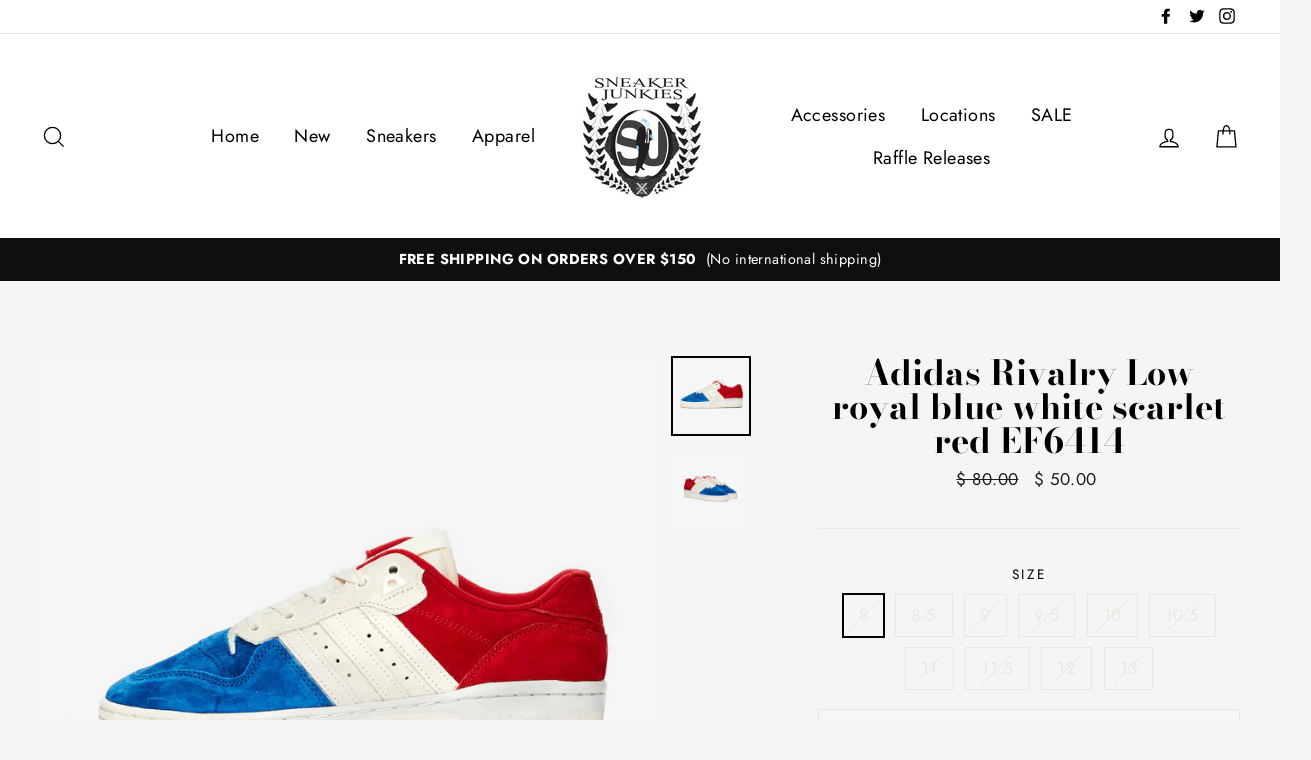

--- FILE ---
content_type: text/html; charset=utf-8
request_url: https://sneakerjunkiesusa.com/products/adidasrivalrylowroyalbluewhitescarletredef6414
body_size: 35589
content:
<!doctype html>
<html class="no-js" lang="en">
<head>
  <meta charset="utf-8">
  <meta http-equiv="X-UA-Compatible" content="IE=edge,chrome=1">
  <meta name="viewport" content="width=device-width,initial-scale=1">
  <meta name="theme-color" content="#111111">
  <link rel="canonical" href="https://sneakerjunkiesusa.com/products/adidasrivalrylowroyalbluewhitescarletredef6414">
  <meta name="format-detection" content="telephone=no"><link rel="shortcut icon" href="//sneakerjunkiesusa.com/cdn/shop/files/image1_1_32x32.jpeg?v=1614310476" type="image/png" />
  <title>Adidas Rivalry Low royal blue white scarlet red EF6414
&ndash; Sneaker Junkies
</title><meta name="description" content="Adidas Rivalry Low royal blue white scarlet red EF6414"><meta property="og:site_name" content="Sneaker Junkies">
  <meta property="og:url" content="https://sneakerjunkiesusa.com/products/adidasrivalrylowroyalbluewhitescarletredef6414">
  <meta property="og:title" content="Adidas Rivalry Low royal blue white scarlet red EF6414">
  <meta property="og:type" content="product">
  <meta property="og:description" content="Adidas Rivalry Low royal blue white scarlet red EF6414"><meta property="og:price:amount" content="50.00">
    <meta property="og:price:currency" content="USD"><meta property="og:image" content="http://sneakerjunkiesusa.com/cdn/shop/products/shox-Recovered_653ce426-087d-4e2f-be09-8a14c395735e_1200x630.png?v=1585802485"><meta property="og:image" content="http://sneakerjunkiesusa.com/cdn/shop/products/original_4_1200x630.jpg?v=1585802485">
  <meta property="og:image:secure_url" content="https://sneakerjunkiesusa.com/cdn/shop/products/shox-Recovered_653ce426-087d-4e2f-be09-8a14c395735e_1200x630.png?v=1585802485"><meta property="og:image:secure_url" content="https://sneakerjunkiesusa.com/cdn/shop/products/original_4_1200x630.jpg?v=1585802485">
  <meta name="twitter:site" content="@sneakerjunkies">
  <meta name="twitter:card" content="summary_large_image">
  <meta name="twitter:title" content="Adidas Rivalry Low royal blue white scarlet red EF6414">
  <meta name="twitter:description" content="Adidas Rivalry Low royal blue white scarlet red EF6414">


  <style data-shopify>
  @font-face {
  font-family: "Bodoni Moda";
  font-weight: 700;
  font-style: normal;
  src: url("//sneakerjunkiesusa.com/cdn/fonts/bodoni_moda/bodonimoda_n7.837502b3cbe406d2c6f311e87870fa9980b0b36a.woff2") format("woff2"),
       url("//sneakerjunkiesusa.com/cdn/fonts/bodoni_moda/bodonimoda_n7.c198e1cda930f96f6ae1aa8ef8facc95a64cfd1f.woff") format("woff");
}

  @font-face {
  font-family: Jost;
  font-weight: 400;
  font-style: normal;
  src: url("//sneakerjunkiesusa.com/cdn/fonts/jost/jost_n4.d47a1b6347ce4a4c9f437608011273009d91f2b7.woff2") format("woff2"),
       url("//sneakerjunkiesusa.com/cdn/fonts/jost/jost_n4.791c46290e672b3f85c3d1c651ef2efa3819eadd.woff") format("woff");
}


  @font-face {
  font-family: Jost;
  font-weight: 700;
  font-style: normal;
  src: url("//sneakerjunkiesusa.com/cdn/fonts/jost/jost_n7.921dc18c13fa0b0c94c5e2517ffe06139c3615a3.woff2") format("woff2"),
       url("//sneakerjunkiesusa.com/cdn/fonts/jost/jost_n7.cbfc16c98c1e195f46c536e775e4e959c5f2f22b.woff") format("woff");
}

  @font-face {
  font-family: Jost;
  font-weight: 400;
  font-style: italic;
  src: url("//sneakerjunkiesusa.com/cdn/fonts/jost/jost_i4.b690098389649750ada222b9763d55796c5283a5.woff2") format("woff2"),
       url("//sneakerjunkiesusa.com/cdn/fonts/jost/jost_i4.fd766415a47e50b9e391ae7ec04e2ae25e7e28b0.woff") format("woff");
}

  @font-face {
  font-family: Jost;
  font-weight: 700;
  font-style: italic;
  src: url("//sneakerjunkiesusa.com/cdn/fonts/jost/jost_i7.d8201b854e41e19d7ed9b1a31fe4fe71deea6d3f.woff2") format("woff2"),
       url("//sneakerjunkiesusa.com/cdn/fonts/jost/jost_i7.eae515c34e26b6c853efddc3fc0c552e0de63757.woff") format("woff");
}

</style>

  <link href="//sneakerjunkiesusa.com/cdn/shop/t/11/assets/theme.scss.css?v=11879601179075119601759331635" rel="stylesheet" type="text/css" media="all" />

  <style data-shopify>
    .collection-item__title {
      font-size: 20.8px;
    }

    @media screen and (min-width: 769px) {
      .collection-item__title {
        font-size: 26px;
      }
    }
  </style>

  <script>
    document.documentElement.className = document.documentElement.className.replace('no-js', 'js');

    window.theme = window.theme || {};
    theme.strings = {
      addToCart: "Add to cart",
      soldOut: "Sold Out",
      unavailable: "Unavailable",
      stockLabel: "[count] in stock",
      savePrice: "Save [saved_amount]",
      cartEmpty: "Your cart is currently empty.",
      cartTermsConfirmation: "You must agree with the terms and conditions of sales to check out"
    };
    theme.settings = {
      dynamicVariantsEnable: true,
      dynamicVariantType: "button",
      cartType: "drawer",
      currenciesEnabled: false,
      moneyFormat: "$ {{amount}}",
      saveType: "dollar",
      recentlyViewedEnabled: false,
      quickView: false,
      themeVersion: "2.1.2"
    };
  </script>

  
  <!-- "snippets/buddha-megamenu.liquid" was not rendered, the associated app was uninstalled -->
  <script>window.performance && window.performance.mark && window.performance.mark('shopify.content_for_header.start');</script><meta name="google-site-verification" content="b_5CrtqdKpMUH7bnoxUzRzDoB4qvMecjdCIUMxL6W3Y">
<meta id="shopify-digital-wallet" name="shopify-digital-wallet" content="/6511081/digital_wallets/dialog">
<meta name="shopify-checkout-api-token" content="09df51172c0eb9157079f4c50a064435">
<meta id="in-context-paypal-metadata" data-shop-id="6511081" data-venmo-supported="false" data-environment="production" data-locale="en_US" data-paypal-v4="true" data-currency="USD">
<link rel="alternate" type="application/json+oembed" href="https://sneakerjunkiesusa.com/products/adidasrivalrylowroyalbluewhitescarletredef6414.oembed">
<script async="async" src="/checkouts/internal/preloads.js?locale=en-US"></script>
<link rel="preconnect" href="https://shop.app" crossorigin="anonymous">
<script async="async" src="https://shop.app/checkouts/internal/preloads.js?locale=en-US&shop_id=6511081" crossorigin="anonymous"></script>
<script id="shopify-features" type="application/json">{"accessToken":"09df51172c0eb9157079f4c50a064435","betas":["rich-media-storefront-analytics"],"domain":"sneakerjunkiesusa.com","predictiveSearch":true,"shopId":6511081,"locale":"en"}</script>
<script>var Shopify = Shopify || {};
Shopify.shop = "sneaker-junkies.myshopify.com";
Shopify.locale = "en";
Shopify.currency = {"active":"USD","rate":"1.0"};
Shopify.country = "US";
Shopify.theme = {"name":"Impulse - Power Tools Backup","id":120378654825,"schema_name":"Impulse","schema_version":"2.1.2","theme_store_id":null,"role":"main"};
Shopify.theme.handle = "null";
Shopify.theme.style = {"id":null,"handle":null};
Shopify.cdnHost = "sneakerjunkiesusa.com/cdn";
Shopify.routes = Shopify.routes || {};
Shopify.routes.root = "/";</script>
<script type="module">!function(o){(o.Shopify=o.Shopify||{}).modules=!0}(window);</script>
<script>!function(o){function n(){var o=[];function n(){o.push(Array.prototype.slice.apply(arguments))}return n.q=o,n}var t=o.Shopify=o.Shopify||{};t.loadFeatures=n(),t.autoloadFeatures=n()}(window);</script>
<script>
  window.ShopifyPay = window.ShopifyPay || {};
  window.ShopifyPay.apiHost = "shop.app\/pay";
  window.ShopifyPay.redirectState = null;
</script>
<script id="shop-js-analytics" type="application/json">{"pageType":"product"}</script>
<script defer="defer" async type="module" src="//sneakerjunkiesusa.com/cdn/shopifycloud/shop-js/modules/v2/client.init-shop-cart-sync_DRRuZ9Jb.en.esm.js"></script>
<script defer="defer" async type="module" src="//sneakerjunkiesusa.com/cdn/shopifycloud/shop-js/modules/v2/chunk.common_Bq80O0pE.esm.js"></script>
<script type="module">
  await import("//sneakerjunkiesusa.com/cdn/shopifycloud/shop-js/modules/v2/client.init-shop-cart-sync_DRRuZ9Jb.en.esm.js");
await import("//sneakerjunkiesusa.com/cdn/shopifycloud/shop-js/modules/v2/chunk.common_Bq80O0pE.esm.js");

  window.Shopify.SignInWithShop?.initShopCartSync?.({"fedCMEnabled":true,"windoidEnabled":true});

</script>
<script>
  window.Shopify = window.Shopify || {};
  if (!window.Shopify.featureAssets) window.Shopify.featureAssets = {};
  window.Shopify.featureAssets['shop-js'] = {"shop-cart-sync":["modules/v2/client.shop-cart-sync_CY6GlUyO.en.esm.js","modules/v2/chunk.common_Bq80O0pE.esm.js"],"init-fed-cm":["modules/v2/client.init-fed-cm_rCPA2mwL.en.esm.js","modules/v2/chunk.common_Bq80O0pE.esm.js"],"shop-button":["modules/v2/client.shop-button_BbiiMs1V.en.esm.js","modules/v2/chunk.common_Bq80O0pE.esm.js"],"init-windoid":["modules/v2/client.init-windoid_CeH2ldPv.en.esm.js","modules/v2/chunk.common_Bq80O0pE.esm.js"],"init-shop-cart-sync":["modules/v2/client.init-shop-cart-sync_DRRuZ9Jb.en.esm.js","modules/v2/chunk.common_Bq80O0pE.esm.js"],"shop-cash-offers":["modules/v2/client.shop-cash-offers_DA_Qgce8.en.esm.js","modules/v2/chunk.common_Bq80O0pE.esm.js","modules/v2/chunk.modal_OrVZAp2A.esm.js"],"init-shop-email-lookup-coordinator":["modules/v2/client.init-shop-email-lookup-coordinator_Boi2XQpp.en.esm.js","modules/v2/chunk.common_Bq80O0pE.esm.js"],"shop-toast-manager":["modules/v2/client.shop-toast-manager_DFZ6KygB.en.esm.js","modules/v2/chunk.common_Bq80O0pE.esm.js"],"avatar":["modules/v2/client.avatar_BTnouDA3.en.esm.js"],"pay-button":["modules/v2/client.pay-button_Dggf_qxG.en.esm.js","modules/v2/chunk.common_Bq80O0pE.esm.js"],"init-customer-accounts-sign-up":["modules/v2/client.init-customer-accounts-sign-up_DBLY8aTL.en.esm.js","modules/v2/client.shop-login-button_DXWcN-dk.en.esm.js","modules/v2/chunk.common_Bq80O0pE.esm.js","modules/v2/chunk.modal_OrVZAp2A.esm.js"],"shop-login-button":["modules/v2/client.shop-login-button_DXWcN-dk.en.esm.js","modules/v2/chunk.common_Bq80O0pE.esm.js","modules/v2/chunk.modal_OrVZAp2A.esm.js"],"init-shop-for-new-customer-accounts":["modules/v2/client.init-shop-for-new-customer-accounts_C4srtWVy.en.esm.js","modules/v2/client.shop-login-button_DXWcN-dk.en.esm.js","modules/v2/chunk.common_Bq80O0pE.esm.js","modules/v2/chunk.modal_OrVZAp2A.esm.js"],"init-customer-accounts":["modules/v2/client.init-customer-accounts_B87wJPkU.en.esm.js","modules/v2/client.shop-login-button_DXWcN-dk.en.esm.js","modules/v2/chunk.common_Bq80O0pE.esm.js","modules/v2/chunk.modal_OrVZAp2A.esm.js"],"shop-follow-button":["modules/v2/client.shop-follow-button_73Y7kLC8.en.esm.js","modules/v2/chunk.common_Bq80O0pE.esm.js","modules/v2/chunk.modal_OrVZAp2A.esm.js"],"checkout-modal":["modules/v2/client.checkout-modal_cwDmpVG-.en.esm.js","modules/v2/chunk.common_Bq80O0pE.esm.js","modules/v2/chunk.modal_OrVZAp2A.esm.js"],"lead-capture":["modules/v2/client.lead-capture_BhKPkfCX.en.esm.js","modules/v2/chunk.common_Bq80O0pE.esm.js","modules/v2/chunk.modal_OrVZAp2A.esm.js"],"shop-login":["modules/v2/client.shop-login_DUQNAY7C.en.esm.js","modules/v2/chunk.common_Bq80O0pE.esm.js","modules/v2/chunk.modal_OrVZAp2A.esm.js"],"payment-terms":["modules/v2/client.payment-terms_vFzUuRO4.en.esm.js","modules/v2/chunk.common_Bq80O0pE.esm.js","modules/v2/chunk.modal_OrVZAp2A.esm.js"]};
</script>
<script>(function() {
  var isLoaded = false;
  function asyncLoad() {
    if (isLoaded) return;
    isLoaded = true;
    var urls = ["https:\/\/cdn.shopify.com\/s\/files\/1\/0651\/1081\/t\/8\/assets\/clever_adwords_global_tag.js?shop=sneaker-junkies.myshopify.com","\/\/code.tidio.co\/ki7xal1ogss5gruyyf57hvnkwapsnwfe.js?shop=sneaker-junkies.myshopify.com","https:\/\/cdn.loopcybersec.com\/script.js?id=ib2ppfJS9eJP5I-47TnDW\u0026shop=sneaker-junkies.myshopify.com","https:\/\/trustbadge.shopclimb.com\/files\/js\/dist\/trustbadge.min.js?shop=sneaker-junkies.myshopify.com","https:\/\/cloudsearch-1f874.kxcdn.com\/shopify.js?srp=\/a\/search\u0026markets=1\u0026shop=sneaker-junkies.myshopify.com"];
    for (var i = 0; i < urls.length; i++) {
      var s = document.createElement('script');
      s.type = 'text/javascript';
      s.async = true;
      s.src = urls[i];
      var x = document.getElementsByTagName('script')[0];
      x.parentNode.insertBefore(s, x);
    }
  };
  if(window.attachEvent) {
    window.attachEvent('onload', asyncLoad);
  } else {
    window.addEventListener('load', asyncLoad, false);
  }
})();</script>
<script id="__st">var __st={"a":6511081,"offset":-18000,"reqid":"a0157a66-8cd2-46b1-ac02-45fccfbd39e8-1763634520","pageurl":"sneakerjunkiesusa.com\/products\/adidasrivalrylowroyalbluewhitescarletredef6414","u":"0ba052a5c1ce","p":"product","rtyp":"product","rid":4588059787369};</script>
<script>window.ShopifyPaypalV4VisibilityTracking = true;</script>
<script id="captcha-bootstrap">!function(){'use strict';const t='contact',e='account',n='new_comment',o=[[t,t],['blogs',n],['comments',n],[t,'customer']],c=[[e,'customer_login'],[e,'guest_login'],[e,'recover_customer_password'],[e,'create_customer']],r=t=>t.map((([t,e])=>`form[action*='/${t}']:not([data-nocaptcha='true']) input[name='form_type'][value='${e}']`)).join(','),a=t=>()=>t?[...document.querySelectorAll(t)].map((t=>t.form)):[];function s(){const t=[...o],e=r(t);return a(e)}const i='password',u='form_key',d=['recaptcha-v3-token','g-recaptcha-response','h-captcha-response',i],f=()=>{try{return window.sessionStorage}catch{return}},m='__shopify_v',_=t=>t.elements[u];function p(t,e,n=!1){try{const o=window.sessionStorage,c=JSON.parse(o.getItem(e)),{data:r}=function(t){const{data:e,action:n}=t;return t[m]||n?{data:e,action:n}:{data:t,action:n}}(c);for(const[e,n]of Object.entries(r))t.elements[e]&&(t.elements[e].value=n);n&&o.removeItem(e)}catch(o){console.error('form repopulation failed',{error:o})}}const l='form_type',E='cptcha';function T(t){t.dataset[E]=!0}const w=window,h=w.document,L='Shopify',v='ce_forms',y='captcha';let A=!1;((t,e)=>{const n=(g='f06e6c50-85a8-45c8-87d0-21a2b65856fe',I='https://cdn.shopify.com/shopifycloud/storefront-forms-hcaptcha/ce_storefront_forms_captcha_hcaptcha.v1.5.2.iife.js',D={infoText:'Protected by hCaptcha',privacyText:'Privacy',termsText:'Terms'},(t,e,n)=>{const o=w[L][v],c=o.bindForm;if(c)return c(t,g,e,D).then(n);var r;o.q.push([[t,g,e,D],n]),r=I,A||(h.body.append(Object.assign(h.createElement('script'),{id:'captcha-provider',async:!0,src:r})),A=!0)});var g,I,D;w[L]=w[L]||{},w[L][v]=w[L][v]||{},w[L][v].q=[],w[L][y]=w[L][y]||{},w[L][y].protect=function(t,e){n(t,void 0,e),T(t)},Object.freeze(w[L][y]),function(t,e,n,w,h,L){const[v,y,A,g]=function(t,e,n){const i=e?o:[],u=t?c:[],d=[...i,...u],f=r(d),m=r(i),_=r(d.filter((([t,e])=>n.includes(e))));return[a(f),a(m),a(_),s()]}(w,h,L),I=t=>{const e=t.target;return e instanceof HTMLFormElement?e:e&&e.form},D=t=>v().includes(t);t.addEventListener('submit',(t=>{const e=I(t);if(!e)return;const n=D(e)&&!e.dataset.hcaptchaBound&&!e.dataset.recaptchaBound,o=_(e),c=g().includes(e)&&(!o||!o.value);(n||c)&&t.preventDefault(),c&&!n&&(function(t){try{if(!f())return;!function(t){const e=f();if(!e)return;const n=_(t);if(!n)return;const o=n.value;o&&e.removeItem(o)}(t);const e=Array.from(Array(32),(()=>Math.random().toString(36)[2])).join('');!function(t,e){_(t)||t.append(Object.assign(document.createElement('input'),{type:'hidden',name:u})),t.elements[u].value=e}(t,e),function(t,e){const n=f();if(!n)return;const o=[...t.querySelectorAll(`input[type='${i}']`)].map((({name:t})=>t)),c=[...d,...o],r={};for(const[a,s]of new FormData(t).entries())c.includes(a)||(r[a]=s);n.setItem(e,JSON.stringify({[m]:1,action:t.action,data:r}))}(t,e)}catch(e){console.error('failed to persist form',e)}}(e),e.submit())}));const S=(t,e)=>{t&&!t.dataset[E]&&(n(t,e.some((e=>e===t))),T(t))};for(const o of['focusin','change'])t.addEventListener(o,(t=>{const e=I(t);D(e)&&S(e,y())}));const B=e.get('form_key'),M=e.get(l),P=B&&M;t.addEventListener('DOMContentLoaded',(()=>{const t=y();if(P)for(const e of t)e.elements[l].value===M&&p(e,B);[...new Set([...A(),...v().filter((t=>'true'===t.dataset.shopifyCaptcha))])].forEach((e=>S(e,t)))}))}(h,new URLSearchParams(w.location.search),n,t,e,['guest_login'])})(!0,!0)}();</script>
<script integrity="sha256-52AcMU7V7pcBOXWImdc/TAGTFKeNjmkeM1Pvks/DTgc=" data-source-attribution="shopify.loadfeatures" defer="defer" src="//sneakerjunkiesusa.com/cdn/shopifycloud/storefront/assets/storefront/load_feature-81c60534.js" crossorigin="anonymous"></script>
<script crossorigin="anonymous" defer="defer" src="//sneakerjunkiesusa.com/cdn/shopifycloud/storefront/assets/shopify_pay/storefront-65b4c6d7.js?v=20250812"></script>
<script data-source-attribution="shopify.dynamic_checkout.dynamic.init">var Shopify=Shopify||{};Shopify.PaymentButton=Shopify.PaymentButton||{isStorefrontPortableWallets:!0,init:function(){window.Shopify.PaymentButton.init=function(){};var t=document.createElement("script");t.src="https://sneakerjunkiesusa.com/cdn/shopifycloud/portable-wallets/latest/portable-wallets.en.js",t.type="module",document.head.appendChild(t)}};
</script>
<script data-source-attribution="shopify.dynamic_checkout.buyer_consent">
  function portableWalletsHideBuyerConsent(e){var t=document.getElementById("shopify-buyer-consent"),n=document.getElementById("shopify-subscription-policy-button");t&&n&&(t.classList.add("hidden"),t.setAttribute("aria-hidden","true"),n.removeEventListener("click",e))}function portableWalletsShowBuyerConsent(e){var t=document.getElementById("shopify-buyer-consent"),n=document.getElementById("shopify-subscription-policy-button");t&&n&&(t.classList.remove("hidden"),t.removeAttribute("aria-hidden"),n.addEventListener("click",e))}window.Shopify?.PaymentButton&&(window.Shopify.PaymentButton.hideBuyerConsent=portableWalletsHideBuyerConsent,window.Shopify.PaymentButton.showBuyerConsent=portableWalletsShowBuyerConsent);
</script>
<script>
  function portableWalletsCleanup(e){e&&e.src&&console.error("Failed to load portable wallets script "+e.src);var t=document.querySelectorAll("shopify-accelerated-checkout .shopify-payment-button__skeleton, shopify-accelerated-checkout-cart .wallet-cart-button__skeleton"),e=document.getElementById("shopify-buyer-consent");for(let e=0;e<t.length;e++)t[e].remove();e&&e.remove()}function portableWalletsNotLoadedAsModule(e){e instanceof ErrorEvent&&"string"==typeof e.message&&e.message.includes("import.meta")&&"string"==typeof e.filename&&e.filename.includes("portable-wallets")&&(window.removeEventListener("error",portableWalletsNotLoadedAsModule),window.Shopify.PaymentButton.failedToLoad=e,"loading"===document.readyState?document.addEventListener("DOMContentLoaded",window.Shopify.PaymentButton.init):window.Shopify.PaymentButton.init())}window.addEventListener("error",portableWalletsNotLoadedAsModule);
</script>

<script type="module" src="https://sneakerjunkiesusa.com/cdn/shopifycloud/portable-wallets/latest/portable-wallets.en.js" onError="portableWalletsCleanup(this)" crossorigin="anonymous"></script>
<script nomodule>
  document.addEventListener("DOMContentLoaded", portableWalletsCleanup);
</script>

<link id="shopify-accelerated-checkout-styles" rel="stylesheet" media="screen" href="https://sneakerjunkiesusa.com/cdn/shopifycloud/portable-wallets/latest/accelerated-checkout-backwards-compat.css" crossorigin="anonymous">
<style id="shopify-accelerated-checkout-cart">
        #shopify-buyer-consent {
  margin-top: 1em;
  display: inline-block;
  width: 100%;
}

#shopify-buyer-consent.hidden {
  display: none;
}

#shopify-subscription-policy-button {
  background: none;
  border: none;
  padding: 0;
  text-decoration: underline;
  font-size: inherit;
  cursor: pointer;
}

#shopify-subscription-policy-button::before {
  box-shadow: none;
}

      </style>

<script>window.performance && window.performance.mark && window.performance.mark('shopify.content_for_header.end');</script>

  <script src="//sneakerjunkiesusa.com/cdn/shop/t/11/assets/vendor-scripts-v2.js" defer="defer"></script>

  

  <script src="//sneakerjunkiesusa.com/cdn/shop/t/11/assets/theme.js?v=58141259949905823391624421713" defer="defer"></script>
<link href="//sneakerjunkiesusa.com/cdn/shop/t/11/assets/v3globomenu.css?v=4241103931871860141624421721" rel="stylesheet" type="text/css" media="all">
<script>
  var MenuApp = {
    shop 	: 'sneaker-junkies.myshopify.com',
    menu	: "no-menu",
    themeId	: 857,
    menuClass	: 'globomenu-store-857 globomenu globomenu-main globomenu-horizontal globomenu-transition-shift globomenu-items-align-left globomenu-sub-indicators  globomenu-trigger-hover globomenu-responsive globomenu-responsive-collapse ',
    mobileBtn	: '<a class="globomenu-responsive-toggle-857 globomenu-responsive-toggle globomenu-responsive-toggle-content-align-left"><i class="fa fa-bars"></i>Menu</a>',
    linkLists	: {
      
        'main-menu':{
		  title : "Main Menu",
    	  items : ["/","/collections/newest-products","/collections/sneakers","/collections/clothing","/collections/accessories","/pages/about-us","/collections/black-friday-sale","/"],
    	  names : ["Home","New","Sneakers","Apparel ","Accessories","Locations","SALE","Raffle Releases"]
      	},
      
        'footer':{
		  title : "Links",
    	  items : ["/blogs/blog","/search","/pages/about-us","/pages/policies","/blogs/news"],
    	  names : ["Blog","Search","Contact","Policies","News"]
      	},
      
        'brands':{
		  title : "Brands",
    	  items : ["/collections/brands-adidas","/collections/brands-air-jordan-1","/collections/brand-asics","/collections/balenciaga","/collections/brands-billionaire-boys-club","/collections/b-wood","/collections/brands-clae","/collections/cult-of-individuality","/collections/brands-embellish","/collections/brands-eptm","/collections/godspeed","/collections/gucci","/collections/hvman","/collections/brands-iceberg","/collections/brands-ice-cream","/collections/ksubi","/collections/brands-kappa","/collections/chinatown-market-collection","/collections/brands-mitchell-ness","/collections/brands-new-balance","/collections/new-era","/collections/brands-nike","/collections/brands-paper-planes","/collections/prps","/collections/purple-brand","/collections/brands-puma","/collections/brands-reebok","/collections/rta","/collections/brands-saucony","/collections/sj-sneaker-collabs","/collections/brands-the-hundreds","/collections/the-north-face","/collections/brands-timberland-1","/collections/valabasas"],
    	  names : ["Adidas","Air Jordan","Asics","Balenciaga","Billionaire Boys Club","B Wood","Clae","Cult of Individuality","Embellish","EPTM","Godspeed","Gucci","HVMAN","Iceberg","Ice Cream","Ksubi","Kappa","Market","Mitchell & Ness","New Balance","New Era","Nike","Paper Planes","PRPS","Purple Brand","Puma","Reebok","RTA","Saucony","Sneaker Junkies","The Hundreds","The North Face","Timberland","Valabasas"]
      	},
      
        '413701505129-child-44b55a772afd46b4dcd1fbbe9e96db67-legacy-raffle-releases':{
		  title : "Raffle Releases",
    	  items : ["/pages/jordan-nigel-low-ct-raffle-providence-location-only","/pages/jordan-nigel-low-ri-raffle-providence-location-only"],
    	  names : ["Air Jordan 1 Retro Low OG Nigel Sylvester Raffle (CT)","Air Jordan 1 Retro Low OG Nigel Sylvester Raffle (RI)"]
      	},
      
        'customer-account-main-menu':{
		  title : "Customer account main menu",
    	  items : ["/","https://shopify.com/6511081/account/orders?locale=en&region_country=US"],
    	  names : ["Shop","Orders"]
      	}
      
  	}
  };
</script>

<script id="globo-hidden-menu" type="text/html">
<li class="globomenu-item  globomenu-item-level-0 gin">
                    <a class="globomenu-target " href="/"><span class="globomenu-target-title globomenu-target-text">Home</span></a></li><li class="globomenu-item  globomenu-item-level-0 gin">
                    <a class="globomenu-target " href="/collections/newest-products"><span class="globomenu-target-title globomenu-target-text">New</span></a></li><li class="globomenu-item  globomenu-item-level-0 gin">
                    <a class="globomenu-target " href="/collections/sneakers"><span class="globomenu-target-title globomenu-target-text">Sneakers</span></a></li><li class="globomenu-item  globomenu-item-level-0 gin">
                    <a class="globomenu-target " href="/collections/clothing"><span class="globomenu-target-title globomenu-target-text">Apparel</span></a></li><li class="globomenu-item  globomenu-item-level-0 gin">
                    <a class="globomenu-target " href="/collections/accessories"><span class="globomenu-target-title globomenu-target-text">Accessories</span></a></li><li class="globomenu-item  globomenu-item-level-0 gin">
                    <a class="globomenu-target " href="/collections/sale"><span class="globomenu-target-title globomenu-target-text">Sale</span></a></li><li class="globomenu-item  globomenu-item-level-0 gin">
                    <a class="globomenu-target " href="/blogs/blog"><span class="globomenu-target-title globomenu-target-text">Blog</span></a></li><li id="search-menu" class="globomenu-item globomenu-item-level-0">
<a class="globomenu-target globomenu-item-layout-icon_left"><i class="globomenu-icon fa fa-search" aria-hidden="true"></i></a>
<ul class="globomenu-submenu globomenu-submenu-type-auto globomenu-submenu-type-mega globomenu-submenu-drop">
<li class="globomenu-item globomenu-column globomenu-column-full">
<div class="globomenu-content-block">
<div class="globomenu-search">
<form role="search" method="get" class="globomenu-searchform" action="/search">
<input type="hidden" name="type" value="product">
<input class="globomenu-search-input" type="search" name="q" value="" placeholder="Search all products...">
<button type="submit" class="globomenu-search-submit"><i class="globomenu-icon fa fa-search" aria-hidden="true"></i></button>
</form>
</div>
</div>
</li>
</ul>
</li>
</script>

<script src="//sneakerjunkiesusa.com/cdn/shop/t/11/assets/v3globomenu.js?v=156826191753849627951624421723" type="text/javascript"></script>
<script>MenuApp.init();</script>

  <!-- QIKIFY NAVIGATOR START --> <script id="qikify-navigator"> 'use strict'; var shopifyCurrencyFormat = "$ {{amount}}"; var shopifyLinkLists = [{ id: "main-menu", title: "Main Menu", items: ["/","/collections/newest-products","/collections/sneakers","/collections/clothing","/collections/accessories","/pages/about-us","/collections/black-friday-sale","/",], },{ id: "footer", title: "Links", items: ["/blogs/blog","/search","/pages/about-us","/pages/policies","/blogs/news",], },{ id: "brands", title: "Brands", items: ["/collections/brands-adidas","/collections/brands-air-jordan-1","/collections/brand-asics","/collections/balenciaga","/collections/brands-billionaire-boys-club","/collections/b-wood","/collections/brands-clae","/collections/cult-of-individuality","/collections/brands-embellish","/collections/brands-eptm","/collections/godspeed","/collections/gucci","/collections/hvman","/collections/brands-iceberg","/collections/brands-ice-cream","/collections/ksubi","/collections/brands-kappa","/collections/chinatown-market-collection","/collections/brands-mitchell-ness","/collections/brands-new-balance","/collections/new-era","/collections/brands-nike","/collections/brands-paper-planes","/collections/prps","/collections/purple-brand","/collections/brands-puma","/collections/brands-reebok","/collections/rta","/collections/brands-saucony","/collections/sj-sneaker-collabs","/collections/brands-the-hundreds","/collections/the-north-face","/collections/brands-timberland-1","/collections/valabasas",], },{ id: "413701505129-child-44b55a772afd46b4dcd1fbbe9e96db67-legacy-raffle-releases", title: "Raffle Releases", items: ["/pages/jordan-nigel-low-ct-raffle-providence-location-only","/pages/jordan-nigel-low-ri-raffle-providence-location-only",], },{ id: "customer-account-main-menu", title: "Customer account main menu", items: ["/","https://shopify.com/6511081/account/orders?locale=en&region_country=US",], },]; window.shopifyLinkLists = shopifyLinkLists; window.shopifyCurrencyFormat = shopifyCurrencyFormat; </script> <!-- QIKIFY NAVIGATOR END -->
  <script id="qikify-smartmenu-status" type="application/json">1</script><script id="qikify-smartmenu-data" type="application/json">{"menu_selector":"navigator","skin":"none","transition":"fade","trigger":"hover","show_mobile_indicator":true,"responsive_breakpoint":"768","megamenu":[{"id":"tmenu-menu-385379","setting":{"item_layout":"text","submenu_type":"automatic","submenu_mega_position":"fullwidth","submenu_mega_width":"800","submenu_tab_position":"left","submenu_tab_control_width":"automatic","submenu_flyout_position":"automatic","title":"Home","url":{"type":{"id":"home","icon":["fas","home"],"name":"Home page"}},"disable_link":false},"menus":[],"hide_submenu":false},{"id":"tmenu-menu-421558","setting":{"item_layout":"text","submenu_type":"mega","submenu_mega_position":"leftparent","submenu_mega_width":"700","submenu_tab_position":"left","submenu_tab_control_width":"automatic","submenu_flyout_position":"automatic","title":"Brands","url":{"type":{"id":"home","icon":["fas","home"],"name":"Home page"},"link":"brands"}},"menus":[{"id":"tmenu-menu-922098","setting":{"item_layout":"text","product_image_position":"top","image_position":"above","column_width":"automatic","title":"10 Deep","url":{"type":{"id":"collection","icon":["fas","columns"],"name":"Collection"},"collection":{"body_html":"","handle":"10-deep","id":31120907,"image":null,"published_at":{"date":"2014-12-06 18:30:00.000000","timezone_type":1,"timezone":"-05:00"},"published_scope":"web","rules":[{"column":"vendor","relation":"equals","condition":"10 Deep"},{"column":"variant_inventory","relation":"greater_than","condition":"0"}],"disjunctive":false,"sort_order":"created-desc","template_suffix":null,"title":"Brands - 10 Deep","updated_at":{"date":"2018-10-27 14:23:08.000000","timezone_type":1,"timezone":"-04:00"}}},"item_content_alignment":"left"},"menus":[]},{"id":"tmenu-menu-767155","setting":{"item_layout":"text","product_image_position":"top","image_position":"above","column_width":"automatic","title":"Adidas","url":{"type":{"id":"collection","icon":["fas","columns"],"name":"Collection"},"collection":{"body_html":"","handle":"brands-adidas","id":31121659,"image":null,"published_at":{"date":"2014-12-06 19:55:00.000000","timezone_type":1,"timezone":"-05:00"},"published_scope":"web","rules":[{"column":"vendor","relation":"equals","condition":"Adidas"},{"column":"variant_inventory","relation":"greater_than","condition":"0"}],"disjunctive":false,"sort_order":"created-desc","template_suffix":null,"title":"Brands - Adidas","updated_at":{"date":"2018-10-26 15:08:01.000000","timezone_type":1,"timezone":"-04:00"}}},"item_content_alignment":"left"},"menus":[]},{"id":"tmenu-menu-986067","setting":{"item_layout":"text","product_image_position":"top","image_position":"above","column_width":"automatic","title":"Air Jordan","url":{"type":{"id":"collection","icon":["fas","columns"],"name":"Collection"},"collection":{"body_html":"","handle":"brands-air-jordan-1","id":32806887,"image":null,"published_at":{"date":"2018-10-24 14:13:12.000000","timezone_type":1,"timezone":"-04:00"},"published_scope":"web","rules":[{"column":"vendor","relation":"equals","condition":"Air Jordan"}],"disjunctive":false,"sort_order":"created-desc","template_suffix":"","title":"Brands - Air Jordan","updated_at":{"date":"2018-10-26 00:27:33.000000","timezone_type":1,"timezone":"-04:00"}}},"item_content_alignment":"left"},"menus":[]},{"id":"tmenu-menu-908908","setting":{"item_layout":"text","product_image_position":"top","image_position":"above","column_width":"automatic","title":"Alpha Industries","url":{"type":{"id":"collection","icon":["fas","columns"],"name":"Collection"},"collection":{"body_html":"","handle":"brands-alpha-industries","id":10207559704,"image":null,"published_at":{"date":"2017-10-26 09:53:35.000000","timezone_type":1,"timezone":"-04:00"},"published_scope":"web","rules":[{"column":"vendor","relation":"equals","condition":"Alpha Industries"},{"column":"variant_inventory","relation":"greater_than","condition":"0"}],"disjunctive":false,"sort_order":"created-desc","template_suffix":null,"title":"Brands - Alpha Industries","updated_at":{"date":"2018-10-26 00:27:34.000000","timezone_type":1,"timezone":"-04:00"}}},"item_content_alignment":"left"},"menus":[]},{"id":"tmenu-menu-850278","setting":{"item_layout":"text","product_image_position":"top","image_position":"above","column_width":"automatic","title":"Arctic Premium","url":{"type":{"id":"collection","icon":["fas","columns"],"name":"Collection"},"collection":{"body_html":"","handle":"brands-arctic-premium","id":260565699,"image":null,"published_at":{"date":"2016-07-07 18:56:00.000000","timezone_type":1,"timezone":"-04:00"},"published_scope":"web","rules":[{"column":"vendor","relation":"equals","condition":"Arctic Premium"},{"column":"variant_inventory","relation":"greater_than","condition":"0"}],"disjunctive":false,"sort_order":"created-desc","template_suffix":null,"title":"Brands - Arctic Premium","updated_at":{"date":"2018-10-26 00:27:33.000000","timezone_type":1,"timezone":"-04:00"}}},"item_content_alignment":"left"},"menus":[]},{"id":"tmenu-menu-126659","setting":{"item_layout":"text","product_image_position":"top","image_position":"above","column_width":"automatic","title":"Billionaire Boys Club","url":{"type":{"id":"collection","icon":["fas","columns"],"name":"Collection"},"collection":{"body_html":"","handle":"brands-billionaire-boys-club","id":31575787,"image":null,"published_at":{"date":"2015-01-11 13:55:00.000000","timezone_type":1,"timezone":"-05:00"},"published_scope":"web","rules":[{"column":"vendor","relation":"equals","condition":"Billionaire Boys Club"},{"column":"variant_inventory","relation":"greater_than","condition":"0"}],"disjunctive":false,"sort_order":"created-desc","template_suffix":null,"title":"Brands - Billionaire Boys Club","updated_at":{"date":"2018-10-27 14:31:10.000000","timezone_type":1,"timezone":"-04:00"}}},"item_content_alignment":"left"},"menus":[]},{"id":"tmenu-menu-838739","setting":{"item_layout":"text","product_image_position":"top","image_position":"above","column_width":"automatic","title":"Black Kaviar","url":{"type":{"id":"collection","icon":["fas","columns"],"name":"Collection"},"collection":{"body_html":"","handle":"brands-black-kaviar","id":31575791,"image":null,"published_at":{"date":"2015-01-11 13:55:00.000000","timezone_type":1,"timezone":"-05:00"},"published_scope":"web","rules":[{"column":"vendor","relation":"equals","condition":"Black Kaviar"},{"column":"variant_inventory","relation":"greater_than","condition":"0"}],"disjunctive":false,"sort_order":"created-desc","template_suffix":null,"title":"Brands - Black Kaviar","updated_at":{"date":"2018-10-27 14:32:55.000000","timezone_type":1,"timezone":"-04:00"}}},"item_content_alignment":"left"},"menus":[]},{"id":"tmenu-menu-195791","setting":{"item_layout":"text","product_image_position":"top","image_position":"above","column_width":"automatic","title":"Black Pyramid","url":{"type":{"id":"collection","icon":["fas","columns"],"name":"Collection"},"collection":{"body_html":"","handle":"brands-black-pyramid","id":409304334,"image":null,"published_at":{"date":"2017-02-02 14:00:00.000000","timezone_type":1,"timezone":"-05:00"},"published_scope":"web","rules":[{"column":"vendor","relation":"equals","condition":"Black Pyramid"},{"column":"variant_inventory","relation":"greater_than","condition":"0"}],"disjunctive":false,"sort_order":"created-desc","template_suffix":null,"title":"Brands - Black Pyramid","updated_at":{"date":"2018-10-27 14:25:26.000000","timezone_type":1,"timezone":"-04:00"}}},"item_content_alignment":"left"},"menus":[]},{"id":"tmenu-menu-505803","setting":{"item_layout":"text","product_image_position":"top","image_position":"above","column_width":"automatic","title":"Chalk Line","url":{"type":{"id":"collection","icon":["fas","columns"],"name":"Collection"},"collection":{"body_html":"","handle":"brands-chalk-line","id":10207363096,"image":null,"published_at":{"date":"2017-10-26 09:48:34.000000","timezone_type":1,"timezone":"-04:00"},"published_scope":"web","rules":[{"column":"vendor","relation":"equals","condition":"chalk Line"},{"column":"variant_inventory","relation":"greater_than","condition":"0"}],"disjunctive":false,"sort_order":"created-desc","template_suffix":null,"title":"Brands - Chalk Line","updated_at":{"date":"2018-10-27 14:33:25.000000","timezone_type":1,"timezone":"-04:00"}}},"item_content_alignment":"left"},"menus":[]},{"id":"tmenu-menu-153096","setting":{"item_layout":"text","product_image_position":"top","image_position":"above","column_width":"automatic","title":"Civil","url":{"type":{"id":"collection","icon":["fas","columns"],"name":"Collection"},"collection":{"body_html":"","handle":"brands-civil-clothing","id":31575823,"image":null,"published_at":{"date":"2015-01-11 13:57:00.000000","timezone_type":1,"timezone":"-05:00"},"published_scope":"web","rules":[{"column":"vendor","relation":"equals","condition":"Civil Clothing"},{"column":"variant_inventory","relation":"greater_than","condition":"0"}],"disjunctive":false,"sort_order":"created-desc","template_suffix":null,"title":"Brands - Civil Clothing","updated_at":{"date":"2018-10-27 14:26:59.000000","timezone_type":1,"timezone":"-04:00"}}},"item_content_alignment":"left"},"menus":[]},{"id":"tmenu-menu-909074","setting":{"item_layout":"text","product_image_position":"top","image_position":"above","column_width":"automatic","title":"Clae","url":{"type":{"id":"collection","icon":["fas","columns"],"name":"Collection"},"collection":{"body_html":"","handle":"brands-clae","id":31575843,"image":null,"published_at":{"date":"2015-01-11 13:58:00.000000","timezone_type":1,"timezone":"-05:00"},"published_scope":"web","rules":[{"column":"vendor","relation":"equals","condition":"Clae"},{"column":"variant_inventory","relation":"greater_than","condition":"0"}],"disjunctive":false,"sort_order":"created-desc","template_suffix":null,"title":"Brands - Clae","updated_at":{"date":"2018-10-26 00:27:32.000000","timezone_type":1,"timezone":"-04:00"}}},"item_content_alignment":"left"},"menus":[]},{"id":"tmenu-menu-273189","setting":{"item_layout":"text","product_image_position":"top","image_position":"above","column_width":"automatic","title":"Converse","url":{"type":{"id":"collection","icon":["fas","columns"],"name":"Collection"},"collection":{"body_html":"","handle":"brands-converse","id":31575855,"image":null,"published_at":{"date":"2015-01-11 13:59:00.000000","timezone_type":1,"timezone":"-05:00"},"published_scope":"web","rules":[{"column":"vendor","relation":"equals","condition":"Converse"}],"disjunctive":false,"sort_order":"created-desc","template_suffix":null,"title":"Brands - Converse","updated_at":{"date":"2018-10-26 00:27:32.000000","timezone_type":1,"timezone":"-04:00"}}},"item_content_alignment":"left"},"menus":[]},{"id":"tmenu-menu-317962","setting":{"item_layout":"text","product_image_position":"top","image_position":"above","column_width":"automatic","title":"Crooks & Castles","url":{"type":{"id":"collection","icon":["fas","columns"],"name":"Collection"},"collection":{"body_html":"","handle":"brands-crooks-castles","id":31575891,"image":null,"published_at":{"date":"2015-01-11 14:01:00.000000","timezone_type":1,"timezone":"-05:00"},"published_scope":"web","rules":[{"column":"vendor","relation":"equals","condition":"Crooks & Castles"},{"column":"variant_inventory","relation":"greater_than","condition":"0"}],"disjunctive":false,"sort_order":"created-desc","template_suffix":null,"title":"Brands - Crooks & Castles","updated_at":{"date":"2018-10-27 14:24:45.000000","timezone_type":1,"timezone":"-04:00"}}},"item_content_alignment":"left"},"menus":[]},{"id":"tmenu-menu-966471","setting":{"item_layout":"text","product_image_position":"top","image_position":"above","column_width":"automatic","title":"Crysp","url":{"type":{"id":"collection","icon":["fas","columns"],"name":"Collection"},"collection":{"body_html":"","handle":"brands-crysp","id":10207100952,"image":null,"published_at":{"date":"2017-10-26 09:40:03.000000","timezone_type":1,"timezone":"-04:00"},"published_scope":"web","rules":[{"column":"vendor","relation":"equals","condition":"Crysp Denim"},{"column":"variant_inventory","relation":"greater_than","condition":"0"}],"disjunctive":false,"sort_order":"created-desc","template_suffix":null,"title":"Brands - Crysp","updated_at":{"date":"2018-10-26 00:27:34.000000","timezone_type":1,"timezone":"-04:00"}}},"item_content_alignment":"left"},"menus":[]},{"id":"tmenu-menu-713224","setting":{"item_layout":"text","product_image_position":"top","image_position":"above","column_width":"automatic","title":"Diamond","url":{"type":{"id":"collection","icon":["fas","columns"],"name":"Collection"},"collection":{"body_html":"","handle":"brands-diamond","id":31575899,"image":null,"published_at":{"date":"2015-01-11 14:02:00.000000","timezone_type":1,"timezone":"-05:00"},"published_scope":"web","rules":[{"column":"vendor","relation":"equals","condition":"Diamond"},{"column":"variant_inventory","relation":"greater_than","condition":"0"}],"disjunctive":false,"sort_order":"created-desc","template_suffix":null,"title":"Brands - Diamond","updated_at":{"date":"2018-10-27 14:22:57.000000","timezone_type":1,"timezone":"-04:00"}}},"item_content_alignment":"left"},"menus":[]},{"id":"tmenu-menu-270012","setting":{"item_layout":"text","product_image_position":"top","image_position":"above","column_width":"automatic","title":"Embellish","url":{"type":{"id":"collection","icon":["fas","columns"],"name":"Collection"},"collection":{"body_html":"","handle":"brands-embellish","id":31247231,"image":null,"published_at":{"date":"2014-12-17 17:06:00.000000","timezone_type":1,"timezone":"-05:00"},"published_scope":"web","rules":[{"column":"vendor","relation":"equals","condition":"Embellish"},{"column":"variant_inventory","relation":"greater_than","condition":"0"}],"disjunctive":false,"sort_order":"created-desc","template_suffix":null,"title":"Brands - Embellish","updated_at":{"date":"2018-10-26 00:27:31.000000","timezone_type":1,"timezone":"-04:00"}}},"item_content_alignment":"left"},"menus":[]},{"id":"tmenu-menu-755515","setting":{"item_layout":"text","product_image_position":"top","image_position":"above","column_width":"automatic","title":"EPTM","url":{"type":{"id":"collection","icon":["fas","columns"],"name":"Collection"},"collection":{"body_html":"","handle":"brands-eptm","id":52014403,"image":null,"published_at":{"date":"2015-05-29 14:14:00.000000","timezone_type":1,"timezone":"-04:00"},"published_scope":"web","rules":[{"column":"vendor","relation":"equals","condition":"EPTM"},{"column":"variant_inventory","relation":"greater_than","condition":"0"}],"disjunctive":false,"sort_order":"created-desc","template_suffix":null,"title":"Brands - EPTM","updated_at":{"date":"2018-10-27 14:36:22.000000","timezone_type":1,"timezone":"-04:00"}}},"item_content_alignment":"left"},"menus":[]},{"id":"tmenu-menu-985555","setting":{"item_layout":"text","product_image_position":"top","image_position":"above","column_width":"automatic","title":"Eternity BC\/AD","url":{"type":{"id":"collection","icon":["fas","columns"],"name":"Collection"},"collection":{"body_html":"","handle":"brands-eternity-bc-ad","id":61417848930,"image":null,"published_at":{"date":"2018-08-16 13:20:54.000000","timezone_type":1,"timezone":"-04:00"},"published_scope":"web","rules":[{"column":"vendor","relation":"equals","condition":"Eternity BC\/AD"},{"column":"variant_inventory","relation":"greater_than","condition":"0"}],"disjunctive":false,"sort_order":"created-desc","template_suffix":null,"title":"Brands - Eternity BC\/AD","updated_at":{"date":"2018-10-27 14:15:59.000000","timezone_type":1,"timezone":"-04:00"}}},"item_content_alignment":"left"},"menus":[]},{"id":"tmenu-menu-661979","setting":{"item_layout":"text","product_image_position":"top","image_position":"above","column_width":"automatic","title":"Ewing","url":{"type":{"id":"collection","icon":["fas","columns"],"name":"Collection"},"collection":{"body_html":"","handle":"brands-ewing","id":31575931,"image":null,"published_at":{"date":"2015-01-11 14:05:00.000000","timezone_type":1,"timezone":"-05:00"},"published_scope":"web","rules":[{"column":"vendor","relation":"equals","condition":"Ewing"},{"column":"variant_inventory","relation":"greater_than","condition":"0"}],"disjunctive":false,"sort_order":"created-desc","template_suffix":null,"title":"Brands - Ewing","updated_at":{"date":"2018-10-26 18:20:01.000000","timezone_type":1,"timezone":"-04:00"}}},"item_content_alignment":"left"},"menus":[]},{"id":"tmenu-menu-729334","setting":{"item_layout":"text","product_image_position":"top","image_position":"above","column_width":"automatic","title":"Fila","url":{"type":{"id":"collection","icon":["fas","columns"],"name":"Collection"},"collection":{"body_html":"","handle":"brands-fila","id":31575935,"image":null,"published_at":{"date":"2015-01-11 14:05:00.000000","timezone_type":1,"timezone":"-05:00"},"published_scope":"web","rules":[{"column":"vendor","relation":"equals","condition":"Fila"},{"column":"variant_inventory","relation":"greater_than","condition":"0"}],"disjunctive":false,"sort_order":"created-desc","template_suffix":"","title":"Brands - Fila","updated_at":{"date":"2018-10-26 00:27:32.000000","timezone_type":1,"timezone":"-04:00"}}},"item_content_alignment":"left"},"menus":[]},{"id":"tmenu-menu-857162","setting":{"item_layout":"text","product_image_position":"top","image_position":"above","column_width":"automatic","title":"FTW","url":{"type":{"id":"collection","icon":["fas","columns"],"name":"Collection"},"collection":{"body_html":"","handle":"brands-ftw","id":89487900770,"image":null,"published_at":{"date":"2018-11-12 22:10:00.000000","timezone_type":1,"timezone":"-05:00"},"published_scope":"web","rules":[{"column":"vendor","relation":"equals","condition":"FTW"},{"column":"variant_inventory","relation":"greater_than","condition":"0"}],"disjunctive":false,"sort_order":"best-selling","template_suffix":"","title":"Brands - FTW","updated_at":{"date":"2018-11-12 22:10:34.000000","timezone_type":1,"timezone":"-05:00"}}}},"menus":[]},{"id":"tmenu-menu-946576","setting":{"item_layout":"text","product_image_position":"top","image_position":"above","column_width":"automatic","title":"G-Shock","url":{"type":{"id":"collection","icon":["fas","columns"],"name":"Collection"},"collection":{"body_html":"","handle":"brands-g-shock","id":31575939,"image":null,"published_at":{"date":"2015-01-11 14:06:00.000000","timezone_type":1,"timezone":"-05:00"},"published_scope":"web","rules":[{"column":"vendor","relation":"equals","condition":"G-Shock"}],"disjunctive":false,"sort_order":"created-desc","template_suffix":null,"title":"Brands - G-Shock","updated_at":{"date":"2018-10-26 00:27:32.000000","timezone_type":1,"timezone":"-04:00"}}},"item_content_alignment":"left"},"menus":[]},{"id":"tmenu-menu-643869","setting":{"item_layout":"text","product_image_position":"top","image_position":"above","column_width":"automatic","title":"Haus of Jr.","url":{"type":{"id":"collection","icon":["fas","columns"],"name":"Collection"},"collection":{"body_html":"","handle":"brands-haus-of-jr","id":133980355,"image":null,"published_at":{"date":"2015-09-30 18:41:00.000000","timezone_type":1,"timezone":"-04:00"},"published_scope":"web","rules":[{"column":"vendor","relation":"equals","condition":"Haus Of Jr"},{"column":"variant_inventory","relation":"greater_than","condition":"0"}],"disjunctive":false,"sort_order":"alpha-asc","template_suffix":null,"title":"Brands - Haus Of Jr","updated_at":{"date":"2018-10-26 00:27:33.000000","timezone_type":1,"timezone":"-04:00"}}},"item_content_alignment":"left"},"menus":[]},{"id":"tmenu-menu-946600","setting":{"item_layout":"text","product_image_position":"top","image_position":"above","column_width":"automatic","title":"Headgear","url":{"type":{"id":"collection","icon":["fas","columns"],"name":"Collection"},"collection":{"body_html":"","handle":"brands-headgear","id":10207002648,"image":null,"published_at":{"date":"2017-10-26 09:36:44.000000","timezone_type":1,"timezone":"-04:00"},"published_scope":"web","rules":[{"column":"vendor","relation":"equals","condition":"Headgear"},{"column":"variant_inventory","relation":"greater_than","condition":"0"}],"disjunctive":false,"sort_order":"created-desc","template_suffix":null,"title":"Brands - Headgear","updated_at":{"date":"2018-10-26 00:27:34.000000","timezone_type":1,"timezone":"-04:00"}}},"item_content_alignment":"left"},"menus":[]},{"id":"tmenu-menu-555585","setting":{"item_layout":"text","product_image_position":"top","image_position":"above","column_width":"automatic","title":"Ice Cream","url":{"type":{"id":"collection","icon":["fas","columns"],"name":"Collection"},"collection":{"body_html":"","handle":"brands-ice-cream","id":87420076130,"image":null,"published_at":{"date":"2018-11-02 15:55:33.000000","timezone_type":1,"timezone":"-04:00"},"published_scope":"web","rules":[{"column":"vendor","relation":"equals","condition":"Ice Cream"},{"column":"variant_inventory","relation":"greater_than","condition":"0"}],"disjunctive":false,"sort_order":"created-desc","template_suffix":"","title":"Brands - Ice Cream","updated_at":{"date":"2018-11-02 16:21:41.000000","timezone_type":1,"timezone":"-04:00"}}},"item_content_alignment":"left"},"menus":[]},{"id":"tmenu-menu-867494","setting":{"item_layout":"text","product_image_position":"top","image_position":"above","column_width":"automatic","title":"Joy Rich","url":{"type":{"id":"collection","icon":["fas","columns"],"name":"Collection"},"collection":{"body_html":"","handle":"brands-joy-rich","id":31575983,"image":null,"published_at":{"date":"2015-01-11 14:09:00.000000","timezone_type":1,"timezone":"-05:00"},"published_scope":"web","rules":[{"column":"vendor","relation":"equals","condition":"Joy Rich"},{"column":"variant_inventory","relation":"greater_than","condition":"0"}],"disjunctive":false,"sort_order":"created-desc","template_suffix":null,"title":"Brands - Joy Rich","updated_at":{"date":"2018-10-26 00:27:32.000000","timezone_type":1,"timezone":"-04:00"}}},"item_content_alignment":"left"},"menus":[]},{"id":"tmenu-menu-976867","setting":{"item_layout":"text","product_image_position":"top","image_position":"above","column_width":"automatic","title":"Kappa","url":{"type":{"id":"collection","icon":["fas","columns"],"name":"Collection"},"collection":{"body_html":"","handle":"brands-kappa","id":56229560396,"image":null,"published_at":{"date":"2018-03-24 16:18:52.000000","timezone_type":1,"timezone":"-04:00"},"published_scope":"web","rules":[{"column":"vendor","relation":"equals","condition":"Kappa"},{"column":"variant_inventory","relation":"greater_than","condition":"0"}],"disjunctive":false,"sort_order":"best-selling","template_suffix":null,"title":"Brands - Kappa","updated_at":{"date":"2018-10-26 00:27:34.000000","timezone_type":1,"timezone":"-04:00"}}},"item_content_alignment":"left"},"menus":[]},{"id":"tmenu-menu-768533","setting":{"item_layout":"text","product_image_position":"top","image_position":"above","column_width":"automatic","title":"Karter Collection","url":{"type":{"id":"collection","icon":["fas","columns"],"name":"Collection"},"collection":{"body_html":"","handle":"brands-karter-collection","id":10207461400,"image":null,"published_at":{"date":"2017-10-26 09:51:31.000000","timezone_type":1,"timezone":"-04:00"},"published_scope":"web","rules":[{"column":"vendor","relation":"equals","condition":"Karter Collection"},{"column":"variant_inventory","relation":"greater_than","condition":"0"}],"disjunctive":false,"sort_order":"created-desc","template_suffix":null,"title":"Brands - Karter Collection","updated_at":{"date":"2018-10-26 00:27:34.000000","timezone_type":1,"timezone":"-04:00"}}},"item_content_alignment":"left"},"menus":[]},{"id":"tmenu-menu-197287","setting":{"item_layout":"text","product_image_position":"top","image_position":"above","column_width":"automatic","title":"Meister","url":{"type":{"id":"collection","icon":["fas","columns"],"name":"Collection"},"collection":{"body_html":"","handle":"brands-meister","id":31576083,"image":null,"published_at":{"date":"2015-01-11 14:12:00.000000","timezone_type":1,"timezone":"-05:00"},"published_scope":"web","rules":[{"column":"vendor","relation":"equals","condition":"Meister"},{"column":"variant_inventory","relation":"greater_than","condition":"0"}],"disjunctive":false,"sort_order":"alpha-asc","template_suffix":null,"title":"Brands - Meister","updated_at":{"date":"2018-10-26 00:27:32.000000","timezone_type":1,"timezone":"-04:00"}}},"item_content_alignment":"left"},"menus":[]},{"id":"tmenu-menu-242481","setting":{"item_layout":"text","product_image_position":"top","image_position":"above","column_width":"automatic","title":"Mitchell N' Ness","url":{"type":{"id":"collection","icon":["fas","columns"],"name":"Collection"},"collection":{"body_html":"","handle":"brands-mitchell-ness","id":31576191,"image":null,"published_at":{"date":"2015-01-11 14:22:00.000000","timezone_type":1,"timezone":"-05:00"},"published_scope":"web","rules":[{"column":"vendor","relation":"equals","condition":"Mitchell & Ness"},{"column":"variant_inventory","relation":"greater_than","condition":"0"}],"disjunctive":false,"sort_order":"created-desc","template_suffix":null,"title":"Brands - Mitchell & Ness","updated_at":{"date":"2018-10-26 11:40:51.000000","timezone_type":1,"timezone":"-04:00"}}},"item_content_alignment":"left"},"menus":[]},{"id":"tmenu-menu-750919","setting":{"item_layout":"text","product_image_position":"top","image_position":"above","column_width":"automatic","title":"MHRS","url":{"type":{"id":"collection","icon":["fas","columns"],"name":"Collection"},"collection":{"body_html":"","handle":"brands-mostly-heard-rarely-seen","id":409299598,"image":null,"published_at":{"date":"2017-02-02 13:30:00.000000","timezone_type":1,"timezone":"-05:00"},"published_scope":"web","rules":[{"column":"vendor","relation":"equals","condition":"Mostly Heard Rarely Seen"},{"column":"variant_inventory","relation":"greater_than","condition":"0"}],"disjunctive":false,"sort_order":"alpha-asc","template_suffix":null,"title":"Brands - Mostly Heard Rarely Seen","updated_at":{"date":"2018-10-27 14:33:25.000000","timezone_type":1,"timezone":"-04:00"}}},"item_content_alignment":"left"},"menus":[]},{"id":"tmenu-menu-477325","setting":{"item_layout":"text","product_image_position":"top","image_position":"above","column_width":"automatic","title":"Nana Judy","url":{"type":{"id":"collection","icon":["fas","columns"],"name":"Collection"},"collection":{"body_html":"","handle":"brands-nana-judy","id":10242850840,"image":null,"published_at":{"date":"2017-10-27 18:40:30.000000","timezone_type":1,"timezone":"-04:00"},"published_scope":"web","rules":[{"column":"vendor","relation":"equals","condition":"Nana Judy"},{"column":"variant_inventory","relation":"greater_than","condition":"0"}],"disjunctive":false,"sort_order":"created-desc","template_suffix":null,"title":"Brands - Nana Judy","updated_at":{"date":"2018-10-27 14:30:16.000000","timezone_type":1,"timezone":"-04:00"}}},"item_content_alignment":"left"},"menus":[]},{"id":"tmenu-menu-905553","setting":{"item_layout":"text","product_image_position":"top","image_position":"above","column_width":"automatic","title":"New Balance","url":{"type":{"id":"collection","icon":["fas","columns"],"name":"Collection"},"collection":{"body_html":"","handle":"brands-new-balance","id":31576211,"image":null,"published_at":{"date":"2015-01-11 14:22:00.000000","timezone_type":1,"timezone":"-05:00"},"published_scope":"web","rules":[{"column":"vendor","relation":"equals","condition":"New Balance"},{"column":"variant_inventory","relation":"greater_than","condition":"0"}],"disjunctive":false,"sort_order":"created-desc","template_suffix":null,"title":"Brands - New Balance","updated_at":{"date":"2018-10-26 00:27:32.000000","timezone_type":1,"timezone":"-04:00"}}},"item_content_alignment":"left"},"menus":[]},{"id":"tmenu-menu-986066","setting":{"item_layout":"text","product_image_position":"top","image_position":"above","column_width":"automatic","title":"Nike","url":{"type":{"id":"collection","icon":["fas","columns"],"name":"Collection"},"collection":{"body_html":"","handle":"brands-nike","id":31576263,"image":null,"published_at":{"date":"2018-10-24 14:12:26.000000","timezone_type":1,"timezone":"-04:00"},"published_scope":"web","rules":[{"column":"vendor","relation":"equals","condition":"Nike"},{"column":"variant_inventory","relation":"greater_than","condition":"0"}],"disjunctive":false,"sort_order":"created-desc","template_suffix":"","title":"Brands - Nike","updated_at":{"date":"2018-10-26 00:27:32.000000","timezone_type":1,"timezone":"-04:00"}}},"item_content_alignment":"left"},"menus":[]},{"id":"tmenu-menu-380810","setting":{"item_layout":"text","product_image_position":"top","image_position":"above","column_width":"automatic","title":"Paper Planes","url":{"type":{"id":"collection","icon":["fas","columns"],"name":"Collection"},"collection":{"body_html":"","handle":"brands-paper-planes","id":56229527628,"image":null,"published_at":{"date":"2018-03-24 16:17:44.000000","timezone_type":1,"timezone":"-04:00"},"published_scope":"web","rules":[{"column":"vendor","relation":"equals","condition":"Paper Planes"},{"column":"variant_inventory","relation":"greater_than","condition":"0"}],"disjunctive":false,"sort_order":"best-selling","template_suffix":null,"title":"Brands - Paper Planes","updated_at":{"date":"2018-10-27 14:34:39.000000","timezone_type":1,"timezone":"-04:00"}}},"item_content_alignment":"left"},"menus":[]},{"id":"tmenu-menu-568153","setting":{"item_layout":"text","product_image_position":"top","image_position":"above","column_width":"automatic","title":"Peace Unlimited","url":{"type":{"id":"collection","icon":["fas","columns"],"name":"Collection"},"collection":{"body_html":"","handle":"brands-peace-unlimited-ny","id":43037251,"image":null,"published_at":{"date":"2015-05-14 18:16:00.000000","timezone_type":1,"timezone":"-04:00"},"published_scope":"web","rules":[{"column":"vendor","relation":"equals","condition":"Peace Unlimited NY"},{"column":"variant_inventory","relation":"greater_than","condition":"0"}],"disjunctive":false,"sort_order":"created-desc","template_suffix":null,"title":"Brands - Peace Unlimited NY","updated_at":{"date":"2018-10-26 00:27:33.000000","timezone_type":1,"timezone":"-04:00"}}},"item_content_alignment":"left"},"menus":[]},{"id":"tmenu-menu-225867","setting":{"item_layout":"text","product_image_position":"top","image_position":"above","column_width":"automatic","title":"Play Cloths","url":{"type":{"id":"collection","icon":["fas","columns"],"name":"Collection"},"collection":{"body_html":"","handle":"brands-play-cloths","id":31576279,"image":null,"published_at":{"date":"2015-01-11 14:24:00.000000","timezone_type":1,"timezone":"-05:00"},"published_scope":"web","rules":[{"column":"vendor","relation":"equals","condition":"Play Cloths"},{"column":"variant_inventory","relation":"greater_than","condition":"0"}],"disjunctive":false,"sort_order":"created-desc","template_suffix":null,"title":"Brands - Play Cloths","updated_at":{"date":"2018-10-27 14:11:11.000000","timezone_type":1,"timezone":"-04:00"}}},"item_content_alignment":"left"},"menus":[]},{"id":"tmenu-menu-911971","setting":{"item_layout":"text","product_image_position":"top","image_position":"above","column_width":"automatic","title":"Primitive","url":{"type":{"id":"collection","icon":["fas","columns"],"name":"Collection"},"collection":{"body_html":"","handle":"brands-primitive","id":81885200482,"image":null,"published_at":{"date":"2018-10-06 13:09:47.000000","timezone_type":1,"timezone":"-04:00"},"published_scope":"web","rules":[{"column":"vendor","relation":"equals","condition":"Primitive"},{"column":"variant_inventory","relation":"greater_than","condition":"0"}],"disjunctive":false,"sort_order":"created-desc","template_suffix":null,"title":"Brands - Primitive","updated_at":{"date":"2018-10-27 14:25:12.000000","timezone_type":1,"timezone":"-04:00"}}},"item_content_alignment":"left"},"menus":[]},{"id":"tmenu-menu-665870","setting":{"item_layout":"text","product_image_position":"top","image_position":"above","column_width":"automatic","title":"Publish","url":{"type":{"id":"collection","icon":["fas","columns"],"name":"Collection"},"collection":{"body_html":"","handle":"brand-publish","id":31247279,"image":null,"published_at":{"date":"2014-12-17 17:10:00.000000","timezone_type":1,"timezone":"-05:00"},"published_scope":"web","rules":[{"column":"vendor","relation":"equals","condition":"Publish"},{"column":"variant_inventory","relation":"greater_than","condition":"0"}],"disjunctive":false,"sort_order":"created-desc","template_suffix":null,"title":"Brands - Publish","updated_at":{"date":"2018-10-27 14:16:20.000000","timezone_type":1,"timezone":"-04:00"}}},"item_content_alignment":"left"},"menus":[]},{"id":"tmenu-menu-355430","setting":{"item_layout":"text","product_image_position":"top","image_position":"above","column_width":"automatic","title":"Puma","url":{"type":{"id":"collection","icon":["fas","columns"],"name":"Collection"},"collection":{"body_html":"","handle":"brands-puma","id":31576287,"image":null,"published_at":{"date":"2015-01-11 14:24:00.000000","timezone_type":1,"timezone":"-05:00"},"published_scope":"web","rules":[{"column":"vendor","relation":"equals","condition":"Puma"},{"column":"variant_inventory","relation":"greater_than","condition":"0"}],"disjunctive":false,"sort_order":"created-desc","template_suffix":null,"title":"Brands - Puma","updated_at":{"date":"2018-10-27 14:35:06.000000","timezone_type":1,"timezone":"-04:00"}}},"item_content_alignment":"left"},"menus":[]},{"id":"tmenu-menu-973658","setting":{"item_layout":"text","product_image_position":"top","image_position":"above","column_width":"automatic","title":"Reebok","url":{"type":{"id":"collection","icon":["fas","columns"],"name":"Collection"},"collection":{"body_html":"","handle":"brands-reebok","id":31576323,"image":null,"published_at":{"date":"2015-01-11 14:25:00.000000","timezone_type":1,"timezone":"-05:00"},"published_scope":"web","rules":[{"column":"vendor","relation":"equals","condition":"Reebok"},{"column":"variant_inventory","relation":"greater_than","condition":"0"}],"disjunctive":false,"sort_order":"created-desc","template_suffix":null,"title":"Brands - Reebok","updated_at":{"date":"2018-10-26 00:27:33.000000","timezone_type":1,"timezone":"-04:00"}}},"item_content_alignment":"left"},"menus":[]},{"id":"tmenu-menu-287834","setting":{"item_layout":"text","product_image_position":"top","image_position":"above","column_width":"automatic","title":"Saucony","url":{"type":{"id":"collection","icon":["fas","columns"],"name":"Collection"},"collection":{"body_html":"","handle":"brands-saucony","id":135002179,"image":null,"published_at":{"date":"2015-10-02 12:50:00.000000","timezone_type":1,"timezone":"-04:00"},"published_scope":"web","rules":[{"column":"vendor","relation":"equals","condition":"Saucony"},{"column":"variant_inventory","relation":"greater_than","condition":"0"}],"disjunctive":false,"sort_order":"created-desc","template_suffix":null,"title":"Brands - Saucony","updated_at":{"date":"2018-10-26 00:27:33.000000","timezone_type":1,"timezone":"-04:00"}}},"item_content_alignment":"left"},"menus":[]},{"id":"tmenu-menu-142153","setting":{"item_layout":"text","product_image_position":"top","image_position":"above","column_width":"automatic","url":{"type":{"id":"collection","icon":["fas","columns"],"name":"Collection"},"collection":{"body_html":"","handle":"brands-sneaker-junkies-1","id":31576367,"image":null,"published_at":{"date":"2015-01-11 14:27:00.000000","timezone_type":1,"timezone":"-05:00"},"published_scope":"web","rules":[{"column":"vendor","relation":"equals","condition":"Sneaker Junkies"}],"disjunctive":false,"sort_order":"created-desc","template_suffix":null,"title":"Brands - Sneaker Junkies","updated_at":{"date":"2018-10-27 14:36:03.000000","timezone_type":1,"timezone":"-04:00"}}},"title":"Sneaker Junkies","item_content_alignment":"left"},"menus":[]},{"id":"tmenu-menu-653156","setting":{"item_layout":"text","product_image_position":"top","image_position":"above","column_width":"automatic","url":{"type":{"id":"collection","icon":["fas","columns"],"name":"Collection"},"collection":{"body_html":"","handle":"brands-stussy","id":31576379,"image":null,"published_at":{"date":"2015-01-11 14:28:00.000000","timezone_type":1,"timezone":"-05:00"},"published_scope":"web","rules":[{"column":"vendor","relation":"equals","condition":"Stussy"},{"column":"variant_inventory","relation":"greater_than","condition":"0"}],"disjunctive":false,"sort_order":"alpha-asc","template_suffix":"","title":"Brands - Stussy","updated_at":{"date":"2018-10-26 00:27:33.000000","timezone_type":1,"timezone":"-04:00"}}},"title":"Stussy","item_content_alignment":"left"},"menus":[]},{"id":"tmenu-menu-193438","setting":{"item_layout":"text","product_image_position":"top","image_position":"above","column_width":"automatic","title":"Super","url":{"type":{"id":"collection","icon":["fas","columns"],"name":"Collection"},"collection":{"body_html":"","handle":"brands-super","id":31576383,"image":null,"published_at":{"date":"2015-01-11 14:28:00.000000","timezone_type":1,"timezone":"-05:00"},"published_scope":"web","rules":[{"column":"vendor","relation":"equals","condition":"Super"},{"column":"variant_inventory","relation":"greater_than","condition":"0"}],"disjunctive":false,"sort_order":"created-desc","template_suffix":"","title":"Brands - Super","updated_at":{"date":"2018-10-26 00:27:33.000000","timezone_type":1,"timezone":"-04:00"}}},"item_content_alignment":"left"},"menus":[]},{"id":"tmenu-menu-398142","setting":{"item_layout":"text","product_image_position":"top","image_position":"above","column_width":"automatic","title":"Tackma","url":{"type":{"id":"collection","icon":["fas","columns"],"name":"Collection"},"collection":{"body_html":"","handle":"brands-tackma-1","id":31576403,"image":null,"published_at":{"date":"2015-01-11 14:28:00.000000","timezone_type":1,"timezone":"-05:00"},"published_scope":"web","rules":[{"column":"vendor","relation":"equals","condition":"Tackma"},{"column":"variant_inventory","relation":"greater_than","condition":"0"}],"disjunctive":false,"sort_order":"created-desc","template_suffix":null,"title":"Brands - Tackma","updated_at":{"date":"2018-10-27 14:35:17.000000","timezone_type":1,"timezone":"-04:00"}}},"item_content_alignment":"left"},"menus":[]},{"id":"tmenu-menu-820038","setting":{"item_layout":"text","product_image_position":"top","image_position":"above","column_width":"automatic","title":"The Hundreds","url":{"type":{"id":"collection","icon":["fas","columns"],"name":"Collection"},"collection":{"body_html":"","handle":"brands-the-hundreds","id":31576447,"image":null,"published_at":{"date":"2015-01-11 14:29:00.000000","timezone_type":1,"timezone":"-05:00"},"published_scope":"web","rules":[{"column":"vendor","relation":"equals","condition":"The Hundreds"},{"column":"variant_inventory","relation":"greater_than","condition":"0"}],"disjunctive":false,"sort_order":"created-desc","template_suffix":null,"title":"Brands - The Hundreds","updated_at":{"date":"2018-10-27 14:07:24.000000","timezone_type":1,"timezone":"-04:00"}}},"item_content_alignment":"left"},"menus":[]},{"id":"tmenu-menu-255746","setting":{"item_layout":"text","product_image_position":"top","image_position":"above","column_width":"automatic","title":"Timberland","url":{"type":{"id":"collection","icon":["fas","columns"],"name":"Collection"},"collection":{"body_html":"","handle":"brands-timberland","id":31576451,"image":null,"published_at":{"date":"2015-01-11 14:29:00.000000","timezone_type":1,"timezone":"-05:00"},"published_scope":"web","rules":[{"column":"vendor","relation":"equals","condition":"Timberland"}],"disjunctive":false,"sort_order":"created-desc","template_suffix":null,"title":"Brands - Timberland","updated_at":{"date":"2018-10-26 00:27:33.000000","timezone_type":1,"timezone":"-04:00"}}},"item_content_alignment":"left"},"menus":[]},{"id":"tmenu-menu-451780","setting":{"item_layout":"text","product_image_position":"top","image_position":"above","column_width":"automatic","title":"Two Angle","url":{"type":{"id":"collection","icon":["fas","columns"],"name":"Collection"},"collection":{"body_html":"","handle":"brands-two-angle","id":10207625240,"image":null,"published_at":{"date":"2017-10-26 09:56:20.000000","timezone_type":1,"timezone":"-04:00"},"published_scope":"web","rules":[{"column":"vendor","relation":"equals","condition":"Two Angle"},{"column":"variant_inventory","relation":"greater_than","condition":"0"}],"disjunctive":false,"sort_order":"created-desc","template_suffix":null,"title":"Brands - Two Angle","updated_at":{"date":"2018-10-27 14:27:18.000000","timezone_type":1,"timezone":"-04:00"}}},"item_content_alignment":"left"},"menus":[]},{"id":"tmenu-menu-932163","setting":{"item_layout":"text","product_image_position":"top","image_position":"above","column_width":"automatic","title":"Zanerobe","url":{"type":{"id":"collection","icon":["fas","columns"],"name":"Collection"},"collection":{"body_html":"","handle":"brands-zanerobe","id":31247335,"image":null,"published_at":{"date":"2014-12-17 17:14:00.000000","timezone_type":1,"timezone":"-05:00"},"published_scope":"web","rules":[{"column":"vendor","relation":"equals","condition":"Zanerobe"},{"column":"variant_inventory","relation":"greater_than","condition":"0"}],"disjunctive":false,"sort_order":"created-desc","template_suffix":null,"title":"Brands - Zanerobe","updated_at":{"date":"2018-10-27 14:31:11.000000","timezone_type":1,"timezone":"-04:00"}}},"item_content_alignment":"left"},"menus":[]}],"hide_submenu":true},{"id":"tmenu-menu-1541652789319","setting":{"item_layout":"text","submenu_type":"mega","submenu_mega_position":"fullwidth","submenu_mega_width":"800","submenu_tab_position":"left","submenu_tab_control_width":"automatic","submenu_flyout_position":"automatic","title":"New","url":{"type":{"id":"collection","icon":["fas","columns"],"name":"Collection"},"collection":{"body_html":null,"handle":"newest-products","id":85928411234,"image":null,"published_at":{"date":"2018-10-24 20:52:56.000000","timezone_type":1,"timezone":"-04:00"},"published_scope":"web","rules":[{"column":"title","relation":"contains","condition":"Newest"},{"column":"title","relation":"not_contains","condition":"Newest"}],"disjunctive":true,"sort_order":"created-desc","template_suffix":null,"title":"Newest Products","updated_at":{"date":"2018-11-07 22:01:03.000000","timezone_type":1,"timezone":"-05:00"}}}},"menus":[]},{"id":"tmenu-menu-851349","setting":{"item_layout":"text","submenu_type":"mega","submenu_mega_position":"center","submenu_mega_width":"500","submenu_tab_position":"left","submenu_tab_control_width":"automatic","submenu_flyout_position":"automatic","title":"Footwear","url":{"type":{"id":"collection","icon":["fas","columns"],"name":"Collection"},"collection":{"body_html":"","handle":"mens-sneakers","id":86155395170,"image":null,"published_at":{"date":"2018-10-25 20:38:33.000000","timezone_type":1,"timezone":"-04:00"},"published_scope":"web","rules":[{"column":"tag","relation":"equals","condition":"mens"},{"column":"tag","relation":"equals","condition":"sneakers"}],"disjunctive":false,"sort_order":"best-selling","template_suffix":"","title":"Mens Sneakers","updated_at":{"date":"2018-10-25 20:39:16.000000","timezone_type":1,"timezone":"-04:00"}}}},"menus":[]},{"id":"tmenu-menu-702449","setting":{"item_layout":"text","submenu_type":"mega","submenu_mega_position":"fullwidth","submenu_mega_width":"800","submenu_tab_position":"left","submenu_tab_control_width":"automatic","submenu_flyout_position":"automatic","title":"Accessories","url":{"type":{"id":"collection","icon":["fas","columns"],"name":"Collection"},"collection":{"body_html":"","handle":"accessories","id":31121687,"image":null,"published_at":{"date":"2014-12-06 20:01:00.000000","timezone_type":1,"timezone":"-05:00"},"published_scope":"web","rules":[{"column":"tag","relation":"equals","condition":"Accessories"}],"disjunctive":false,"sort_order":"created-desc","template_suffix":null,"title":"Accessories","updated_at":{"date":"2018-10-24 16:10:02.000000","timezone_type":1,"timezone":"-04:00"}}}},"menus":[]},{"id":"tmenu-menu-208266","setting":{"item_layout":"text","submenu_type":"mega","submenu_mega_position":"fullwidth","submenu_mega_width":"800","submenu_tab_position":"left","submenu_tab_control_width":"automatic","submenu_flyout_position":"automatic","title":"SALE","url":{"type":{"id":"collection","icon":["fas","columns"],"name":"Collection"},"collection":{"body_html":"","handle":"sale","id":90123698281,"image":null,"published_at":{"date":"2018-11-27 00:53:32.000000","timezone_type":1,"timezone":"-05:00"},"published_scope":"web","rules":[{"column":"tag","relation":"equals","condition":"sale"}],"disjunctive":false,"sort_order":"best-selling","template_suffix":"","title":"SALE","updated_at":{"date":"2018-11-27 00:53:54.000000","timezone_type":1,"timezone":"-05:00"}}}},"menus":[]}],"navigator":{"id":"main-menu","title":"Main Menu","items":["\/","\/collections\/all","\/collections\/sneakers","\/collections\/clothing","\/collections\/bottoms","\/collections\/accessories","\/collections\/sale"]},"mobile_navigator":{"id":"main-menu","title":"Main Menu","items":["\/","\/collections\/all","\/collections\/sneakers","\/collections\/clothing","\/collections\/bottoms","\/collections\/accessories","\/collections\/sale"]},"submenu_background":"#F8F8F8","show_indicator":true,"item_hover_color":"#DBE9E1","item_header_border":"#000000"}</script>
  <script type="text/javascript" src="//sneakerjunkiesusa.com/cdn/shop/t/11/assets/qikify-smartmenu-v5.min.js?shop=sneaker-junkies.myshopify.com&v=68344022618209905621624421712" defer="defer"></script>
    <!-- CreativeR Store Pickup -->
<!-- v1.4.0 -->
<!-- DO NOT EDIT THIS FILE. ANY CHANGES WILL BE OVERWRITTEN -->
<script type="text/javascript">
    let storePickupButtonText = 'Pick Up In Store';
    var storePickupSettings = {"max_days":0,"min_days":1,"name":true,"phone":true,"email":true,"date_enabled":true,"mandatory_collections":[],"exclude_collections":[],"blackoutDates":"","cart_version":"v1_3","same_day_pickup":false,"disabled":false,"message":"","button_text":"Pickup In Store","stores_on_top":true,"styling":"style1","extra_input_1":"","extra_input_2":"","extra_input_3":"","created":"2020-10-26T21:33:13.974Z"};
    
    var stores =  '' 

    
    
    

    var pickupTranslations =  JSON.parse('{\"en\":{\"textButton\":\"Pickup In Store\",\"pickupDate\":\"Pickup Date\",\"chooseADateTime\":\"Choose a date/time\",\"pickupDateError\":\"Please enter a pickup date.\",\"nameOfPersonCollecting\":\"Name of Person Collecting\",\"shippingMethod\":\"Shipping\",\"pleaseClickCheckout\":\"Please click the checkout button to continue.\",\"mandatoryForPickupText\":\"An item in your cart must be collected\",\"yourName\":\"Your Name\",\"pickupFirstName\":\"First name\",\"pickupLastName\":\"Last name\",\"contactNumber\":\"Contact Number\",\"pickupEmail\":\"Email address\",\"pickupEmailPlaceholder\":\"your email address\",\"pickupStore\":\"Pickup Store\",\"chooseLocation\":\"Choose a location below for pickup\",\"chooseLocationOption\":\"Please choose a location\",\"nameOfPersonCollectingError\":\"Please enter who will be picking up your order.\",\"pickupFirstNameError\":\"Enter a first name\",\"pickupLastNameError\":\"Enter a last name\",\"storeSelectError\":\"Please select which store you will pick up from\",\"contactNumberError\":\"Please enter a phone number.\",\"emailError\":\"Please enter your email address\",\"extra1Placeholder\":\"\",\"extra2Placeholder\":\"\",\"extra3Placeholder\":\"\",\"extraField1Error\":\"You must complete this field\",\"extraField2Error\":\"You must complete this field\",\"extraField3Error\":\"You must complete this field\",\"deliveryMethod\":\"Delivery\",\"deliveryDateError\":\"Please enter a delivery date.\",\"zipNotAvailableError\":\"Sorry, but we don\'t deliver in your area\",\"chooseADeliveryDay\":\"Choose a delivery slot\",\"enterYourZipCode\":\"Enter your zip code into the field below to check if you are eligible for local delivery:\",\"deliveryInformation\":\"Delivery information\",\"thankYourMarker\":\"Delivery address\",\"deliveryShippingAddressTitle\":\"Delivery address\",\"continueToShippingMethod\":\"Continue\",\"freeDelivery\":\"Free delivery\",\"localDelivery\":\"Local delivery\",\"deliveryShippingTitle\":\"Local delivery\",\"waitingOnRatesNotice\":\"Waiting...\",\"noRatesForCartOrDestinationNotice\":\"Delivery is not available for your cart or destination.\",\"weDontOfferDeliveryHere\":\"We don\'t offer delivery here\",\"pleaseEnterYourShippingInformationNotice\":\"Please go back to the shopping cart page and provide a postal code.\",\"deliveryreviewBlockTitle\":\"Delivery to\",\"shippingTitle1\":\"Store Pickup\",\"noRatesForCart\":\"Pickup is not available for your cart or destination.\",\"noRatesForCountryNotice\":\"We do not offer pickups in this country.\",\"contactAddressTitle\":\"Pickup address\",\"orderSummary\":\"Free Pickup\",\"shippingLabel\":\"Store Pickup\",\"taxesLabel\":\"Taxes\",\"shippingDefaultValue\":\"Calculated at next step\",\"freeTotalLabel\":\"Free\",\"shippingTitle2\":\"Store Pickup\",\"billing_address_title\":\"Billing address\",\"billing_address_description\":\"Please enter your Billing Address:\",\"billing_address_description_no_shipping_address\":\"Please enter your Billing Address:\",\"sameBillingAddressLabel\":\"Please use the option below ⬇\",\"differentBillingAddressLabel\":\"Use a different billing address\",\"thankYouMarkerShipping\":\"Pickup address\",\"thankYouMarkerCurrent\":\"Pickup address\",\"shippingAddressTitle\":\"Pickup address\",\"orderUpdatesSubscribeToEmailNotifications\":\"Get pickup updates by email\",\"orderUpdatesSubscribeToPhoneNotifications\":\"Get pickup updates by email or SMS\",\"orderUpdatesSubscribeToEmailOrPhoneNotifications\":\"Get pickup updates by SMS\",\"reviewBlockShippingAddressTitle\":\"Store Pickup\",\"first_name_label\":\"First name:\",\"first_name_placeholder\":\"First name\",\"optional_first_name_label\":\"Fist name:\",\"optional_first_name_placeholder\":\"First name\",\"last_name_label\":\"Last name:\",\"last_name_placeholder\":\"Last name\",\"Company\":\"Company\",\"continue_to_shipping_method\":\"Continue to shipping method\",\"zip_code_label\":\"ZIP code\",\"postal_code_label\":\"Postal code\",\"postcode_label\":\"Postal code\",\"zip_code_placeholder\":\"ZIP code\",\"postal_code_placeholder\":\"Postal code\",\"postcode_placeholder\":\"Postcode\",\"city_label\":\"City\",\"country_label\":\"Country/Region\",\"address_title\":\"Address\",\"address1_label\":\"Address\",\"minOrderMessage\":\"To select delivery, your order must be over\"}}') 

    var pickupCompany = "Sneaker Junkies";
    var pickupAddress = "290 Thayer Street";
    var pickupCity = "Providence";
    var pickupCountry = "United States";
    var pickupZip = "02906";
    var pickupProvince = "Rhode Island";
    var pickupLocale = "en";
    var shopPhone = "5088686295";
    var pickupProduct = '32902776750185';
    var appUrl = 'https://shopify-pickup-app.herokuapp.com/';
    var storePickupLoaded = false;
    var pickupProductInCart = false;
    var CRpermanentDomain = 'sneaker-junkies.myshopify.com';
    
    
</script>
<div style="display:none;">
    
</div>

<!-- CreativeR Store Pickup-->
<link href="https://monorail-edge.shopifysvc.com" rel="dns-prefetch">
<script>(function(){if ("sendBeacon" in navigator && "performance" in window) {try {var session_token_from_headers = performance.getEntriesByType('navigation')[0].serverTiming.find(x => x.name == '_s').description;} catch {var session_token_from_headers = undefined;}var session_cookie_matches = document.cookie.match(/_shopify_s=([^;]*)/);var session_token_from_cookie = session_cookie_matches && session_cookie_matches.length === 2 ? session_cookie_matches[1] : "";var session_token = session_token_from_headers || session_token_from_cookie || "";function handle_abandonment_event(e) {var entries = performance.getEntries().filter(function(entry) {return /monorail-edge.shopifysvc.com/.test(entry.name);});if (!window.abandonment_tracked && entries.length === 0) {window.abandonment_tracked = true;var currentMs = Date.now();var navigation_start = performance.timing.navigationStart;var payload = {shop_id: 6511081,url: window.location.href,navigation_start,duration: currentMs - navigation_start,session_token,page_type: "product"};window.navigator.sendBeacon("https://monorail-edge.shopifysvc.com/v1/produce", JSON.stringify({schema_id: "online_store_buyer_site_abandonment/1.1",payload: payload,metadata: {event_created_at_ms: currentMs,event_sent_at_ms: currentMs}}));}}window.addEventListener('pagehide', handle_abandonment_event);}}());</script>
<script id="web-pixels-manager-setup">(function e(e,d,r,n,o){if(void 0===o&&(o={}),!Boolean(null===(a=null===(i=window.Shopify)||void 0===i?void 0:i.analytics)||void 0===a?void 0:a.replayQueue)){var i,a;window.Shopify=window.Shopify||{};var t=window.Shopify;t.analytics=t.analytics||{};var s=t.analytics;s.replayQueue=[],s.publish=function(e,d,r){return s.replayQueue.push([e,d,r]),!0};try{self.performance.mark("wpm:start")}catch(e){}var l=function(){var e={modern:/Edge?\/(1{2}[4-9]|1[2-9]\d|[2-9]\d{2}|\d{4,})\.\d+(\.\d+|)|Firefox\/(1{2}[4-9]|1[2-9]\d|[2-9]\d{2}|\d{4,})\.\d+(\.\d+|)|Chrom(ium|e)\/(9{2}|\d{3,})\.\d+(\.\d+|)|(Maci|X1{2}).+ Version\/(15\.\d+|(1[6-9]|[2-9]\d|\d{3,})\.\d+)([,.]\d+|)( \(\w+\)|)( Mobile\/\w+|) Safari\/|Chrome.+OPR\/(9{2}|\d{3,})\.\d+\.\d+|(CPU[ +]OS|iPhone[ +]OS|CPU[ +]iPhone|CPU IPhone OS|CPU iPad OS)[ +]+(15[._]\d+|(1[6-9]|[2-9]\d|\d{3,})[._]\d+)([._]\d+|)|Android:?[ /-](13[3-9]|1[4-9]\d|[2-9]\d{2}|\d{4,})(\.\d+|)(\.\d+|)|Android.+Firefox\/(13[5-9]|1[4-9]\d|[2-9]\d{2}|\d{4,})\.\d+(\.\d+|)|Android.+Chrom(ium|e)\/(13[3-9]|1[4-9]\d|[2-9]\d{2}|\d{4,})\.\d+(\.\d+|)|SamsungBrowser\/([2-9]\d|\d{3,})\.\d+/,legacy:/Edge?\/(1[6-9]|[2-9]\d|\d{3,})\.\d+(\.\d+|)|Firefox\/(5[4-9]|[6-9]\d|\d{3,})\.\d+(\.\d+|)|Chrom(ium|e)\/(5[1-9]|[6-9]\d|\d{3,})\.\d+(\.\d+|)([\d.]+$|.*Safari\/(?![\d.]+ Edge\/[\d.]+$))|(Maci|X1{2}).+ Version\/(10\.\d+|(1[1-9]|[2-9]\d|\d{3,})\.\d+)([,.]\d+|)( \(\w+\)|)( Mobile\/\w+|) Safari\/|Chrome.+OPR\/(3[89]|[4-9]\d|\d{3,})\.\d+\.\d+|(CPU[ +]OS|iPhone[ +]OS|CPU[ +]iPhone|CPU IPhone OS|CPU iPad OS)[ +]+(10[._]\d+|(1[1-9]|[2-9]\d|\d{3,})[._]\d+)([._]\d+|)|Android:?[ /-](13[3-9]|1[4-9]\d|[2-9]\d{2}|\d{4,})(\.\d+|)(\.\d+|)|Mobile Safari.+OPR\/([89]\d|\d{3,})\.\d+\.\d+|Android.+Firefox\/(13[5-9]|1[4-9]\d|[2-9]\d{2}|\d{4,})\.\d+(\.\d+|)|Android.+Chrom(ium|e)\/(13[3-9]|1[4-9]\d|[2-9]\d{2}|\d{4,})\.\d+(\.\d+|)|Android.+(UC? ?Browser|UCWEB|U3)[ /]?(15\.([5-9]|\d{2,})|(1[6-9]|[2-9]\d|\d{3,})\.\d+)\.\d+|SamsungBrowser\/(5\.\d+|([6-9]|\d{2,})\.\d+)|Android.+MQ{2}Browser\/(14(\.(9|\d{2,})|)|(1[5-9]|[2-9]\d|\d{3,})(\.\d+|))(\.\d+|)|K[Aa][Ii]OS\/(3\.\d+|([4-9]|\d{2,})\.\d+)(\.\d+|)/},d=e.modern,r=e.legacy,n=navigator.userAgent;return n.match(d)?"modern":n.match(r)?"legacy":"unknown"}(),u="modern"===l?"modern":"legacy",c=(null!=n?n:{modern:"",legacy:""})[u],f=function(e){return[e.baseUrl,"/wpm","/b",e.hashVersion,"modern"===e.buildTarget?"m":"l",".js"].join("")}({baseUrl:d,hashVersion:r,buildTarget:u}),m=function(e){var d=e.version,r=e.bundleTarget,n=e.surface,o=e.pageUrl,i=e.monorailEndpoint;return{emit:function(e){var a=e.status,t=e.errorMsg,s=(new Date).getTime(),l=JSON.stringify({metadata:{event_sent_at_ms:s},events:[{schema_id:"web_pixels_manager_load/3.1",payload:{version:d,bundle_target:r,page_url:o,status:a,surface:n,error_msg:t},metadata:{event_created_at_ms:s}}]});if(!i)return console&&console.warn&&console.warn("[Web Pixels Manager] No Monorail endpoint provided, skipping logging."),!1;try{return self.navigator.sendBeacon.bind(self.navigator)(i,l)}catch(e){}var u=new XMLHttpRequest;try{return u.open("POST",i,!0),u.setRequestHeader("Content-Type","text/plain"),u.send(l),!0}catch(e){return console&&console.warn&&console.warn("[Web Pixels Manager] Got an unhandled error while logging to Monorail."),!1}}}}({version:r,bundleTarget:l,surface:e.surface,pageUrl:self.location.href,monorailEndpoint:e.monorailEndpoint});try{o.browserTarget=l,function(e){var d=e.src,r=e.async,n=void 0===r||r,o=e.onload,i=e.onerror,a=e.sri,t=e.scriptDataAttributes,s=void 0===t?{}:t,l=document.createElement("script"),u=document.querySelector("head"),c=document.querySelector("body");if(l.async=n,l.src=d,a&&(l.integrity=a,l.crossOrigin="anonymous"),s)for(var f in s)if(Object.prototype.hasOwnProperty.call(s,f))try{l.dataset[f]=s[f]}catch(e){}if(o&&l.addEventListener("load",o),i&&l.addEventListener("error",i),u)u.appendChild(l);else{if(!c)throw new Error("Did not find a head or body element to append the script");c.appendChild(l)}}({src:f,async:!0,onload:function(){if(!function(){var e,d;return Boolean(null===(d=null===(e=window.Shopify)||void 0===e?void 0:e.analytics)||void 0===d?void 0:d.initialized)}()){var d=window.webPixelsManager.init(e)||void 0;if(d){var r=window.Shopify.analytics;r.replayQueue.forEach((function(e){var r=e[0],n=e[1],o=e[2];d.publishCustomEvent(r,n,o)})),r.replayQueue=[],r.publish=d.publishCustomEvent,r.visitor=d.visitor,r.initialized=!0}}},onerror:function(){return m.emit({status:"failed",errorMsg:"".concat(f," has failed to load")})},sri:function(e){var d=/^sha384-[A-Za-z0-9+/=]+$/;return"string"==typeof e&&d.test(e)}(c)?c:"",scriptDataAttributes:o}),m.emit({status:"loading"})}catch(e){m.emit({status:"failed",errorMsg:(null==e?void 0:e.message)||"Unknown error"})}}})({shopId: 6511081,storefrontBaseUrl: "https://sneakerjunkiesusa.com",extensionsBaseUrl: "https://extensions.shopifycdn.com/cdn/shopifycloud/web-pixels-manager",monorailEndpoint: "https://monorail-edge.shopifysvc.com/unstable/produce_batch",surface: "storefront-renderer",enabledBetaFlags: ["2dca8a86"],webPixelsConfigList: [{"id":"385319017","configuration":"{\"config\":\"{\\\"google_tag_ids\\\":[\\\"GT-579FBPQ\\\"],\\\"target_country\\\":\\\"US\\\",\\\"gtag_events\\\":[{\\\"type\\\":\\\"view_item\\\",\\\"action_label\\\":\\\"MC-4L9FZH6GTV\\\"},{\\\"type\\\":\\\"purchase\\\",\\\"action_label\\\":\\\"MC-4L9FZH6GTV\\\"},{\\\"type\\\":\\\"page_view\\\",\\\"action_label\\\":\\\"MC-4L9FZH6GTV\\\"}],\\\"enable_monitoring_mode\\\":false}\"}","eventPayloadVersion":"v1","runtimeContext":"OPEN","scriptVersion":"b2a88bafab3e21179ed38636efcd8a93","type":"APP","apiClientId":1780363,"privacyPurposes":[],"dataSharingAdjustments":{"protectedCustomerApprovalScopes":["read_customer_address","read_customer_email","read_customer_name","read_customer_personal_data","read_customer_phone"]}},{"id":"shopify-app-pixel","configuration":"{}","eventPayloadVersion":"v1","runtimeContext":"STRICT","scriptVersion":"0450","apiClientId":"shopify-pixel","type":"APP","privacyPurposes":["ANALYTICS","MARKETING"]},{"id":"shopify-custom-pixel","eventPayloadVersion":"v1","runtimeContext":"LAX","scriptVersion":"0450","apiClientId":"shopify-pixel","type":"CUSTOM","privacyPurposes":["ANALYTICS","MARKETING"]}],isMerchantRequest: false,initData: {"shop":{"name":"Sneaker Junkies","paymentSettings":{"currencyCode":"USD"},"myshopifyDomain":"sneaker-junkies.myshopify.com","countryCode":"US","storefrontUrl":"https:\/\/sneakerjunkiesusa.com"},"customer":null,"cart":null,"checkout":null,"productVariants":[{"price":{"amount":50.0,"currencyCode":"USD"},"product":{"title":"Adidas Rivalry Low royal blue white scarlet red EF6414","vendor":"Adidas","id":"4588059787369","untranslatedTitle":"Adidas Rivalry Low royal blue white scarlet red EF6414","url":"\/products\/adidasrivalrylowroyalbluewhitescarletredef6414","type":"General"},"id":"32123697332329","image":{"src":"\/\/sneakerjunkiesusa.com\/cdn\/shop\/products\/shox-Recovered_653ce426-087d-4e2f-be09-8a14c395735e.png?v=1585802485"},"sku":"193099477942","title":"8","untranslatedTitle":"8"},{"price":{"amount":50.0,"currencyCode":"USD"},"product":{"title":"Adidas Rivalry Low royal blue white scarlet red EF6414","vendor":"Adidas","id":"4588059787369","untranslatedTitle":"Adidas Rivalry Low royal blue white scarlet red EF6414","url":"\/products\/adidasrivalrylowroyalbluewhitescarletredef6414","type":"General"},"id":"32123697365097","image":{"src":"\/\/sneakerjunkiesusa.com\/cdn\/shop\/products\/shox-Recovered_653ce426-087d-4e2f-be09-8a14c395735e.png?v=1585802485"},"sku":"193099478000","title":"8.5","untranslatedTitle":"8.5"},{"price":{"amount":50.0,"currencyCode":"USD"},"product":{"title":"Adidas Rivalry Low royal blue white scarlet red EF6414","vendor":"Adidas","id":"4588059787369","untranslatedTitle":"Adidas Rivalry Low royal blue white scarlet red EF6414","url":"\/products\/adidasrivalrylowroyalbluewhitescarletredef6414","type":"General"},"id":"32123697397865","image":{"src":"\/\/sneakerjunkiesusa.com\/cdn\/shop\/products\/shox-Recovered_653ce426-087d-4e2f-be09-8a14c395735e.png?v=1585802485"},"sku":"193099478017","title":"9","untranslatedTitle":"9"},{"price":{"amount":50.0,"currencyCode":"USD"},"product":{"title":"Adidas Rivalry Low royal blue white scarlet red EF6414","vendor":"Adidas","id":"4588059787369","untranslatedTitle":"Adidas Rivalry Low royal blue white scarlet red EF6414","url":"\/products\/adidasrivalrylowroyalbluewhitescarletredef6414","type":"General"},"id":"32123697430633","image":{"src":"\/\/sneakerjunkiesusa.com\/cdn\/shop\/products\/shox-Recovered_653ce426-087d-4e2f-be09-8a14c395735e.png?v=1585802485"},"sku":"193099478086","title":"9.5","untranslatedTitle":"9.5"},{"price":{"amount":50.0,"currencyCode":"USD"},"product":{"title":"Adidas Rivalry Low royal blue white scarlet red EF6414","vendor":"Adidas","id":"4588059787369","untranslatedTitle":"Adidas Rivalry Low royal blue white scarlet red EF6414","url":"\/products\/adidasrivalrylowroyalbluewhitescarletredef6414","type":"General"},"id":"32123697463401","image":{"src":"\/\/sneakerjunkiesusa.com\/cdn\/shop\/products\/shox-Recovered_653ce426-087d-4e2f-be09-8a14c395735e.png?v=1585802485"},"sku":"193099477973","title":"10","untranslatedTitle":"10"},{"price":{"amount":50.0,"currencyCode":"USD"},"product":{"title":"Adidas Rivalry Low royal blue white scarlet red EF6414","vendor":"Adidas","id":"4588059787369","untranslatedTitle":"Adidas Rivalry Low royal blue white scarlet red EF6414","url":"\/products\/adidasrivalrylowroyalbluewhitescarletredef6414","type":"General"},"id":"32123697496169","image":{"src":"\/\/sneakerjunkiesusa.com\/cdn\/shop\/products\/shox-Recovered_653ce426-087d-4e2f-be09-8a14c395735e.png?v=1585802485"},"sku":"193099478062","title":"10.5","untranslatedTitle":"10.5"},{"price":{"amount":50.0,"currencyCode":"USD"},"product":{"title":"Adidas Rivalry Low royal blue white scarlet red EF6414","vendor":"Adidas","id":"4588059787369","untranslatedTitle":"Adidas Rivalry Low royal blue white scarlet red EF6414","url":"\/products\/adidasrivalrylowroyalbluewhitescarletredef6414","type":"General"},"id":"32123697528937","image":{"src":"\/\/sneakerjunkiesusa.com\/cdn\/shop\/products\/shox-Recovered_653ce426-087d-4e2f-be09-8a14c395735e.png?v=1585802485"},"sku":"193099478109","title":"11","untranslatedTitle":"11"},{"price":{"amount":50.0,"currencyCode":"USD"},"product":{"title":"Adidas Rivalry Low royal blue white scarlet red EF6414","vendor":"Adidas","id":"4588059787369","untranslatedTitle":"Adidas Rivalry Low royal blue white scarlet red EF6414","url":"\/products\/adidasrivalrylowroyalbluewhitescarletredef6414","type":"General"},"id":"32123697561705","image":{"src":"\/\/sneakerjunkiesusa.com\/cdn\/shop\/products\/shox-Recovered_653ce426-087d-4e2f-be09-8a14c395735e.png?v=1585802485"},"sku":"193099480164","title":"11.5","untranslatedTitle":"11.5"},{"price":{"amount":50.0,"currencyCode":"USD"},"product":{"title":"Adidas Rivalry Low royal blue white scarlet red EF6414","vendor":"Adidas","id":"4588059787369","untranslatedTitle":"Adidas Rivalry Low royal blue white scarlet red EF6414","url":"\/products\/adidasrivalrylowroyalbluewhitescarletredef6414","type":"General"},"id":"32123697594473","image":{"src":"\/\/sneakerjunkiesusa.com\/cdn\/shop\/products\/shox-Recovered_653ce426-087d-4e2f-be09-8a14c395735e.png?v=1585802485"},"sku":"193099478055","title":"12","untranslatedTitle":"12"},{"price":{"amount":50.0,"currencyCode":"USD"},"product":{"title":"Adidas Rivalry Low royal blue white scarlet red EF6414","vendor":"Adidas","id":"4588059787369","untranslatedTitle":"Adidas Rivalry Low royal blue white scarlet red EF6414","url":"\/products\/adidasrivalrylowroyalbluewhitescarletredef6414","type":"General"},"id":"32123697627241","image":{"src":"\/\/sneakerjunkiesusa.com\/cdn\/shop\/products\/shox-Recovered_653ce426-087d-4e2f-be09-8a14c395735e.png?v=1585802485"},"sku":"193099477935","title":"13","untranslatedTitle":"13"}],"purchasingCompany":null},},"https://sneakerjunkiesusa.com/cdn","ae1676cfwd2530674p4253c800m34e853cb",{"modern":"","legacy":""},{"shopId":"6511081","storefrontBaseUrl":"https:\/\/sneakerjunkiesusa.com","extensionBaseUrl":"https:\/\/extensions.shopifycdn.com\/cdn\/shopifycloud\/web-pixels-manager","surface":"storefront-renderer","enabledBetaFlags":"[\"2dca8a86\"]","isMerchantRequest":"false","hashVersion":"ae1676cfwd2530674p4253c800m34e853cb","publish":"custom","events":"[[\"page_viewed\",{}],[\"product_viewed\",{\"productVariant\":{\"price\":{\"amount\":50.0,\"currencyCode\":\"USD\"},\"product\":{\"title\":\"Adidas Rivalry Low royal blue white scarlet red EF6414\",\"vendor\":\"Adidas\",\"id\":\"4588059787369\",\"untranslatedTitle\":\"Adidas Rivalry Low royal blue white scarlet red EF6414\",\"url\":\"\/products\/adidasrivalrylowroyalbluewhitescarletredef6414\",\"type\":\"General\"},\"id\":\"32123697332329\",\"image\":{\"src\":\"\/\/sneakerjunkiesusa.com\/cdn\/shop\/products\/shox-Recovered_653ce426-087d-4e2f-be09-8a14c395735e.png?v=1585802485\"},\"sku\":\"193099477942\",\"title\":\"8\",\"untranslatedTitle\":\"8\"}}]]"});</script><script>
  window.ShopifyAnalytics = window.ShopifyAnalytics || {};
  window.ShopifyAnalytics.meta = window.ShopifyAnalytics.meta || {};
  window.ShopifyAnalytics.meta.currency = 'USD';
  var meta = {"product":{"id":4588059787369,"gid":"gid:\/\/shopify\/Product\/4588059787369","vendor":"Adidas","type":"General","variants":[{"id":32123697332329,"price":5000,"name":"Adidas Rivalry Low royal blue white scarlet red EF6414 - 8","public_title":"8","sku":"193099477942"},{"id":32123697365097,"price":5000,"name":"Adidas Rivalry Low royal blue white scarlet red EF6414 - 8.5","public_title":"8.5","sku":"193099478000"},{"id":32123697397865,"price":5000,"name":"Adidas Rivalry Low royal blue white scarlet red EF6414 - 9","public_title":"9","sku":"193099478017"},{"id":32123697430633,"price":5000,"name":"Adidas Rivalry Low royal blue white scarlet red EF6414 - 9.5","public_title":"9.5","sku":"193099478086"},{"id":32123697463401,"price":5000,"name":"Adidas Rivalry Low royal blue white scarlet red EF6414 - 10","public_title":"10","sku":"193099477973"},{"id":32123697496169,"price":5000,"name":"Adidas Rivalry Low royal blue white scarlet red EF6414 - 10.5","public_title":"10.5","sku":"193099478062"},{"id":32123697528937,"price":5000,"name":"Adidas Rivalry Low royal blue white scarlet red EF6414 - 11","public_title":"11","sku":"193099478109"},{"id":32123697561705,"price":5000,"name":"Adidas Rivalry Low royal blue white scarlet red EF6414 - 11.5","public_title":"11.5","sku":"193099480164"},{"id":32123697594473,"price":5000,"name":"Adidas Rivalry Low royal blue white scarlet red EF6414 - 12","public_title":"12","sku":"193099478055"},{"id":32123697627241,"price":5000,"name":"Adidas Rivalry Low royal blue white scarlet red EF6414 - 13","public_title":"13","sku":"193099477935"}],"remote":false},"page":{"pageType":"product","resourceType":"product","resourceId":4588059787369}};
  for (var attr in meta) {
    window.ShopifyAnalytics.meta[attr] = meta[attr];
  }
</script>
<script class="analytics">
  (function () {
    var customDocumentWrite = function(content) {
      var jquery = null;

      if (window.jQuery) {
        jquery = window.jQuery;
      } else if (window.Checkout && window.Checkout.$) {
        jquery = window.Checkout.$;
      }

      if (jquery) {
        jquery('body').append(content);
      }
    };

    var hasLoggedConversion = function(token) {
      if (token) {
        return document.cookie.indexOf('loggedConversion=' + token) !== -1;
      }
      return false;
    }

    var setCookieIfConversion = function(token) {
      if (token) {
        var twoMonthsFromNow = new Date(Date.now());
        twoMonthsFromNow.setMonth(twoMonthsFromNow.getMonth() + 2);

        document.cookie = 'loggedConversion=' + token + '; expires=' + twoMonthsFromNow;
      }
    }

    var trekkie = window.ShopifyAnalytics.lib = window.trekkie = window.trekkie || [];
    if (trekkie.integrations) {
      return;
    }
    trekkie.methods = [
      'identify',
      'page',
      'ready',
      'track',
      'trackForm',
      'trackLink'
    ];
    trekkie.factory = function(method) {
      return function() {
        var args = Array.prototype.slice.call(arguments);
        args.unshift(method);
        trekkie.push(args);
        return trekkie;
      };
    };
    for (var i = 0; i < trekkie.methods.length; i++) {
      var key = trekkie.methods[i];
      trekkie[key] = trekkie.factory(key);
    }
    trekkie.load = function(config) {
      trekkie.config = config || {};
      trekkie.config.initialDocumentCookie = document.cookie;
      var first = document.getElementsByTagName('script')[0];
      var script = document.createElement('script');
      script.type = 'text/javascript';
      script.onerror = function(e) {
        var scriptFallback = document.createElement('script');
        scriptFallback.type = 'text/javascript';
        scriptFallback.onerror = function(error) {
                var Monorail = {
      produce: function produce(monorailDomain, schemaId, payload) {
        var currentMs = new Date().getTime();
        var event = {
          schema_id: schemaId,
          payload: payload,
          metadata: {
            event_created_at_ms: currentMs,
            event_sent_at_ms: currentMs
          }
        };
        return Monorail.sendRequest("https://" + monorailDomain + "/v1/produce", JSON.stringify(event));
      },
      sendRequest: function sendRequest(endpointUrl, payload) {
        // Try the sendBeacon API
        if (window && window.navigator && typeof window.navigator.sendBeacon === 'function' && typeof window.Blob === 'function' && !Monorail.isIos12()) {
          var blobData = new window.Blob([payload], {
            type: 'text/plain'
          });

          if (window.navigator.sendBeacon(endpointUrl, blobData)) {
            return true;
          } // sendBeacon was not successful

        } // XHR beacon

        var xhr = new XMLHttpRequest();

        try {
          xhr.open('POST', endpointUrl);
          xhr.setRequestHeader('Content-Type', 'text/plain');
          xhr.send(payload);
        } catch (e) {
          console.log(e);
        }

        return false;
      },
      isIos12: function isIos12() {
        return window.navigator.userAgent.lastIndexOf('iPhone; CPU iPhone OS 12_') !== -1 || window.navigator.userAgent.lastIndexOf('iPad; CPU OS 12_') !== -1;
      }
    };
    Monorail.produce('monorail-edge.shopifysvc.com',
      'trekkie_storefront_load_errors/1.1',
      {shop_id: 6511081,
      theme_id: 120378654825,
      app_name: "storefront",
      context_url: window.location.href,
      source_url: "//sneakerjunkiesusa.com/cdn/s/trekkie.storefront.308893168db1679b4a9f8a086857af995740364f.min.js"});

        };
        scriptFallback.async = true;
        scriptFallback.src = '//sneakerjunkiesusa.com/cdn/s/trekkie.storefront.308893168db1679b4a9f8a086857af995740364f.min.js';
        first.parentNode.insertBefore(scriptFallback, first);
      };
      script.async = true;
      script.src = '//sneakerjunkiesusa.com/cdn/s/trekkie.storefront.308893168db1679b4a9f8a086857af995740364f.min.js';
      first.parentNode.insertBefore(script, first);
    };
    trekkie.load(
      {"Trekkie":{"appName":"storefront","development":false,"defaultAttributes":{"shopId":6511081,"isMerchantRequest":null,"themeId":120378654825,"themeCityHash":"17495375614190467097","contentLanguage":"en","currency":"USD","eventMetadataId":"825e33e8-75ae-49b9-aa9a-60aca124bd85"},"isServerSideCookieWritingEnabled":true,"monorailRegion":"shop_domain","enabledBetaFlags":["f0df213a"]},"Session Attribution":{},"S2S":{"facebookCapiEnabled":false,"source":"trekkie-storefront-renderer","apiClientId":580111}}
    );

    var loaded = false;
    trekkie.ready(function() {
      if (loaded) return;
      loaded = true;

      window.ShopifyAnalytics.lib = window.trekkie;

      var originalDocumentWrite = document.write;
      document.write = customDocumentWrite;
      try { window.ShopifyAnalytics.merchantGoogleAnalytics.call(this); } catch(error) {};
      document.write = originalDocumentWrite;

      window.ShopifyAnalytics.lib.page(null,{"pageType":"product","resourceType":"product","resourceId":4588059787369,"shopifyEmitted":true});

      var match = window.location.pathname.match(/checkouts\/(.+)\/(thank_you|post_purchase)/)
      var token = match? match[1]: undefined;
      if (!hasLoggedConversion(token)) {
        setCookieIfConversion(token);
        window.ShopifyAnalytics.lib.track("Viewed Product",{"currency":"USD","variantId":32123697332329,"productId":4588059787369,"productGid":"gid:\/\/shopify\/Product\/4588059787369","name":"Adidas Rivalry Low royal blue white scarlet red EF6414 - 8","price":"50.00","sku":"193099477942","brand":"Adidas","variant":"8","category":"General","nonInteraction":true,"remote":false},undefined,undefined,{"shopifyEmitted":true});
      window.ShopifyAnalytics.lib.track("monorail:\/\/trekkie_storefront_viewed_product\/1.1",{"currency":"USD","variantId":32123697332329,"productId":4588059787369,"productGid":"gid:\/\/shopify\/Product\/4588059787369","name":"Adidas Rivalry Low royal blue white scarlet red EF6414 - 8","price":"50.00","sku":"193099477942","brand":"Adidas","variant":"8","category":"General","nonInteraction":true,"remote":false,"referer":"https:\/\/sneakerjunkiesusa.com\/products\/adidasrivalrylowroyalbluewhitescarletredef6414"});
      }
    });


        var eventsListenerScript = document.createElement('script');
        eventsListenerScript.async = true;
        eventsListenerScript.src = "//sneakerjunkiesusa.com/cdn/shopifycloud/storefront/assets/shop_events_listener-3da45d37.js";
        document.getElementsByTagName('head')[0].appendChild(eventsListenerScript);

})();</script>
<script
  defer
  src="https://sneakerjunkiesusa.com/cdn/shopifycloud/perf-kit/shopify-perf-kit-2.1.2.min.js"
  data-application="storefront-renderer"
  data-shop-id="6511081"
  data-render-region="gcp-us-central1"
  data-page-type="product"
  data-theme-instance-id="120378654825"
  data-theme-name="Impulse"
  data-theme-version="2.1.2"
  data-monorail-region="shop_domain"
  data-resource-timing-sampling-rate="10"
  data-shs="true"
  data-shs-beacon="true"
  data-shs-export-with-fetch="true"
  data-shs-logs-sample-rate="1"
></script>
</head>

<body class="template-product" data-transitions="false">
  

  
  

  <a class="in-page-link visually-hidden skip-link" href="#MainContent">Skip to content</a>

  <div id="PageContainer" class="page-container">
    <div class="transition-body">

    <div id="shopify-section-header" class="shopify-section">




<div id="NavDrawer" class="drawer drawer--left">
  <div class="drawer__fixed-header drawer__fixed-header--full">
    <div class="drawer__header drawer__header--full appear-animation appear-delay-1">
      <div class="h2 drawer__title">
        

      </div>
      <div class="drawer__close">
        <button type="button" class="drawer__close-button js-drawer-close">
          <svg aria-hidden="true" focusable="false" role="presentation" class="icon icon-close" viewBox="0 0 64 64"><path d="M19 17.61l27.12 27.13m0-27.12L19 44.74"/></svg>
          <span class="icon__fallback-text">Close menu</span>
        </button>
      </div>
    </div>
  </div>
  <div class="drawer__inner">

    <ul class="mobile-nav" role="navigation" aria-label="Primary">
      


        <li class="mobile-nav__item appear-animation appear-delay-2">
          
            <a href="/" class="mobile-nav__link mobile-nav__link--top-level" >Home</a>
          

          
        </li>
      


        <li class="mobile-nav__item appear-animation appear-delay-3">
          
            <a href="/collections/newest-products" class="mobile-nav__link mobile-nav__link--top-level" >New</a>
          

          
        </li>
      


        <li class="mobile-nav__item appear-animation appear-delay-4">
          
            <a href="/collections/sneakers" class="mobile-nav__link mobile-nav__link--top-level" >Sneakers</a>
          

          
        </li>
      


        <li class="mobile-nav__item appear-animation appear-delay-5">
          
            <a href="/collections/clothing" class="mobile-nav__link mobile-nav__link--top-level" >Apparel </a>
          

          
        </li>
      


        <li class="mobile-nav__item appear-animation appear-delay-6">
          
            <a href="/collections/accessories" class="mobile-nav__link mobile-nav__link--top-level" >Accessories</a>
          

          
        </li>
      


        <li class="mobile-nav__item appear-animation appear-delay-7">
          
            <a href="/pages/about-us" class="mobile-nav__link mobile-nav__link--top-level" >Locations</a>
          

          
        </li>
      


        <li class="mobile-nav__item appear-animation appear-delay-8">
          
            <a href="/collections/black-friday-sale" class="mobile-nav__link mobile-nav__link--top-level" >SALE</a>
          

          
        </li>
      


        <li class="mobile-nav__item appear-animation appear-delay-9">
          
            <div class="mobile-nav__has-sublist">
              
                <a href="/"
                  class="mobile-nav__link mobile-nav__link--top-level"
                  id="Label-8"
                  >
                  Raffle Releases
                </a>
                <div class="mobile-nav__toggle">
                  <button type="button"
                    aria-controls="Linklist-8"
                    
                    class="collapsible-trigger collapsible--auto-height ">
                    <span class="collapsible-trigger__icon collapsible-trigger__icon--open" role="presentation">
  <svg aria-hidden="true" focusable="false" role="presentation" class="icon icon--wide icon-chevron-down" viewBox="0 0 28 16"><path d="M1.57 1.59l12.76 12.77L27.1 1.59" stroke-width="2" stroke="#000" fill="none" fill-rule="evenodd"/></svg>
</span>

                  </button>
                </div>
              
            </div>
          

          
            <div id="Linklist-8"
              class="mobile-nav__sublist collapsible-content collapsible-content--all "
              aria-labelledby="Label-8"
              >
              <div class="collapsible-content__inner">
                <ul class="mobile-nav__sublist">
                  


                    <li class="mobile-nav__item">
                      <div class="mobile-nav__child-item">
                        
                          <a href="/pages/jordan-nigel-low-ct-raffle-providence-location-only"
                            class="mobile-nav__link"
                            id="Sublabel-pages-jordan-nigel-low-ct-raffle-providence-location-only1"
                            >
                            Air Jordan 1 Retro Low OG Nigel Sylvester Raffle (CT)
                          </a>
                        
                        
                      </div>

                      
                    </li>
                  


                    <li class="mobile-nav__item">
                      <div class="mobile-nav__child-item">
                        
                          <a href="/pages/jordan-nigel-low-ri-raffle-providence-location-only"
                            class="mobile-nav__link"
                            id="Sublabel-pages-jordan-nigel-low-ri-raffle-providence-location-only2"
                            >
                            Air Jordan 1 Retro Low OG Nigel Sylvester Raffle (RI)
                          </a>
                        
                        
                      </div>

                      
                    </li>
                  
                </ul>
              </div>
            </div>
          
        </li>
      


      
        <li class="mobile-nav__item mobile-nav__item--secondary">
          <div class="grid">
            

            
<div class="grid__item one-half appear-animation appear-delay-10">
                <a href="/account" class="mobile-nav__link">
                  
                    Log in
                  
                </a>
              </div>
            
          </div>
        </li>
      
    </ul><ul class="mobile-nav__social appear-animation appear-delay-11">
      
        <li class="mobile-nav__social-item">
          <a target="_blank" href="https://www.facebook.com/sneakerjunkies" title="Sneaker Junkies on Facebook">
            <svg aria-hidden="true" focusable="false" role="presentation" class="icon icon-facebook" viewBox="0 0 32 32"><path fill="#444" d="M18.56 31.36V17.28h4.48l.64-5.12h-5.12v-3.2c0-1.28.64-2.56 2.56-2.56h2.56V1.28H19.2c-3.84 0-7.04 2.56-7.04 7.04v3.84H7.68v5.12h4.48v14.08h6.4z"/></svg>
            <span class="icon__fallback-text">Facebook</span>
          </a>
        </li>
      
      
        <li class="mobile-nav__social-item">
          <a target="_blank" href="https://twitter.com/sneakerjunkies" title="Sneaker Junkies on Twitter">
            <svg aria-hidden="true" focusable="false" role="presentation" class="icon icon-twitter" viewBox="0 0 32 32"><path fill="#444" d="M31.281 6.733q-1.304 1.924-3.13 3.26 0 .13.033.408t.033.408q0 2.543-.75 5.086t-2.282 4.858-3.635 4.108-5.053 2.869-6.341 1.076q-5.282 0-9.65-2.836.913.065 1.5.065 4.401 0 7.857-2.673-2.054-.033-3.668-1.255t-2.266-3.146q.554.13 1.206.13.88 0 1.663-.261-2.184-.456-3.619-2.184t-1.435-3.977v-.065q1.239.652 2.836.717-1.271-.848-2.021-2.233t-.75-2.983q0-1.63.815-3.195 2.38 2.967 5.754 4.678t7.319 1.907q-.228-.815-.228-1.434 0-2.608 1.858-4.45t4.532-1.842q1.304 0 2.51.522t2.054 1.467q2.152-.424 4.01-1.532-.685 2.217-2.771 3.488 1.989-.261 3.619-.978z"/></svg>
            <span class="icon__fallback-text">Twitter</span>
          </a>
        </li>
      
      
      
        <li class="mobile-nav__social-item">
          <a target="_blank" href="https://instagram.com/sneakerjunkies" title="Sneaker Junkies on Instagram">
            <svg aria-hidden="true" focusable="false" role="presentation" class="icon icon-instagram" viewBox="0 0 32 32"><path fill="#444" d="M16 3.094c4.206 0 4.7.019 6.363.094 1.538.069 2.369.325 2.925.544.738.287 1.262.625 1.813 1.175s.894 1.075 1.175 1.813c.212.556.475 1.387.544 2.925.075 1.662.094 2.156.094 6.363s-.019 4.7-.094 6.363c-.069 1.538-.325 2.369-.544 2.925-.288.738-.625 1.262-1.175 1.813s-1.075.894-1.813 1.175c-.556.212-1.387.475-2.925.544-1.663.075-2.156.094-6.363.094s-4.7-.019-6.363-.094c-1.537-.069-2.369-.325-2.925-.544-.737-.288-1.263-.625-1.813-1.175s-.894-1.075-1.175-1.813c-.212-.556-.475-1.387-.544-2.925-.075-1.663-.094-2.156-.094-6.363s.019-4.7.094-6.363c.069-1.537.325-2.369.544-2.925.287-.737.625-1.263 1.175-1.813s1.075-.894 1.813-1.175c.556-.212 1.388-.475 2.925-.544 1.662-.081 2.156-.094 6.363-.094zm0-2.838c-4.275 0-4.813.019-6.494.094-1.675.075-2.819.344-3.819.731-1.037.4-1.913.944-2.788 1.819S1.486 4.656 1.08 5.688c-.387 1-.656 2.144-.731 3.825-.075 1.675-.094 2.213-.094 6.488s.019 4.813.094 6.494c.075 1.675.344 2.819.731 3.825.4 1.038.944 1.913 1.819 2.788s1.756 1.413 2.788 1.819c1 .387 2.144.656 3.825.731s2.213.094 6.494.094 4.813-.019 6.494-.094c1.675-.075 2.819-.344 3.825-.731 1.038-.4 1.913-.944 2.788-1.819s1.413-1.756 1.819-2.788c.387-1 .656-2.144.731-3.825s.094-2.212.094-6.494-.019-4.813-.094-6.494c-.075-1.675-.344-2.819-.731-3.825-.4-1.038-.944-1.913-1.819-2.788s-1.756-1.413-2.788-1.819c-1-.387-2.144-.656-3.825-.731C20.812.275 20.275.256 16 .256z"/><path fill="#444" d="M16 7.912a8.088 8.088 0 0 0 0 16.175c4.463 0 8.087-3.625 8.087-8.088s-3.625-8.088-8.088-8.088zm0 13.338a5.25 5.25 0 1 1 0-10.5 5.25 5.25 0 1 1 0 10.5zM26.294 7.594a1.887 1.887 0 1 1-3.774.002 1.887 1.887 0 0 1 3.774-.003z"/></svg>
            <span class="icon__fallback-text">Instagram</span>
          </a>
        </li>
      
      
      
      
      
      
    </ul>

  </div>
</div>


  <div id="CartDrawer" class="drawer drawer--right drawer--has-fixed-footer">
    <div class="drawer__fixed-header">
      <div class="drawer__header appear-animation appear-delay-1">
        <div class="h2 drawer__title">Cart</div>
        <div class="drawer__close">
          <button type="button" class="drawer__close-button js-drawer-close">
            <svg aria-hidden="true" focusable="false" role="presentation" class="icon icon-close" viewBox="0 0 64 64"><path d="M19 17.61l27.12 27.13m0-27.12L19 44.74"/></svg>
            <span class="icon__fallback-text">Close cart</span>
          </button>
        </div>
      </div>
    </div>
    <div class="drawer__inner">
      <div id="CartContainer" class="drawer__cart"></div>
    </div>
  </div>






<style data-shopify>
  .site-nav__link,
  .site-nav__dropdown-link:not(.site-nav__dropdown-link--top-level) {
    font-size: 18px;
  }

  
</style>

<div data-section-id="header" data-section-type="header-section">
  

  
    
      <div class="toolbar small--hide">
  <div class="page-width">
    <div class="toolbar__content">
      

      
        <div class="toolbar__item">
          <ul class="inline-list toolbar__social">
            
              <li>
                <a target="_blank" href="https://www.facebook.com/sneakerjunkies" title="Sneaker Junkies on Facebook">
                  <svg aria-hidden="true" focusable="false" role="presentation" class="icon icon-facebook" viewBox="0 0 32 32"><path fill="#444" d="M18.56 31.36V17.28h4.48l.64-5.12h-5.12v-3.2c0-1.28.64-2.56 2.56-2.56h2.56V1.28H19.2c-3.84 0-7.04 2.56-7.04 7.04v3.84H7.68v5.12h4.48v14.08h6.4z"/></svg>
                  <span class="icon__fallback-text">Facebook</span>
                </a>
              </li>
            
            
              <li>
                <a target="_blank" href="https://twitter.com/sneakerjunkies" title="Sneaker Junkies on Twitter">
                  <svg aria-hidden="true" focusable="false" role="presentation" class="icon icon-twitter" viewBox="0 0 32 32"><path fill="#444" d="M31.281 6.733q-1.304 1.924-3.13 3.26 0 .13.033.408t.033.408q0 2.543-.75 5.086t-2.282 4.858-3.635 4.108-5.053 2.869-6.341 1.076q-5.282 0-9.65-2.836.913.065 1.5.065 4.401 0 7.857-2.673-2.054-.033-3.668-1.255t-2.266-3.146q.554.13 1.206.13.88 0 1.663-.261-2.184-.456-3.619-2.184t-1.435-3.977v-.065q1.239.652 2.836.717-1.271-.848-2.021-2.233t-.75-2.983q0-1.63.815-3.195 2.38 2.967 5.754 4.678t7.319 1.907q-.228-.815-.228-1.434 0-2.608 1.858-4.45t4.532-1.842q1.304 0 2.51.522t2.054 1.467q2.152-.424 4.01-1.532-.685 2.217-2.771 3.488 1.989-.261 3.619-.978z"/></svg>
                  <span class="icon__fallback-text">Twitter</span>
                </a>
              </li>
            
            
            
              <li>
                <a target="_blank" href="https://instagram.com/sneakerjunkies" title="Sneaker Junkies on Instagram">
                  <svg aria-hidden="true" focusable="false" role="presentation" class="icon icon-instagram" viewBox="0 0 32 32"><path fill="#444" d="M16 3.094c4.206 0 4.7.019 6.363.094 1.538.069 2.369.325 2.925.544.738.287 1.262.625 1.813 1.175s.894 1.075 1.175 1.813c.212.556.475 1.387.544 2.925.075 1.662.094 2.156.094 6.363s-.019 4.7-.094 6.363c-.069 1.538-.325 2.369-.544 2.925-.288.738-.625 1.262-1.175 1.813s-1.075.894-1.813 1.175c-.556.212-1.387.475-2.925.544-1.663.075-2.156.094-6.363.094s-4.7-.019-6.363-.094c-1.537-.069-2.369-.325-2.925-.544-.737-.288-1.263-.625-1.813-1.175s-.894-1.075-1.175-1.813c-.212-.556-.475-1.387-.544-2.925-.075-1.663-.094-2.156-.094-6.363s.019-4.7.094-6.363c.069-1.537.325-2.369.544-2.925.287-.737.625-1.263 1.175-1.813s1.075-.894 1.813-1.175c.556-.212 1.388-.475 2.925-.544 1.662-.081 2.156-.094 6.363-.094zm0-2.838c-4.275 0-4.813.019-6.494.094-1.675.075-2.819.344-3.819.731-1.037.4-1.913.944-2.788 1.819S1.486 4.656 1.08 5.688c-.387 1-.656 2.144-.731 3.825-.075 1.675-.094 2.213-.094 6.488s.019 4.813.094 6.494c.075 1.675.344 2.819.731 3.825.4 1.038.944 1.913 1.819 2.788s1.756 1.413 2.788 1.819c1 .387 2.144.656 3.825.731s2.213.094 6.494.094 4.813-.019 6.494-.094c1.675-.075 2.819-.344 3.825-.731 1.038-.4 1.913-.944 2.788-1.819s1.413-1.756 1.819-2.788c.387-1 .656-2.144.731-3.825s.094-2.212.094-6.494-.019-4.813-.094-6.494c-.075-1.675-.344-2.819-.731-3.825-.4-1.038-.944-1.913-1.819-2.788s-1.756-1.413-2.788-1.819c-1-.387-2.144-.656-3.825-.731C20.812.275 20.275.256 16 .256z"/><path fill="#444" d="M16 7.912a8.088 8.088 0 0 0 0 16.175c4.463 0 8.087-3.625 8.087-8.088s-3.625-8.088-8.088-8.088zm0 13.338a5.25 5.25 0 1 1 0-10.5 5.25 5.25 0 1 1 0 10.5zM26.294 7.594a1.887 1.887 0 1 1-3.774.002 1.887 1.887 0 0 1 3.774-.003z"/></svg>
                  <span class="icon__fallback-text">Instagram</span>
                </a>
              </li>
            
            
            
            
            
            
          </ul>
        </div>
      

      
    </div>

  </div>
</div>

    
  

  <div class="header-sticky-wrapper">
    <div class="header-wrapper">

      
      <header
        class="site-header"
        data-sticky="true">
        <div class="page-width">
          <div
            class="header-layout header-layout--center-split"
            data-logo-align="center">

            

            

            
              <div class="header-item header-item--left header-item--navigation">
                
                  
                    <div class="site-nav small--hide">
                      <a href="/search" class="site-nav__link site-nav__link--icon js-search-header js-no-transition">
                        <svg aria-hidden="true" focusable="false" role="presentation" class="icon icon-search" viewBox="0 0 64 64"><path d="M47.16 28.58A18.58 18.58 0 1 1 28.58 10a18.58 18.58 0 0 1 18.58 18.58zM54 54L41.94 42"/></svg>
                        <span class="icon__fallback-text">Search</span>
                      </a>
                    </div>
                  
                

                

                <div class="site-nav medium-up--hide">
                  <button
                    type="button"
                    class="site-nav__link site-nav__link--icon js-drawer-open-nav"
                    aria-controls="NavDrawer">
                    <svg aria-hidden="true" focusable="false" role="presentation" class="icon icon-hamburger" viewBox="0 0 64 64"><path d="M7 15h51M7 32h43M7 49h51"/></svg>
                    <span class="icon__fallback-text">Site navigation</span>
                  </button>
                </div>
              </div>

              
                
<div class="header-item header-item--logo-split" role="navigation" aria-label="Primary">
  <div class="header-item header-item--split-left">
    


<ul
  class="site-nav site-navigation small--hide"
  >
  


    <li
      class="site-nav__item site-nav__expanded-item"
      >

      <a href="/" class="site-nav__link site-nav__link--underline">
        Home
      </a>
      
    </li>
  


    <li
      class="site-nav__item site-nav__expanded-item"
      >

      <a href="/collections/newest-products" class="site-nav__link site-nav__link--underline">
        New
      </a>
      
    </li>
  


    <li
      class="site-nav__item site-nav__expanded-item"
      >

      <a href="/collections/sneakers" class="site-nav__link site-nav__link--underline">
        Sneakers
      </a>
      
    </li>
  


    <li
      class="site-nav__item site-nav__expanded-item"
      >

      <a href="/collections/clothing" class="site-nav__link site-nav__link--underline">
        Apparel 
      </a>
      
    </li>
  
</ul>

  </div>
  <div class="header-item header-item--logo">
    
  
<style data-shopify>
    .header-item--logo,
    .header-layout--left-center .header-item--logo,
    .header-layout--left-center .header-item--icons {
      -webkit-box-flex: 0 1 110px;
      -ms-flex: 0 1 110px;
      flex: 0 1 110px;
    }

    @media only screen and (min-width: 769px) {
      .header-item--logo,
      .header-layout--left-center .header-item--logo,
      .header-layout--left-center .header-item--icons {
        -webkit-box-flex: 0 0 140px;
        -ms-flex: 0 0 140px;
        flex: 0 0 140px;
      }
    }

    .site-header__logo a {
      width: 110px;
    }
    .is-light .site-header__logo .logo--inverted {
      width: 110px;
    }
    @media only screen and (min-width: 769px) {
      .site-header__logo a {
        width: 140px;
      }

      .is-light .site-header__logo .logo--inverted {
        width: 140px;
      }
    }
    </style>

    
      <div class="h1 site-header__logo" itemscope itemtype="http://schema.org/Organization">
    

    
      
      <a
        href="/"
        itemprop="url"
        class="site-header__logo-link">
        <img
          class="small--hide"
          src="//sneakerjunkiesusa.com/cdn/shop/files/poopoo_bcf15f34-76eb-4783-bdb6-c7920081a870_140x.png?v=1614310706"
          srcset="//sneakerjunkiesusa.com/cdn/shop/files/poopoo_bcf15f34-76eb-4783-bdb6-c7920081a870_140x.png?v=1614310706 1x, //sneakerjunkiesusa.com/cdn/shop/files/poopoo_bcf15f34-76eb-4783-bdb6-c7920081a870_140x@2x.png?v=1614310706 2x"
          alt="Sneaker Junkies"
          itemprop="logo">
        <img
          class="medium-up--hide"
          src="//sneakerjunkiesusa.com/cdn/shop/files/poopoo_bcf15f34-76eb-4783-bdb6-c7920081a870_110x.png?v=1614310706"
          srcset="//sneakerjunkiesusa.com/cdn/shop/files/poopoo_bcf15f34-76eb-4783-bdb6-c7920081a870_110x.png?v=1614310706 1x, //sneakerjunkiesusa.com/cdn/shop/files/poopoo_bcf15f34-76eb-4783-bdb6-c7920081a870_110x@2x.png?v=1614310706 2x"
          alt="Sneaker Junkies">
      </a>
      
    
    
      </div>
    

  

  




  </div>
  <div class="header-item header-item--split-right">
    


<ul
  class="site-nav site-navigation small--hide"
  >
  


    <li
      class="site-nav__item site-nav__expanded-item"
      >

      <a href="/collections/accessories" class="site-nav__link site-nav__link--underline">
        Accessories
      </a>
      
    </li>
  


    <li
      class="site-nav__item site-nav__expanded-item"
      >

      <a href="/pages/about-us" class="site-nav__link site-nav__link--underline">
        Locations
      </a>
      
    </li>
  


    <li
      class="site-nav__item site-nav__expanded-item"
      >

      <a href="/collections/black-friday-sale" class="site-nav__link site-nav__link--underline">
        SALE
      </a>
      
    </li>
  


    <li
      class="site-nav__item site-nav__expanded-item site-nav--has-dropdown"
      aria-haspopup="true">

      <a href="/" class="site-nav__link site-nav__link--underline site-nav__link--has-dropdown">
        Raffle Releases
      </a>
      
        <ul class="site-nav__dropdown text-left">
          


            <li class="">
              <a href="/pages/jordan-nigel-low-ct-raffle-providence-location-only" class="site-nav__dropdown-link site-nav__dropdown-link--second-level ">
                Air Jordan 1 Retro Low OG Nigel Sylvester Raffle (CT)
                
              </a>
              
            </li>
          


            <li class="">
              <a href="/pages/jordan-nigel-low-ri-raffle-providence-location-only" class="site-nav__dropdown-link site-nav__dropdown-link--second-level ">
                Air Jordan 1 Retro Low OG Nigel Sylvester Raffle (RI)
                
              </a>
              
            </li>
          
        </ul>
      
    </li>
  
</ul>

  </div>
</div>

              

              
            

            <div class="header-item header-item--icons">
              

<div class="site-nav">
  <div class="site-nav__icons">
    
      <a class="site-nav__link site-nav__link--icon small--hide" href="/account">
        <svg aria-hidden="true" focusable="false" role="presentation" class="icon icon-user" viewBox="0 0 64 64"><path d="M35 39.84v-2.53c3.3-1.91 6-6.66 6-11.41 0-7.63 0-13.82-9-13.82s-9 6.19-9 13.82c0 4.75 2.7 9.51 6 11.41v2.53c-10.18.85-18 6-18 12.16h42c0-6.19-7.82-11.31-18-12.16z"/></svg>
        <span class="icon__fallback-text">
          
            Log in
          
        </span>
      </a>
    

    
      <a href="/search" class="site-nav__link site-nav__link--icon js-search-header js-no-transition medium-up--hide">
        <svg aria-hidden="true" focusable="false" role="presentation" class="icon icon-search" viewBox="0 0 64 64"><path d="M47.16 28.58A18.58 18.58 0 1 1 28.58 10a18.58 18.58 0 0 1 18.58 18.58zM54 54L41.94 42"/></svg>
        <span class="icon__fallback-text">Search</span>
      </a>
    

    

    <a href="/cart" class="site-nav__link site-nav__link--icon js-drawer-open-cart js-no-transition" aria-controls="CartDrawer">
      <span class="cart-link">
        <svg aria-hidden="true" focusable="false" role="presentation" class="icon icon-bag" viewBox="0 0 64 64"><g fill="none" stroke="#000" stroke-width="2"><path d="M25 26c0-15.79 3.57-20 8-20s8 4.21 8 20"/><path d="M14.74 18h36.51l3.59 36.73h-43.7z"/></g></svg>
        <span class="icon__fallback-text">Cart</span>
        <span class="cart-link__bubble"></span>
      </span>
    </a>
  </div>
</div>

            </div>
          </div>

          
        </div>
        <div class="site-header__search-container">
          <div class="site-header__search">
            <div class="page-width">
              <form action="/search" method="get" class="site-header__search-form" role="search">
                <input type="hidden" name="type" value="product">
                <button type="submit" class="text-link site-header__search-btn">
                  <svg aria-hidden="true" focusable="false" role="presentation" class="icon icon-search" viewBox="0 0 64 64"><path d="M47.16 28.58A18.58 18.58 0 1 1 28.58 10a18.58 18.58 0 0 1 18.58 18.58zM54 54L41.94 42"/></svg>
                  <span class="icon__fallback-text">Search</span>
                </button>
                <input type="search" name="q" value="" placeholder="Search our store" class="site-header__search-input" aria-label="Search our store">
              </form>
              <button type="button" class="js-search-header-close text-link site-header__search-btn">
                <svg aria-hidden="true" focusable="false" role="presentation" class="icon icon-close" viewBox="0 0 64 64"><path d="M19 17.61l27.12 27.13m0-27.12L19 44.74"/></svg>
                <span class="icon__fallback-text">"Close (esc)"</span>
              </button>
            </div>
          </div>
        </div>
      </header>
    </div>
  </div>

  
    


  <div class="announcement-bar">
    <div class="page-width">
      <div
        id="AnnouncementSlider"
        class="announcement-slider announcement-slider--compact"
        data-compact-style="true"
        data-block-count="1">
          
        
          
            <div
              id="AnnouncementSlide-1524770292306"
              class="announcement-slider__slide"
              data-index="0"
              >
              
                
                  <span class="announcement-text">FREE SHIPPING ON ORDERS OVER $150</span>
                
                
                  <span class="announcement-link-text">(No international shipping)</span>
                
              
            </div>
        
      </div>
    </div>
  </div>



  
</div>


</div>

      <main class="main-content" id="MainContent">
        <div id="shopify-section-product-template" class="shopify-section">


<div id="ProductSection-4588059787369"
  class="product-section"
  data-section-id="4588059787369"
  data-section-type="product-template"
  data-product-handle="adidasrivalrylowroyalbluewhitescarletredef6414"
  data-product-url="/products/adidasrivalrylowroyalbluewhitescarletredef6414"
  data-aspect-ratio="100.0"
  data-img-url="//sneakerjunkiesusa.com/cdn/shop/products/shox-Recovered_653ce426-087d-4e2f-be09-8a14c395735e_{width}x.png?v=1585802485"
  
    data-image-zoom="true"
  
  
  
    data-enable-history-state="true"
  
  >

  

<script type="application/ld+json">
  {
    "@context": "http://schema.org",
    "@type": "Product",
    "offers": {
      "@type": "Offer",
      "availability":"https://schema.org/OutOfStock",
      "price": "50.0",
      "priceCurrency": "USD",
      "url": "https://sneakerjunkiesusa.com/products/adidasrivalrylowroyalbluewhitescarletredef6414"
    },
    "brand": "Adidas",
    
    "name": "Adidas Rivalry Low royal blue white scarlet red EF6414",
    "description": "Adidas Rivalry Low royal blue white scarlet red EF6414",
    "category": "",
    "url": "https://sneakerjunkiesusa.com/products/adidasrivalrylowroyalbluewhitescarletredef6414",
    
    "image": {
      "@type": "ImageObject",
      "url": "https://sneakerjunkiesusa.com/cdn/shop/products/shox-Recovered_653ce426-087d-4e2f-be09-8a14c395735e_1024x1024.png?v=1585802485",
      "image": "https://sneakerjunkiesusa.com/cdn/shop/products/shox-Recovered_653ce426-087d-4e2f-be09-8a14c395735e_1024x1024.png?v=1585802485",
      "name": "Adidas Rivalry Low royal blue white scarlet red EF6414",
      "width": 1024,
      "height": 1024
    }
  }
</script>


  <div class="page-content page-content--product">
    <div class="page-width">

      <div class="grid">
        
          <div class="grid__item medium-up--three-fifths">
            
  <div
    data-product-images
    data-zoom="true"
    data-has-slideshow="true">
    <div class="product__photos product__photos-4588059787369 product__photos--beside">

      <div class="product__main-photos" data-aos>
        <div id="ProductPhotos-4588059787369">
          


            
            
            
            
            <div class="starting-slide" data-index="0">
              <div class="product-image-main product-image-main--4588059787369">
                <div class="image-wrap
                  
                  
                  " style="height: 0; padding-bottom: 100.0%;">
                    <img class="photoswipe__image lazyload"
                      data-photoswipe-src="//sneakerjunkiesusa.com/cdn/shop/products/shox-Recovered_653ce426-087d-4e2f-be09-8a14c395735e_1800x1800.png?v=1585802485"
                      data-photoswipe-width="2048"
                      data-photoswipe-height="2048"
                      data-index="1"
                      data-src="//sneakerjunkiesusa.com/cdn/shop/products/shox-Recovered_653ce426-087d-4e2f-be09-8a14c395735e_{width}x.png?v=1585802485"
                      data-widths="[360, 540, 720, 900, 1080]"
                      data-aspectratio="1.0"
                      data-sizes="auto"
                      alt="Adidas Rivalry Low royal blue white scarlet red EF6414">
                    <noscript>
                      <img class="lazyloaded" src="//sneakerjunkiesusa.com/cdn/shop/products/shox-Recovered_653ce426-087d-4e2f-be09-8a14c395735e_740x.png?v=1585802485" alt="Adidas Rivalry Low royal blue white scarlet red EF6414">
                    </noscript>
                  

                  
                    <button type="button" class="btn btn--body btn--circle js-photoswipe__zoom product__photo-zoom">
                      <svg aria-hidden="true" focusable="false" role="presentation" class="icon icon-search" viewBox="0 0 64 64"><path d="M47.16 28.58A18.58 18.58 0 1 1 28.58 10a18.58 18.58 0 0 1 18.58 18.58zM54 54L41.94 42"/></svg>
                      <span class="icon__fallback-text">Close (esc)</span>
                    </button>
                  
                </div>
                
              </div>
            </div>
          


            
            
            
            
            <div class="secondary-slide" data-index="1">
              <div class="product-image-main product-image-main--4588059787369">
                <div class="image-wrap
                  
                  
                  " style="height: 0; padding-bottom: 100.0%;">
                    <img class="photoswipe__image lazyload"
                      data-photoswipe-src="//sneakerjunkiesusa.com/cdn/shop/products/original_4_1800x1800.jpg?v=1585802485"
                      data-photoswipe-width="1600"
                      data-photoswipe-height="1600"
                      data-index="2"
                      data-src="//sneakerjunkiesusa.com/cdn/shop/products/original_4_{width}x.jpg?v=1585802485"
                      data-widths="[360, 540, 720, 900, 1080]"
                      data-aspectratio="1.0"
                      data-sizes="auto"
                      alt="Adidas Rivalry Low royal blue white scarlet red EF6414">
                    <noscript>
                      <img class="lazyloaded" src="//sneakerjunkiesusa.com/cdn/shop/products/original_4_740x.jpg?v=1585802485" alt="Adidas Rivalry Low royal blue white scarlet red EF6414">
                    </noscript>
                  

                  
                    <button type="button" class="btn btn--body btn--circle js-photoswipe__zoom product__photo-zoom">
                      <svg aria-hidden="true" focusable="false" role="presentation" class="icon icon-search" viewBox="0 0 64 64"><path d="M47.16 28.58A18.58 18.58 0 1 1 28.58 10a18.58 18.58 0 0 1 18.58 18.58zM54 54L41.94 42"/></svg>
                      <span class="icon__fallback-text">Close (esc)</span>
                    </button>
                  
                </div>
                
              </div>
            </div>
          
        </div>
      </div>

      <div
        id="ProductThumbs-4588059787369"
        class="product__thumbs product__thumbs--beside  small--hide"
        data-position="beside"
        data-aos>

        
          

            
            
            
            

            <div class="product__thumb-item"
              data-index="0">
              <div class="image-wrap" style="height: 0; padding-bottom: 100.0%;">
                <div
                  class="product__thumb product__thumb-4588059787369 js-no-transition"
                  data-id="14748200075369">
                  
<img class="animation-delay-3 lazyload"
                      data-src="//sneakerjunkiesusa.com/cdn/shop/products/shox-Recovered_653ce426-087d-4e2f-be09-8a14c395735e_{width}x.png?v=1585802485"
                      data-widths="[360, 540, 720, 900, 1080]"
                      data-aspectratio="1.0"
                      data-sizes="auto"
                      alt="Adidas Rivalry Low royal blue white scarlet red EF6414">
                  <noscript>
                    <img class="lazyloaded" src="//sneakerjunkiesusa.com/cdn/shop/products/shox-Recovered_653ce426-087d-4e2f-be09-8a14c395735e_180x.png?v=1585802485" alt="Adidas Rivalry Low royal blue white scarlet red EF6414">
                  </noscript>
                </div>
              </div>
            </div>
          

            
            
            
            

            <div class="product__thumb-item"
              data-index="1">
              <div class="image-wrap" style="height: 0; padding-bottom: 100.0%;">
                <div
                  class="product__thumb product__thumb-4588059787369 js-no-transition"
                  data-id="14748199780457">
                  
<img class="animation-delay-6 lazyload"
                      data-src="//sneakerjunkiesusa.com/cdn/shop/products/original_4_{width}x.jpg?v=1585802485"
                      data-widths="[360, 540, 720, 900, 1080]"
                      data-aspectratio="1.0"
                      data-sizes="auto"
                      alt="Adidas Rivalry Low royal blue white scarlet red EF6414">
                  <noscript>
                    <img class="lazyloaded" src="//sneakerjunkiesusa.com/cdn/shop/products/original_4_180x.jpg?v=1585802485" alt="Adidas Rivalry Low royal blue white scarlet red EF6414">
                  </noscript>
                </div>
              </div>
            </div>
          
        
      </div>
    </div>
  </div>


          </div>
        

        <div class="grid__item medium-up--two-fifths">

          <div class="product-single__meta">
            

            

            
              <h1 class="h2 product-single__title">
                Adidas Rivalry Low royal blue white scarlet red EF6414
              </h1>
            

            

            

              
              <span
                id="PriceA11y-4588059787369"
                class="visually-hidden"
                aria-hidden="false">
                  Regular price
              </span>
              <span class="product__price-wrap-4588059787369">
                <span id="ComparePrice-4588059787369" class="product__price product__price--compare">
                  
                    $ 80.00
                  
                </span>
              </span>
              <span id="ComparePriceA11y-4588059787369" class="visually-hidden">Sale price</span>
            

            <span id="ProductPrice-4588059787369"
              class="product__price on-sale">
              $ 50.00
            </span>

            

            

            <hr class="hr--medium">

            
              
              
<form method="post" action="/cart/add" id="AddToCartForm-4588059787369" accept-charset="UTF-8" class="product-single__form" enctype="multipart/form-data"><input type="hidden" name="form_type" value="product" /><input type="hidden" name="utf8" value="✓" />

  
    
      
        

<div class="variant-wrapper variant-wrapper--button js">
  <label class="variant__label"
    for="ProductSelect-4588059787369-option-0">
    Size
    
  </label><fieldset class="variant-input-wrap"
    name="Size"
    data-index="option1"
    id="ProductSelect-4588059787369-option-0">
    

      <div
        class="variant-input"
        data-index="option1"
        data-value="8">
        <input type="radio"
           checked="checked"
          value="8"
          data-index="option1"
          name="Size"
          class="variant__input-4588059787369 disabled"
          
          
          id="ProductSelect-4588059787369-option-size-8">
        
          <label
            for="ProductSelect-4588059787369-option-size-8"
            class="variant__button-label disabled">8</label>
        
      </div>
    

      <div
        class="variant-input"
        data-index="option1"
        data-value="8.5">
        <input type="radio"
          
          value="8.5"
          data-index="option1"
          name="Size"
          class="variant__input-4588059787369 disabled"
          
          
          id="ProductSelect-4588059787369-option-size-8.5">
        
          <label
            for="ProductSelect-4588059787369-option-size-8.5"
            class="variant__button-label disabled">8.5</label>
        
      </div>
    

      <div
        class="variant-input"
        data-index="option1"
        data-value="9">
        <input type="radio"
          
          value="9"
          data-index="option1"
          name="Size"
          class="variant__input-4588059787369 disabled"
          
          
          id="ProductSelect-4588059787369-option-size-9">
        
          <label
            for="ProductSelect-4588059787369-option-size-9"
            class="variant__button-label disabled">9</label>
        
      </div>
    

      <div
        class="variant-input"
        data-index="option1"
        data-value="9.5">
        <input type="radio"
          
          value="9.5"
          data-index="option1"
          name="Size"
          class="variant__input-4588059787369 disabled"
          
          
          id="ProductSelect-4588059787369-option-size-9.5">
        
          <label
            for="ProductSelect-4588059787369-option-size-9.5"
            class="variant__button-label disabled">9.5</label>
        
      </div>
    

      <div
        class="variant-input"
        data-index="option1"
        data-value="10">
        <input type="radio"
          
          value="10"
          data-index="option1"
          name="Size"
          class="variant__input-4588059787369 disabled"
          
          
          id="ProductSelect-4588059787369-option-size-10">
        
          <label
            for="ProductSelect-4588059787369-option-size-10"
            class="variant__button-label disabled">10</label>
        
      </div>
    

      <div
        class="variant-input"
        data-index="option1"
        data-value="10.5">
        <input type="radio"
          
          value="10.5"
          data-index="option1"
          name="Size"
          class="variant__input-4588059787369 disabled"
          
          
          id="ProductSelect-4588059787369-option-size-10.5">
        
          <label
            for="ProductSelect-4588059787369-option-size-10.5"
            class="variant__button-label disabled">10.5</label>
        
      </div>
    

      <div
        class="variant-input"
        data-index="option1"
        data-value="11">
        <input type="radio"
          
          value="11"
          data-index="option1"
          name="Size"
          class="variant__input-4588059787369 disabled"
          
          
          id="ProductSelect-4588059787369-option-size-11">
        
          <label
            for="ProductSelect-4588059787369-option-size-11"
            class="variant__button-label disabled">11</label>
        
      </div>
    

      <div
        class="variant-input"
        data-index="option1"
        data-value="11.5">
        <input type="radio"
          
          value="11.5"
          data-index="option1"
          name="Size"
          class="variant__input-4588059787369 disabled"
          
          
          id="ProductSelect-4588059787369-option-size-11.5">
        
          <label
            for="ProductSelect-4588059787369-option-size-11.5"
            class="variant__button-label disabled">11.5</label>
        
      </div>
    

      <div
        class="variant-input"
        data-index="option1"
        data-value="12">
        <input type="radio"
          
          value="12"
          data-index="option1"
          name="Size"
          class="variant__input-4588059787369 disabled"
          
          
          id="ProductSelect-4588059787369-option-size-12">
        
          <label
            for="ProductSelect-4588059787369-option-size-12"
            class="variant__button-label disabled">12</label>
        
      </div>
    

      <div
        class="variant-input"
        data-index="option1"
        data-value="13">
        <input type="radio"
          
          value="13"
          data-index="option1"
          name="Size"
          class="variant__input-4588059787369 disabled"
          
          
          id="ProductSelect-4588059787369-option-size-13">
        
          <label
            for="ProductSelect-4588059787369-option-size-13"
            class="variant__button-label disabled">13</label>
        
      </div>
    
  </fieldset>
</div>

      
    
  

  <select name="id" id="ProductSelect-4588059787369" class="product-single__variants no-js">
    
      
        <option disabled="disabled">
          8 - Sold Out
        </option>
      
    
      
        <option disabled="disabled">
          8.5 - Sold Out
        </option>
      
    
      
        <option disabled="disabled">
          9 - Sold Out
        </option>
      
    
      
        <option disabled="disabled">
          9.5 - Sold Out
        </option>
      
    
      
        <option disabled="disabled">
          10 - Sold Out
        </option>
      
    
      
        <option disabled="disabled">
          10.5 - Sold Out
        </option>
      
    
      
        <option disabled="disabled">
          11 - Sold Out
        </option>
      
    
      
        <option disabled="disabled">
          11.5 - Sold Out
        </option>
      
    
      
        <option disabled="disabled">
          12 - Sold Out
        </option>
      
    
      
        <option disabled="disabled">
          13 - Sold Out
        </option>
      
    
  </select>

  

  <div
    id="ProductInventory-4588059787369"
    class="product__inventory hide"
    >
    
  </div>

  
    <div class="payment-buttons">
  

   
  
      <button
        type="submit"
        name="add"
        id="AddToCart-4588059787369"
        class="btn btn--full add-to-cart btn--secondary"
         disabled="disabled">
        <span id="AddToCartText-4588059787369">
          
            Sold Out
          
        </span>
      </button>
  

    
      

	
      <div data-shopify="payment-button" class="shopify-payment-button"> <shopify-accelerated-checkout recommended="{&quot;name&quot;:&quot;shop_pay&quot;,&quot;wallet_params&quot;:{&quot;shopId&quot;:6511081,&quot;merchantName&quot;:&quot;Sneaker Junkies&quot;,&quot;personalized&quot;:true}}" fallback="{&quot;name&quot;:&quot;buy_it_now&quot;,&quot;wallet_params&quot;:{}}" access-token="09df51172c0eb9157079f4c50a064435" buyer-country="US" buyer-locale="en" buyer-currency="USD" variant-params="[{&quot;id&quot;:32123697332329,&quot;requiresShipping&quot;:true},{&quot;id&quot;:32123697365097,&quot;requiresShipping&quot;:true},{&quot;id&quot;:32123697397865,&quot;requiresShipping&quot;:true},{&quot;id&quot;:32123697430633,&quot;requiresShipping&quot;:true},{&quot;id&quot;:32123697463401,&quot;requiresShipping&quot;:true},{&quot;id&quot;:32123697496169,&quot;requiresShipping&quot;:true},{&quot;id&quot;:32123697528937,&quot;requiresShipping&quot;:true},{&quot;id&quot;:32123697561705,&quot;requiresShipping&quot;:true},{&quot;id&quot;:32123697594473,&quot;requiresShipping&quot;:true},{&quot;id&quot;:32123697627241,&quot;requiresShipping&quot;:true}]" shop-id="6511081" disabled > <div class="shopify-payment-button__button" role="button" disabled aria-hidden="true" style="background-color: transparent; border: none"> <div class="shopify-payment-button__skeleton">&nbsp;</div> </div> <div class="shopify-payment-button__more-options shopify-payment-button__skeleton" role="button" disabled aria-hidden="true">&nbsp;</div> </shopify-accelerated-checkout> <small id="shopify-buyer-consent" class="hidden" aria-hidden="true" data-consent-type="subscription"> This item is a recurring or deferred purchase. By continuing, I agree to the <span id="shopify-subscription-policy-button">cancellation policy</span> and authorize you to charge my payment method at the prices, frequency and dates listed on this page until my order is fulfilled or I cancel, if permitted. </small> </div>
    

  
    </div>
  

  <div id="VariantsJson-4588059787369" class="hide" aria-hidden="true">
    [{"id":32123697332329,"title":"8","option1":"8","option2":null,"option3":null,"sku":"193099477942","requires_shipping":true,"taxable":false,"featured_image":null,"available":false,"name":"Adidas Rivalry Low royal blue white scarlet red EF6414 - 8","public_title":"8","options":["8"],"price":5000,"weight":0,"compare_at_price":8000,"inventory_quantity":0,"inventory_management":"shopify","inventory_policy":"deny","barcode":null,"requires_selling_plan":false,"selling_plan_allocations":[]},{"id":32123697365097,"title":"8.5","option1":"8.5","option2":null,"option3":null,"sku":"193099478000","requires_shipping":true,"taxable":false,"featured_image":null,"available":false,"name":"Adidas Rivalry Low royal blue white scarlet red EF6414 - 8.5","public_title":"8.5","options":["8.5"],"price":5000,"weight":0,"compare_at_price":8000,"inventory_quantity":0,"inventory_management":"shopify","inventory_policy":"deny","barcode":null,"requires_selling_plan":false,"selling_plan_allocations":[]},{"id":32123697397865,"title":"9","option1":"9","option2":null,"option3":null,"sku":"193099478017","requires_shipping":true,"taxable":false,"featured_image":null,"available":false,"name":"Adidas Rivalry Low royal blue white scarlet red EF6414 - 9","public_title":"9","options":["9"],"price":5000,"weight":0,"compare_at_price":8000,"inventory_quantity":0,"inventory_management":"shopify","inventory_policy":"deny","barcode":null,"requires_selling_plan":false,"selling_plan_allocations":[]},{"id":32123697430633,"title":"9.5","option1":"9.5","option2":null,"option3":null,"sku":"193099478086","requires_shipping":true,"taxable":false,"featured_image":null,"available":false,"name":"Adidas Rivalry Low royal blue white scarlet red EF6414 - 9.5","public_title":"9.5","options":["9.5"],"price":5000,"weight":0,"compare_at_price":8000,"inventory_quantity":0,"inventory_management":"shopify","inventory_policy":"deny","barcode":null,"requires_selling_plan":false,"selling_plan_allocations":[]},{"id":32123697463401,"title":"10","option1":"10","option2":null,"option3":null,"sku":"193099477973","requires_shipping":true,"taxable":false,"featured_image":null,"available":false,"name":"Adidas Rivalry Low royal blue white scarlet red EF6414 - 10","public_title":"10","options":["10"],"price":5000,"weight":0,"compare_at_price":8000,"inventory_quantity":0,"inventory_management":"shopify","inventory_policy":"deny","barcode":null,"requires_selling_plan":false,"selling_plan_allocations":[]},{"id":32123697496169,"title":"10.5","option1":"10.5","option2":null,"option3":null,"sku":"193099478062","requires_shipping":true,"taxable":false,"featured_image":null,"available":false,"name":"Adidas Rivalry Low royal blue white scarlet red EF6414 - 10.5","public_title":"10.5","options":["10.5"],"price":5000,"weight":0,"compare_at_price":8000,"inventory_quantity":0,"inventory_management":"shopify","inventory_policy":"deny","barcode":null,"requires_selling_plan":false,"selling_plan_allocations":[]},{"id":32123697528937,"title":"11","option1":"11","option2":null,"option3":null,"sku":"193099478109","requires_shipping":true,"taxable":false,"featured_image":null,"available":false,"name":"Adidas Rivalry Low royal blue white scarlet red EF6414 - 11","public_title":"11","options":["11"],"price":5000,"weight":0,"compare_at_price":8000,"inventory_quantity":0,"inventory_management":"shopify","inventory_policy":"deny","barcode":null,"requires_selling_plan":false,"selling_plan_allocations":[]},{"id":32123697561705,"title":"11.5","option1":"11.5","option2":null,"option3":null,"sku":"193099480164","requires_shipping":true,"taxable":false,"featured_image":null,"available":false,"name":"Adidas Rivalry Low royal blue white scarlet red EF6414 - 11.5","public_title":"11.5","options":["11.5"],"price":5000,"weight":0,"compare_at_price":8000,"inventory_quantity":0,"inventory_management":"shopify","inventory_policy":"deny","barcode":null,"requires_selling_plan":false,"selling_plan_allocations":[]},{"id":32123697594473,"title":"12","option1":"12","option2":null,"option3":null,"sku":"193099478055","requires_shipping":true,"taxable":false,"featured_image":null,"available":false,"name":"Adidas Rivalry Low royal blue white scarlet red EF6414 - 12","public_title":"12","options":["12"],"price":5000,"weight":0,"compare_at_price":8000,"inventory_quantity":0,"inventory_management":"shopify","inventory_policy":"deny","barcode":null,"requires_selling_plan":false,"selling_plan_allocations":[]},{"id":32123697627241,"title":"13","option1":"13","option2":null,"option3":null,"sku":"193099477935","requires_shipping":true,"taxable":false,"featured_image":null,"available":false,"name":"Adidas Rivalry Low royal blue white scarlet red EF6414 - 13","public_title":"13","options":["13"],"price":5000,"weight":0,"compare_at_price":8000,"inventory_quantity":0,"inventory_management":"shopify","inventory_policy":"deny","barcode":null,"requires_selling_plan":false,"selling_plan_allocations":[]}]
  </div>
  
<input type="hidden" name="product-id" value="4588059787369" /><input type="hidden" name="section-id" value="product-template" /></form>

            

            
              <div class="product-single__description rte">
                <p>Adidas Rivalry Low royal blue white scarlet red EF6414</p>
              </div>

              





            

            
              <div class="social-sharing"><a target="_blank" href="//www.facebook.com/sharer.php?u=https://sneakerjunkiesusa.com/products/adidasrivalrylowroyalbluewhitescarletredef6414" class="social-sharing__link" title="Share on Facebook">
      <svg aria-hidden="true" focusable="false" role="presentation" class="icon icon-facebook" viewBox="0 0 32 32"><path fill="#444" d="M18.56 31.36V17.28h4.48l.64-5.12h-5.12v-3.2c0-1.28.64-2.56 2.56-2.56h2.56V1.28H19.2c-3.84 0-7.04 2.56-7.04 7.04v3.84H7.68v5.12h4.48v14.08h6.4z"/></svg>
      <span class="social-sharing__title" aria-hidden="true">Share</span>
      <span class="visually-hidden">Share on Facebook</span>
    </a><a target="_blank" href="//twitter.com/share?text=Adidas%20Rivalry%20Low%20royal%20blue%20white%20scarlet%20red%20EF6414&amp;url=https://sneakerjunkiesusa.com/products/adidasrivalrylowroyalbluewhitescarletredef6414" class="social-sharing__link" title="Tweet on Twitter">
      <svg aria-hidden="true" focusable="false" role="presentation" class="icon icon-twitter" viewBox="0 0 32 32"><path fill="#444" d="M31.281 6.733q-1.304 1.924-3.13 3.26 0 .13.033.408t.033.408q0 2.543-.75 5.086t-2.282 4.858-3.635 4.108-5.053 2.869-6.341 1.076q-5.282 0-9.65-2.836.913.065 1.5.065 4.401 0 7.857-2.673-2.054-.033-3.668-1.255t-2.266-3.146q.554.13 1.206.13.88 0 1.663-.261-2.184-.456-3.619-2.184t-1.435-3.977v-.065q1.239.652 2.836.717-1.271-.848-2.021-2.233t-.75-2.983q0-1.63.815-3.195 2.38 2.967 5.754 4.678t7.319 1.907q-.228-.815-.228-1.434 0-2.608 1.858-4.45t4.532-1.842q1.304 0 2.51.522t2.054 1.467q2.152-.424 4.01-1.532-.685 2.217-2.771 3.488 1.989-.261 3.619-.978z"/></svg>
      <span class="social-sharing__title" aria-hidden="true">Tweet</span>
      <span class="visually-hidden">Tweet on Twitter</span>
    </a><a target="_blank" href="//pinterest.com/pin/create/button/?url=https://sneakerjunkiesusa.com/products/adidasrivalrylowroyalbluewhitescarletredef6414&amp;media=//sneakerjunkiesusa.com/cdn/shop/products/shox-Recovered_653ce426-087d-4e2f-be09-8a14c395735e_1024x1024.png?v=1585802485&amp;description=Adidas%20Rivalry%20Low%20royal%20blue%20white%20scarlet%20red%20EF6414" class="social-sharing__link" title="Pin on Pinterest">
      <svg aria-hidden="true" focusable="false" role="presentation" class="icon icon-pinterest" viewBox="0 0 32 32"><path fill="#444" d="M27.52 9.6c-.64-5.76-6.4-8.32-12.8-7.68-4.48.64-9.6 4.48-9.6 10.24 0 3.2.64 5.76 3.84 6.4 1.28-2.56-.64-3.2-.64-4.48-1.28-7.04 8.32-12.16 13.44-7.04 3.2 3.84 1.28 14.08-4.48 13.44-5.12-1.28 2.56-9.6-1.92-11.52-3.2-1.28-5.12 4.48-3.84 7.04-1.28 4.48-3.2 8.96-1.92 15.36 2.56-1.92 3.84-5.76 4.48-9.6 1.28.64 1.92 1.92 3.84 1.92 6.4-.64 10.24-7.68 9.6-14.08z"/></svg>
      <span class="social-sharing__title" aria-hidden="true">Pin it</span>
      <span class="visually-hidden">Pin on Pinterest</span>
    </a></div>

            
          </div>
        </div>

        
      </div>

      
    </div>
  </div>
</div>







</div>
<div id="shopify-section-product-recommendations" class="shopify-section">



  

  

  

  

  

  

  

  


<div
    id="Recommendations-4588059787369"
    data-section-id="4588059787369"
    data-section-type="product-recommendations"
    data-enable="true"
    data-product-id="4588059787369"
    data-limit="6">

    <div
      data-section-id="4588059787369"
      data-subsection
      data-section-type="collection-template"
      class="index-section">
      <div class="page-width">
        <header class="section-header">
          <h3 class="section-header__title">
            You may also like
          </h3>
        </header>
      </div>

      <div class="page-width page-width--flush-small">
        <div class="grid-overflow-wrapper">
          
            <div class="product-recommendations-placeholder">
              
              <div class="grid grid--uniform visually-invisible" aria-hidden="true">
                




<div class="grid__item grid-product small--one-half medium-up--one-fifth" data-aos="row-of-5">
  <div class="grid-product__content">
    
      
        <div class="grid-product__tag grid-product__tag--sold-out">
          Sold Out
        </div>
      
      
    


    <a href="/products/adidasrivalrylowroyalbluewhitescarletredef6414" class="grid-product__link  grid-product__link--disabled">
      <div class="grid-product__image-mask">
        
        
          <div class="image-wrap"
            style="height: 0; padding-bottom: 100.0%;"
            ><img class="grid-product__image lazyload"
                data-src="//sneakerjunkiesusa.com/cdn/shop/products/shox-Recovered_653ce426-087d-4e2f-be09-8a14c395735e_{width}x.png?v=1585802485"
                data-widths="[180, 360, 540, 720, 900, 1080]"
                data-aspectratio="1.0"
                data-sizes="auto"
                alt="Adidas Rivalry Low royal blue white scarlet red EF6414">
            <noscript>
              <img class="grid-product__image lazyloaded"
                src="//sneakerjunkiesusa.com/cdn/shop/products/shox-Recovered_653ce426-087d-4e2f-be09-8a14c395735e_400x.png?v=1585802485"
                alt="Adidas Rivalry Low royal blue white scarlet red EF6414">
            </noscript>
          </div>
        

        

        
      </div>

      <div class="grid-product__meta">
        <div class="grid-product__title grid-product__title--body">Adidas Rivalry Low royal blue white scarlet red EF6414</div>
        
        <div class="grid-product__price">
          
            <span class="visually-hidden">Regular price</span>
            <span class="grid-product__price--original">$ 80.00</span>
            <span class="visually-hidden">Sale price</span>
          
          
            $ 50.00
          
          
            
          
        </div>
        
      </div>
    </a>
  </div>
  
</div>

              </div>
            </div>
          
          
        </div>
      </div>
    </div>
  </div>
</div>
<div id="shopify-section-recently-viewed" class="shopify-section">

  <div
    data-subsection
    data-section-id="recently-viewed"
    data-section-type="recently-viewed"
    data-product-handle="adidasrivalrylowroyalbluewhitescarletredef6414"
    data-recent-count="5"
    data-grid-item-class="small--one-half medium-up--one-fifth">
    <div id="RecentlyViewed-recently-viewed"></div>
  </div><script>
  theme.settings.recentlyViewedEnabled = true;
</script>


</div>



<script>
  // Override default values of shop.strings for each template.
  // Alternate product templates can change values of
  // add to cart button, sold out, and unavailable states here.
      
  theme.productStrings = {
    addToCart: "Add to cart",
    soldOut: "Sold Out",
    unavailable: "Unavailable"
   
    
  };
</script>
<div id='vnavs-wrp-el' class='vnavs-wrp-el'></div><script>(function(i,s,o,g,r,a,m){i['VNAObject']=r;i[r]=i[r]||function(){(i[r].q=i[r].q||[]).push(arguments)},i[r].l=1*new Date();a=s.createElement(o),m=s.getElementsByTagName(o)[0];a.async=true;a.type='text/javascript';a.src=g;m.parentNode.insertBefore(a,m)})(window,document,'script','https://avsv1.varinode.com/avjs.php?app_id=0d15156042b94ec4b0be12b3ff0703b5','vna');</script>
      </main>

      <div id="shopify-section-footer-promotions" class="shopify-section index-section--footer">



  



</div>
      <div id="shopify-section-footer" class="shopify-section"><footer class="site-footer">
  <div class="page-width">

    <div class="grid">


        <div  class="grid__item footer__item--1494301487049" data-type="menu">
          <style data-shopify>
            @media only screen and (min-width: 769px) and (max-width: 959px) {
              .footer__item--1494301487049 {
                width: 50%;
                padding-top: 40px;
              }
              .footer__item--1494301487049:nth-child(2n + 1) {
                clear: left;
              }
            }
            @media only screen and (min-width: 960px) {
              .footer__item--1494301487049 {
                width: 25%;
              }

            }
          </style>

          
            
  
    <p class="h4 footer__title small--hide">
      Links
    </p>
    <button type="button" class="h4 footer__title collapsible-trigger collapsible-trigger-btn medium-up--hide" aria-controls="Footer-1494301487049">
      Links
      <span class="collapsible-trigger__icon collapsible-trigger__icon--open" role="presentation">
  <svg aria-hidden="true" focusable="false" role="presentation" class="icon icon--wide icon-chevron-down" viewBox="0 0 28 16"><path d="M1.57 1.59l12.76 12.77L27.1 1.59" stroke-width="2" stroke="#000" fill="none" fill-rule="evenodd"/></svg>
</span>

    </button>
  
  <div
    
      id="Footer-1494301487049" class="collapsible-content collapsible-content--small"
    >
    <div class="collapsible-content__inner">
      <div class="footer__collapsible">
        <ul class="no-bullets site-footer__linklist">
          
            <li><a href="/blogs/blog">Blog</a></li>
          
            <li><a href="/search">Search</a></li>
          
            <li><a href="/pages/about-us">Contact</a></li>
          
            <li><a href="/pages/policies">Policies</a></li>
          
            <li><a href="/blogs/news">News</a></li>
          
        </ul>
      </div>
    </div>
  </div>


          
        </div>
      


        <div  class="grid__item footer__item--1494292487693" data-type="newsletter">
          <style data-shopify>
            @media only screen and (min-width: 769px) and (max-width: 959px) {
              .footer__item--1494292487693 {
                width: 50%;
                padding-top: 40px;
              }
              .footer__item--1494292487693:nth-child(2n + 1) {
                clear: left;
              }
            }
            @media only screen and (min-width: 960px) {
              .footer__item--1494292487693 {
                width: 33%;
              }

            }
          </style>

          
            <div class="footer__item-padding">
  
    <p class="h4 footer__title small--hide">Sign up for our newsletter.</p>
    <button type="button" class="h4 footer__title collapsible-trigger collapsible-trigger-btn medium-up--hide" aria-controls="Footer-1494292487693">
      Sign up for our newsletter.
      <span class="collapsible-trigger__icon collapsible-trigger__icon--open" role="presentation">
  <svg aria-hidden="true" focusable="false" role="presentation" class="icon icon--wide icon-chevron-down" viewBox="0 0 28 16"><path d="M1.57 1.59l12.76 12.77L27.1 1.59" stroke-width="2" stroke="#000" fill="none" fill-rule="evenodd"/></svg>
</span>

    </button>
  
  <div
    
      id="Footer-1494292487693" class="collapsible-content collapsible-content--small"
    >
    <div class="collapsible-content__inner">
      <div class="footer__collapsible">
        
          <p>Subscribe to get special offers, free giveaways, and once-in-a-lifetime deals.</p>
        

        <form method="post" action="/contact#newsletter-footer" id="newsletter-footer" accept-charset="UTF-8" class="contact-form"><input type="hidden" name="form_type" value="customer" /><input type="hidden" name="utf8" value="✓" />
          
          

          <label for="Email-1494292487693" class="hidden-label">Enter your email</label>
          <input type="hidden" name="contact[tags]" value="prospect,newsletter">
          <input type="hidden" name="contact[context]" value="footer">
          <div class="footer__newsletter">
            <input type="email" value="" placeholder="Enter your email" name="contact[email]" id="Email-1494292487693" class="footer__newsletter-input" autocorrect="off" autocapitalize="off">
            <button type="submit" class="footer__newsletter-btn" name="commit">
              <svg aria-hidden="true" focusable="false" role="presentation" class="icon icon-email" viewBox="0 0 64 64"><path d="M63 52H1V12h62zM1 12l25.68 24h9.72L63 12M21.82 31.68L1.56 51.16m60.78.78L41.27 31.68"/></svg>
              <span class="footer__newsletter-btn-label">
                Subscribe
              </span>
            </button>
          </div>
        </form>

        <ul class="no-bullets footer__social">
          
            <li>
              <a target="_blank" href="https://www.facebook.com/sneakerjunkies" title="Sneaker Junkies on Facebook">
                <svg aria-hidden="true" focusable="false" role="presentation" class="icon icon-facebook" viewBox="0 0 32 32"><path fill="#444" d="M18.56 31.36V17.28h4.48l.64-5.12h-5.12v-3.2c0-1.28.64-2.56 2.56-2.56h2.56V1.28H19.2c-3.84 0-7.04 2.56-7.04 7.04v3.84H7.68v5.12h4.48v14.08h6.4z"/></svg>
                <span class="icon__fallback-text">Facebook</span>
              </a>
            </li>
          
          
            <li>
              <a target="_blank" href="https://twitter.com/sneakerjunkies" title="Sneaker Junkies on Twitter">
                <svg aria-hidden="true" focusable="false" role="presentation" class="icon icon-twitter" viewBox="0 0 32 32"><path fill="#444" d="M31.281 6.733q-1.304 1.924-3.13 3.26 0 .13.033.408t.033.408q0 2.543-.75 5.086t-2.282 4.858-3.635 4.108-5.053 2.869-6.341 1.076q-5.282 0-9.65-2.836.913.065 1.5.065 4.401 0 7.857-2.673-2.054-.033-3.668-1.255t-2.266-3.146q.554.13 1.206.13.88 0 1.663-.261-2.184-.456-3.619-2.184t-1.435-3.977v-.065q1.239.652 2.836.717-1.271-.848-2.021-2.233t-.75-2.983q0-1.63.815-3.195 2.38 2.967 5.754 4.678t7.319 1.907q-.228-.815-.228-1.434 0-2.608 1.858-4.45t4.532-1.842q1.304 0 2.51.522t2.054 1.467q2.152-.424 4.01-1.532-.685 2.217-2.771 3.488 1.989-.261 3.619-.978z"/></svg>
                <span class="icon__fallback-text">Twitter</span>
              </a>
            </li>
          
          
          
            <li>
              <a target="_blank" href="https://instagram.com/sneakerjunkies" title="Sneaker Junkies on Instagram">
                <svg aria-hidden="true" focusable="false" role="presentation" class="icon icon-instagram" viewBox="0 0 32 32"><path fill="#444" d="M16 3.094c4.206 0 4.7.019 6.363.094 1.538.069 2.369.325 2.925.544.738.287 1.262.625 1.813 1.175s.894 1.075 1.175 1.813c.212.556.475 1.387.544 2.925.075 1.662.094 2.156.094 6.363s-.019 4.7-.094 6.363c-.069 1.538-.325 2.369-.544 2.925-.288.738-.625 1.262-1.175 1.813s-1.075.894-1.813 1.175c-.556.212-1.387.475-2.925.544-1.663.075-2.156.094-6.363.094s-4.7-.019-6.363-.094c-1.537-.069-2.369-.325-2.925-.544-.737-.288-1.263-.625-1.813-1.175s-.894-1.075-1.175-1.813c-.212-.556-.475-1.387-.544-2.925-.075-1.663-.094-2.156-.094-6.363s.019-4.7.094-6.363c.069-1.537.325-2.369.544-2.925.287-.737.625-1.263 1.175-1.813s1.075-.894 1.813-1.175c.556-.212 1.388-.475 2.925-.544 1.662-.081 2.156-.094 6.363-.094zm0-2.838c-4.275 0-4.813.019-6.494.094-1.675.075-2.819.344-3.819.731-1.037.4-1.913.944-2.788 1.819S1.486 4.656 1.08 5.688c-.387 1-.656 2.144-.731 3.825-.075 1.675-.094 2.213-.094 6.488s.019 4.813.094 6.494c.075 1.675.344 2.819.731 3.825.4 1.038.944 1.913 1.819 2.788s1.756 1.413 2.788 1.819c1 .387 2.144.656 3.825.731s2.213.094 6.494.094 4.813-.019 6.494-.094c1.675-.075 2.819-.344 3.825-.731 1.038-.4 1.913-.944 2.788-1.819s1.413-1.756 1.819-2.788c.387-1 .656-2.144.731-3.825s.094-2.212.094-6.494-.019-4.813-.094-6.494c-.075-1.675-.344-2.819-.731-3.825-.4-1.038-.944-1.913-1.819-2.788s-1.756-1.413-2.788-1.819c-1-.387-2.144-.656-3.825-.731C20.812.275 20.275.256 16 .256z"/><path fill="#444" d="M16 7.912a8.088 8.088 0 0 0 0 16.175c4.463 0 8.087-3.625 8.087-8.088s-3.625-8.088-8.088-8.088zm0 13.338a5.25 5.25 0 1 1 0-10.5 5.25 5.25 0 1 1 0 10.5zM26.294 7.594a1.887 1.887 0 1 1-3.774.002 1.887 1.887 0 0 1 3.774-.003z"/></svg>
                <span class="icon__fallback-text">Instagram</span>
              </a>
            </li>
          
          
          
          
          
          
        </ul>
      </div>
    </div>
  </div>
</div>

          
        </div>
      

          <div class="footer__clear small--hide"></div>

        <div  class="grid__item footer__item--1494301487048" data-type="logo_social">
          <style data-shopify>
            @media only screen and (min-width: 769px) and (max-width: 959px) {
              .footer__item--1494301487048 {
                width: 50%;
                padding-top: 40px;
              }
              .footer__item--1494301487048:nth-child(2n + 1) {
                clear: left;
              }
            }
            @media only screen and (min-width: 960px) {
              .footer__item--1494301487048 {
                width: 95%;
              }

            }
          </style>

          
            

          
        </div>
      
      
        
      
        
      
        
      
    </div>

    
      
        <ul class="inline-list payment-icons">
          
            <li class="icon--payment">
              <svg class="icon icon--full-color" xmlns="http://www.w3.org/2000/svg" role="img" aria-labelledby="pi-american_express" viewBox="0 0 38 24" width="38" height="24"><title id="pi-american_express">American Express</title><path fill="#000" d="M35 0H3C1.3 0 0 1.3 0 3v18c0 1.7 1.4 3 3 3h32c1.7 0 3-1.3 3-3V3c0-1.7-1.4-3-3-3Z" opacity=".07"/><path fill="#006FCF" d="M35 1c1.1 0 2 .9 2 2v18c0 1.1-.9 2-2 2H3c-1.1 0-2-.9-2-2V3c0-1.1.9-2 2-2h32Z"/><path fill="#FFF" d="M22.012 19.936v-8.421L37 11.528v2.326l-1.732 1.852L37 17.573v2.375h-2.766l-1.47-1.622-1.46 1.628-9.292-.02Z"/><path fill="#006FCF" d="M23.013 19.012v-6.57h5.572v1.513h-3.768v1.028h3.678v1.488h-3.678v1.01h3.768v1.531h-5.572Z"/><path fill="#006FCF" d="m28.557 19.012 3.083-3.289-3.083-3.282h2.386l1.884 2.083 1.89-2.082H37v.051l-3.017 3.23L37 18.92v.093h-2.307l-1.917-2.103-1.898 2.104h-2.321Z"/><path fill="#FFF" d="M22.71 4.04h3.614l1.269 2.881V4.04h4.46l.77 2.159.771-2.159H37v8.421H19l3.71-8.421Z"/><path fill="#006FCF" d="m23.395 4.955-2.916 6.566h2l.55-1.315h2.98l.55 1.315h2.05l-2.904-6.566h-2.31Zm.25 3.777.875-2.09.873 2.09h-1.748Z"/><path fill="#006FCF" d="M28.581 11.52V4.953l2.811.01L32.84 9l1.456-4.046H37v6.565l-1.74.016v-4.51l-1.644 4.494h-1.59L30.35 7.01v4.51h-1.768Z"/></svg>

            </li>
          
            <li class="icon--payment">
              <svg class="icon icon--full-color" xmlns="http://www.w3.org/2000/svg" aria-labelledby="pi-bancontact" role="img" viewBox="0 0 38 24" width="38" height="24"><title id="pi-bancontact">Bancontact</title><path fill="#000" opacity=".07" d="M35 0H3C1.3 0 0 1.3 0 3v18c0 1.7 1.4 3 3 3h32c1.7 0 3-1.3 3-3V3c0-1.7-1.4-3-3-3z"/><path fill="#fff" d="M35 1c1.1 0 2 .9 2 2v18c0 1.1-.9 2-2 2H3c-1.1 0-2-.9-2-2V3c0-1.1.9-2 2-2h32"/><path d="M4.703 3.077h28.594c.139 0 .276.023.405.068.128.045.244.11.343.194a.9.9 0 0 1 .229.29c.053.107.08.223.08.34V20.03a.829.829 0 0 1-.31.631 1.164 1.164 0 0 1-.747.262H4.703a1.23 1.23 0 0 1-.405-.068 1.09 1.09 0 0 1-.343-.194.9.9 0 0 1-.229-.29.773.773 0 0 1-.08-.34V3.97c0-.118.027-.234.08-.342a.899.899 0 0 1 .23-.29c.098-.082.214-.148.342-.193a1.23 1.23 0 0 1 .405-.068Z" fill="#fff"/><path d="M6.38 18.562v-3.077h1.125c.818 0 1.344.259 1.344.795 0 .304-.167.515-.401.638.338.132.536.387.536.734 0 .62-.536.91-1.37.91H6.38Zm.724-1.798h.537c.328 0 .468-.136.468-.387 0-.268-.255-.356-.599-.356h-.406v.743Zm0 1.262h.448c.438 0 .693-.093.693-.383 0-.286-.219-.404-.63-.404h-.51v.787Zm3.284.589c-.713 0-1.073-.295-1.073-.69 0-.436.422-.69 1.047-.695.156.002.31.014.464.035v-.105c0-.269-.183-.396-.531-.396a2.128 2.128 0 0 0-.688.105l-.13-.474a3.01 3.01 0 0 1 .9-.132c.767 0 1.147.343 1.147.936v1.222c-.214.093-.615.194-1.136.194Zm.438-.497v-.47a2.06 2.06 0 0 0-.37-.036c-.24 0-.427.08-.427.286 0 .185.156.281.432.281a.947.947 0 0 0 .365-.061Zm1.204.444v-2.106a3.699 3.699 0 0 1 1.177-.193c.76 0 1.198.316 1.198.9v1.399h-.719v-1.354c0-.303-.167-.444-.484-.444a1.267 1.267 0 0 0-.459.079v1.719h-.713Zm4.886-2.167-.135.479a1.834 1.834 0 0 0-.588-.11c-.422 0-.652.25-.652.664 0 .453.24.685.688.685.2-.004.397-.043.578-.114l.115.488a2.035 2.035 0 0 1-.75.128c-.865 0-1.365-.453-1.365-1.17 0-.712.495-1.182 1.323-1.182.27-.001.538.043.787.132Zm1.553 2.22c-.802 0-1.302-.47-1.302-1.178 0-.704.5-1.174 1.302-1.174.807 0 1.297.47 1.297 1.173 0 .708-.49 1.179-1.297 1.179Zm0-.502c.37 0 .563-.259.563-.677 0-.413-.193-.672-.563-.672-.364 0-.568.26-.568.672 0 .418.204.677.568.677Zm1.713.449v-2.106a3.699 3.699 0 0 1 1.177-.193c.76 0 1.198.316 1.198.9v1.399h-.719v-1.354c0-.303-.166-.444-.484-.444a1.268 1.268 0 0 0-.459.079v1.719h-.713Zm3.996.053c-.62 0-.938-.286-.938-.866v-.95h-.354v-.484h.355v-.488l.718-.03v.518h.578v.484h-.578v.94c0 .256.125.374.36.374.093 0 .185-.008.276-.026l.036.488c-.149.028-.3.041-.453.04Zm1.814 0c-.713 0-1.073-.295-1.073-.69 0-.436.422-.69 1.047-.695.155.002.31.014.464.035v-.105c0-.269-.183-.396-.532-.396a2.128 2.128 0 0 0-.687.105l-.13-.474a3.01 3.01 0 0 1 .9-.132c.766 0 1.146.343 1.146.936v1.222c-.213.093-.614.194-1.135.194Zm.438-.497v-.47a2.06 2.06 0 0 0-.37-.036c-.24 0-.427.08-.427.286 0 .185.156.281.432.281a.946.946 0 0 0 .365-.061Zm3.157-1.723-.136.479a1.834 1.834 0 0 0-.588-.11c-.422 0-.651.25-.651.664 0 .453.24.685.687.685.2-.004.397-.043.578-.114l.115.488a2.035 2.035 0 0 1-.75.128c-.865 0-1.365-.453-1.365-1.17 0-.712.495-1.182 1.323-1.182.27-.001.538.043.787.132Zm1.58 2.22c-.62 0-.938-.286-.938-.866v-.95h-.354v-.484h.354v-.488l.72-.03v.518h.577v.484h-.578v.94c0 .256.125.374.36.374.092 0 .185-.008.276-.026l.036.488c-.149.028-.3.041-.453.04Z" fill="#1E3764"/><path d="M11.394 13.946c3.803 0 5.705-2.14 7.606-4.28H6.38v4.28h5.014Z" fill="url(#pi-bancontact-a)"/><path d="M26.607 5.385c-3.804 0-5.705 2.14-7.607 4.28h12.62v-4.28h-5.013Z" fill="url(#pi-bancontact-b)"/><defs><linearGradient id="pi-bancontact-a" x1="8.933" y1="12.003" x2="17.734" y2="8.13" gradientUnits="userSpaceOnUse"><stop stop-color="#005AB9"/><stop offset="1" stop-color="#1E3764"/></linearGradient><linearGradient id="pi-bancontact-b" x1="19.764" y1="10.037" x2="29.171" y2="6.235" gradientUnits="userSpaceOnUse"><stop stop-color="#FBA900"/><stop offset="1" stop-color="#FFD800"/></linearGradient></defs></svg>
            </li>
          
            <li class="icon--payment">
              <svg class="icon icon--full-color" viewBox="0 0 38 24" xmlns="http://www.w3.org/2000/svg" role="img" width="38" height="24" aria-labelledby="pi-diners_club"><title id="pi-diners_club">Diners Club</title><path opacity=".07" d="M35 0H3C1.3 0 0 1.3 0 3v18c0 1.7 1.4 3 3 3h32c1.7 0 3-1.3 3-3V3c0-1.7-1.4-3-3-3z"/><path fill="#fff" d="M35 1c1.1 0 2 .9 2 2v18c0 1.1-.9 2-2 2H3c-1.1 0-2-.9-2-2V3c0-1.1.9-2 2-2h32"/><path d="M12 12v3.7c0 .3-.2.3-.5.2-1.9-.8-3-3.3-2.3-5.4.4-1.1 1.2-2 2.3-2.4.4-.2.5-.1.5.2V12zm2 0V8.3c0-.3 0-.3.3-.2 2.1.8 3.2 3.3 2.4 5.4-.4 1.1-1.2 2-2.3 2.4-.4.2-.4.1-.4-.2V12zm7.2-7H13c3.8 0 6.8 3.1 6.8 7s-3 7-6.8 7h8.2c3.8 0 6.8-3.1 6.8-7s-3-7-6.8-7z" fill="#3086C8"/></svg>
            </li>
          
            <li class="icon--payment">
              <svg class="icon icon--full-color" viewBox="0 0 38 24" width="38" height="24" role="img" aria-labelledby="pi-discover" fill="none" xmlns="http://www.w3.org/2000/svg"><title id="pi-discover">Discover</title><path fill="#000" opacity=".07" d="M35 0H3C1.3 0 0 1.3 0 3v18c0 1.7 1.4 3 3 3h32c1.7 0 3-1.3 3-3V3c0-1.7-1.4-3-3-3z"/><path d="M35 1c1.1 0 2 .9 2 2v18c0 1.1-.9 2-2 2H3c-1.1 0-2-.9-2-2V3c0-1.1.9-2 2-2h32z" fill="#fff"/><path d="M3.57 7.16H2v5.5h1.57c.83 0 1.43-.2 1.96-.63.63-.52 1-1.3 1-2.11-.01-1.63-1.22-2.76-2.96-2.76zm1.26 4.14c-.34.3-.77.44-1.47.44h-.29V8.1h.29c.69 0 1.11.12 1.47.44.37.33.59.84.59 1.37 0 .53-.22 1.06-.59 1.39zm2.19-4.14h1.07v5.5H7.02v-5.5zm3.69 2.11c-.64-.24-.83-.4-.83-.69 0-.35.34-.61.8-.61.32 0 .59.13.86.45l.56-.73c-.46-.4-1.01-.61-1.62-.61-.97 0-1.72.68-1.72 1.58 0 .76.35 1.15 1.35 1.51.42.15.63.25.74.31.21.14.32.34.32.57 0 .45-.35.78-.83.78-.51 0-.92-.26-1.17-.73l-.69.67c.49.73 1.09 1.05 1.9 1.05 1.11 0 1.9-.74 1.9-1.81.02-.89-.35-1.29-1.57-1.74zm1.92.65c0 1.62 1.27 2.87 2.9 2.87.46 0 .86-.09 1.34-.32v-1.26c-.43.43-.81.6-1.29.6-1.08 0-1.85-.78-1.85-1.9 0-1.06.79-1.89 1.8-1.89.51 0 .9.18 1.34.62V7.38c-.47-.24-.86-.34-1.32-.34-1.61 0-2.92 1.28-2.92 2.88zm12.76.94l-1.47-3.7h-1.17l2.33 5.64h.58l2.37-5.64h-1.16l-1.48 3.7zm3.13 1.8h3.04v-.93h-1.97v-1.48h1.9v-.93h-1.9V8.1h1.97v-.94h-3.04v5.5zm7.29-3.87c0-1.03-.71-1.62-1.95-1.62h-1.59v5.5h1.07v-2.21h.14l1.48 2.21h1.32l-1.73-2.32c.81-.17 1.26-.72 1.26-1.56zm-2.16.91h-.31V8.03h.33c.67 0 1.03.28 1.03.82 0 .55-.36.85-1.05.85z" fill="#231F20"/><path d="M20.16 12.86a2.931 2.931 0 100-5.862 2.931 2.931 0 000 5.862z" fill="url(#pi-paint0_linear)"/><path opacity=".65" d="M20.16 12.86a2.931 2.931 0 100-5.862 2.931 2.931 0 000 5.862z" fill="url(#pi-paint1_linear)"/><path d="M36.57 7.506c0-.1-.07-.15-.18-.15h-.16v.48h.12v-.19l.14.19h.14l-.16-.2c.06-.01.1-.06.1-.13zm-.2.07h-.02v-.13h.02c.06 0 .09.02.09.06 0 .05-.03.07-.09.07z" fill="#231F20"/><path d="M36.41 7.176c-.23 0-.42.19-.42.42 0 .23.19.42.42.42.23 0 .42-.19.42-.42 0-.23-.19-.42-.42-.42zm0 .77c-.18 0-.34-.15-.34-.35 0-.19.15-.35.34-.35.18 0 .33.16.33.35 0 .19-.15.35-.33.35z" fill="#231F20"/><path d="M37 12.984S27.09 19.873 8.976 23h26.023a2 2 0 002-1.984l.024-3.02L37 12.985z" fill="#F48120"/><defs><linearGradient id="pi-paint0_linear" x1="21.657" y1="12.275" x2="19.632" y2="9.104" gradientUnits="userSpaceOnUse"><stop stop-color="#F89F20"/><stop offset=".25" stop-color="#F79A20"/><stop offset=".533" stop-color="#F68D20"/><stop offset=".62" stop-color="#F58720"/><stop offset=".723" stop-color="#F48120"/><stop offset="1" stop-color="#F37521"/></linearGradient><linearGradient id="pi-paint1_linear" x1="21.338" y1="12.232" x2="18.378" y2="6.446" gradientUnits="userSpaceOnUse"><stop stop-color="#F58720"/><stop offset=".359" stop-color="#E16F27"/><stop offset=".703" stop-color="#D4602C"/><stop offset=".982" stop-color="#D05B2E"/></linearGradient></defs></svg>
            </li>
          
            <li class="icon--payment">
              <svg class="icon icon--full-color" xmlns="http://www.w3.org/2000/svg" role="img" viewBox="0 0 38 24" width="38" height="24" aria-labelledby="pi-ideal"><title id="pi-ideal">iDEAL</title><g clip-path="url(#pi-clip0_19918_2)"><path fill="#000" opacity=".07" d="M35 0H3C1.3 0 0 1.3 0 3V21C0 22.7 1.4 24 3 24H35C36.7 24 38 22.7 38 21V3C38 1.3 36.6 0 35 0Z" /><path fill="#fff" d="M35 1C36.1 1 37 1.9 37 3V21C37 22.1 36.1 23 35 23H3C1.9 23 1 22.1 1 21V3C1 1.9 1.9 1 3 1H35Z" /><g clip-path="url(#pi-clip1_19918_2)"><path d="M11.5286 5.35759V18.694H19.6782C25.0542 18.694 27.3855 15.8216 27.3855 12.0125C27.3855 8.21854 25.0542 5.35742 19.6782 5.35742L11.5286 5.35759Z" fill="white"/><path d="M19.7305 5.06445C26.8437 5.06445 27.9055 9.4164 27.9055 12.0098C27.9055 16.5096 25.0025 18.9876 19.7305 18.9876H11.0118V5.06462L19.7305 5.06445ZM11.6983 5.71921V18.3329H19.7305C24.5809 18.3329 27.2195 16.1772 27.2195 12.0098C27.2195 7.72736 24.3592 5.71921 19.7305 5.71921H11.6983Z" fill="black"/><path d="M12.7759 17.3045H15.3474V12.9372H12.7757M15.6593 10.7375C15.6593 11.5796 14.944 12.2625 14.0613 12.2625C13.179 12.2625 12.4633 11.5796 12.4633 10.7375C12.4633 10.3332 12.6316 9.94537 12.9313 9.65945C13.231 9.37352 13.6374 9.21289 14.0613 9.21289C14.4851 9.21289 14.8915 9.37352 15.1912 9.65945C15.4909 9.94537 15.6593 10.3332 15.6593 10.7375Z" fill="black"/><path d="M20.7043 11.4505V12.1573H18.8719V9.32029H20.6452V10.0266H19.6127V10.3556H20.5892V11.0616H19.6127V11.4503L20.7043 11.4505ZM21.06 12.158L21.9569 9.31944H23.0109L23.9075 12.158H23.1362L22.9683 11.6089H21.9995L21.8308 12.158H21.06ZM22.216 10.9028H22.7518L22.5067 10.1007H22.4623L22.216 10.9028ZM24.2797 9.31944H25.0205V11.4505H26.1178C25.8168 7.58344 22.6283 6.74805 19.7312 6.74805H16.6418V9.32063H17.0989C17.9328 9.32063 18.4505 9.86014 18.4505 10.7275C18.4505 11.6228 17.9449 12.157 17.0989 12.157H16.6422V17.3052H19.7308C24.4416 17.3052 26.081 15.218 26.1389 12.1572H24.2797V9.31944ZM16.6415 10.0273V11.4505H17.0992C17.4165 11.4505 17.7094 11.3631 17.7094 10.7278C17.7094 10.1067 17.3834 10.0271 17.0992 10.0271L16.6415 10.0273Z" fill="#CC0066"/></g></g><defs><clipPath id="pi-clip0_19918_2"><rect width="38" height="24" fill="white"/></clipPath><clipPath id="pi-clip1_19918_2"><rect width="17" height="14" fill="white" transform="translate(11 5)"/></clipPath></defs></svg>

            </li>
          
            <li class="icon--payment">
              <svg class="icon icon--full-color" viewBox="0 0 38 24" xmlns="http://www.w3.org/2000/svg" role="img" width="38" height="24" aria-labelledby="pi-master"><title id="pi-master">Mastercard</title><path opacity=".07" d="M35 0H3C1.3 0 0 1.3 0 3v18c0 1.7 1.4 3 3 3h32c1.7 0 3-1.3 3-3V3c0-1.7-1.4-3-3-3z"/><path fill="#fff" d="M35 1c1.1 0 2 .9 2 2v18c0 1.1-.9 2-2 2H3c-1.1 0-2-.9-2-2V3c0-1.1.9-2 2-2h32"/><circle fill="#EB001B" cx="15" cy="12" r="7"/><circle fill="#F79E1B" cx="23" cy="12" r="7"/><path fill="#FF5F00" d="M22 12c0-2.4-1.2-4.5-3-5.7-1.8 1.3-3 3.4-3 5.7s1.2 4.5 3 5.7c1.8-1.2 3-3.3 3-5.7z"/></svg>
            </li>
          
            <li class="icon--payment">
              <svg class="icon icon--full-color" viewBox="0 0 38 24" xmlns="http://www.w3.org/2000/svg" width="38" height="24" role="img" aria-labelledby="pi-paypal"><title id="pi-paypal">PayPal</title><path opacity=".07" d="M35 0H3C1.3 0 0 1.3 0 3v18c0 1.7 1.4 3 3 3h32c1.7 0 3-1.3 3-3V3c0-1.7-1.4-3-3-3z"/><path fill="#fff" d="M35 1c1.1 0 2 .9 2 2v18c0 1.1-.9 2-2 2H3c-1.1 0-2-.9-2-2V3c0-1.1.9-2 2-2h32"/><path fill="#003087" d="M23.9 8.3c.2-1 0-1.7-.6-2.3-.6-.7-1.7-1-3.1-1h-4.1c-.3 0-.5.2-.6.5L14 15.6c0 .2.1.4.3.4H17l.4-3.4 1.8-2.2 4.7-2.1z"/><path fill="#3086C8" d="M23.9 8.3l-.2.2c-.5 2.8-2.2 3.8-4.6 3.8H18c-.3 0-.5.2-.6.5l-.6 3.9-.2 1c0 .2.1.4.3.4H19c.3 0 .5-.2.5-.4v-.1l.4-2.4v-.1c0-.2.3-.4.5-.4h.3c2.1 0 3.7-.8 4.1-3.2.2-1 .1-1.8-.4-2.4-.1-.5-.3-.7-.5-.8z"/><path fill="#012169" d="M23.3 8.1c-.1-.1-.2-.1-.3-.1-.1 0-.2 0-.3-.1-.3-.1-.7-.1-1.1-.1h-3c-.1 0-.2 0-.2.1-.2.1-.3.2-.3.4l-.7 4.4v.1c0-.3.3-.5.6-.5h1.3c2.5 0 4.1-1 4.6-3.8v-.2c-.1-.1-.3-.2-.5-.2h-.1z"/></svg>
            </li>
          
            <li class="icon--payment">
              <svg class="icon icon--full-color" xmlns="http://www.w3.org/2000/svg" role="img" viewBox="0 0 38 24" width="38" height="24" aria-labelledby="pi-shopify_pay"><title id="pi-shopify_pay">Shop Pay</title><path opacity=".07" d="M35 0H3C1.3 0 0 1.3 0 3v18c0 1.7 1.4 3 3 3h32c1.7 0 3-1.3 3-3V3c0-1.7-1.4-3-3-3z" fill="#000"/><path d="M35.889 0C37.05 0 38 .982 38 2.182v19.636c0 1.2-.95 2.182-2.111 2.182H2.11C.95 24 0 23.018 0 21.818V2.182C0 .982.95 0 2.111 0H35.89z" fill="#5A31F4"/><path d="M9.35 11.368c-1.017-.223-1.47-.31-1.47-.705 0-.372.306-.558.92-.558.54 0 .934.238 1.225.704a.079.079 0 00.104.03l1.146-.584a.082.082 0 00.032-.114c-.475-.831-1.353-1.286-2.51-1.286-1.52 0-2.464.755-2.464 1.956 0 1.275 1.15 1.597 2.17 1.82 1.02.222 1.474.31 1.474.705 0 .396-.332.582-.993.582-.612 0-1.065-.282-1.34-.83a.08.08 0 00-.107-.035l-1.143.57a.083.083 0 00-.036.111c.454.92 1.384 1.437 2.627 1.437 1.583 0 2.539-.742 2.539-1.98s-1.155-1.598-2.173-1.82v-.003zM15.49 8.855c-.65 0-1.224.232-1.636.646a.04.04 0 01-.069-.03v-2.64a.08.08 0 00-.08-.081H12.27a.08.08 0 00-.08.082v8.194a.08.08 0 00.08.082h1.433a.08.08 0 00.081-.082v-3.594c0-.695.528-1.227 1.239-1.227.71 0 1.226.521 1.226 1.227v3.594a.08.08 0 00.081.082h1.433a.08.08 0 00.081-.082v-3.594c0-1.51-.981-2.577-2.355-2.577zM20.753 8.62c-.778 0-1.507.24-2.03.588a.082.082 0 00-.027.109l.632 1.088a.08.08 0 00.11.03 2.5 2.5 0 011.318-.366c1.25 0 2.17.891 2.17 2.068 0 1.003-.736 1.745-1.669 1.745-.76 0-1.288-.446-1.288-1.077 0-.361.152-.657.548-.866a.08.08 0 00.032-.113l-.596-1.018a.08.08 0 00-.098-.035c-.799.299-1.359 1.018-1.359 1.984 0 1.46 1.152 2.55 2.76 2.55 1.877 0 3.227-1.313 3.227-3.195 0-2.018-1.57-3.492-3.73-3.492zM28.675 8.843c-.724 0-1.373.27-1.845.746-.026.027-.069.007-.069-.029v-.572a.08.08 0 00-.08-.082h-1.397a.08.08 0 00-.08.082v8.182a.08.08 0 00.08.081h1.433a.08.08 0 00.081-.081v-2.683c0-.036.043-.054.069-.03a2.6 2.6 0 001.808.7c1.682 0 2.993-1.373 2.993-3.157s-1.313-3.157-2.993-3.157zm-.271 4.929c-.956 0-1.681-.768-1.681-1.783s.723-1.783 1.681-1.783c.958 0 1.68.755 1.68 1.783 0 1.027-.713 1.783-1.681 1.783h.001z" fill="#fff"/></svg>

            </li>
          
            <li class="icon--payment">
              <svg class="icon icon--full-color" viewBox="0 0 38 24" xmlns="http://www.w3.org/2000/svg" role="img" width="38" height="24" aria-labelledby="pi-visa"><title id="pi-visa">Visa</title><path opacity=".07" d="M35 0H3C1.3 0 0 1.3 0 3v18c0 1.7 1.4 3 3 3h32c1.7 0 3-1.3 3-3V3c0-1.7-1.4-3-3-3z"/><path fill="#fff" d="M35 1c1.1 0 2 .9 2 2v18c0 1.1-.9 2-2 2H3c-1.1 0-2-.9-2-2V3c0-1.1.9-2 2-2h32"/><path d="M28.3 10.1H28c-.4 1-.7 1.5-1 3h1.9c-.3-1.5-.3-2.2-.6-3zm2.9 5.9h-1.7c-.1 0-.1 0-.2-.1l-.2-.9-.1-.2h-2.4c-.1 0-.2 0-.2.2l-.3.9c0 .1-.1.1-.1.1h-2.1l.2-.5L27 8.7c0-.5.3-.7.8-.7h1.5c.1 0 .2 0 .2.2l1.4 6.5c.1.4.2.7.2 1.1.1.1.1.1.1.2zm-13.4-.3l.4-1.8c.1 0 .2.1.2.1.7.3 1.4.5 2.1.4.2 0 .5-.1.7-.2.5-.2.5-.7.1-1.1-.2-.2-.5-.3-.8-.5-.4-.2-.8-.4-1.1-.7-1.2-1-.8-2.4-.1-3.1.6-.4.9-.8 1.7-.8 1.2 0 2.5 0 3.1.2h.1c-.1.6-.2 1.1-.4 1.7-.5-.2-1-.4-1.5-.4-.3 0-.6 0-.9.1-.2 0-.3.1-.4.2-.2.2-.2.5 0 .7l.5.4c.4.2.8.4 1.1.6.5.3 1 .8 1.1 1.4.2.9-.1 1.7-.9 2.3-.5.4-.7.6-1.4.6-1.4 0-2.5.1-3.4-.2-.1.2-.1.2-.2.1zm-3.5.3c.1-.7.1-.7.2-1 .5-2.2 1-4.5 1.4-6.7.1-.2.1-.3.3-.3H18c-.2 1.2-.4 2.1-.7 3.2-.3 1.5-.6 3-1 4.5 0 .2-.1.2-.3.2M5 8.2c0-.1.2-.2.3-.2h3.4c.5 0 .9.3 1 .8l.9 4.4c0 .1 0 .1.1.2 0-.1.1-.1.1-.1l2.1-5.1c-.1-.1 0-.2.1-.2h2.1c0 .1 0 .1-.1.2l-3.1 7.3c-.1.2-.1.3-.2.4-.1.1-.3 0-.5 0H9.7c-.1 0-.2 0-.2-.2L7.9 9.5c-.2-.2-.5-.5-.9-.6-.6-.3-1.7-.5-1.9-.5L5 8.2z" fill="#142688"/></svg>
            </li>
          
        </ul>
      
    

    
      <p class="footer__small-text">
        &copy; 2025 Sneaker Junkies
        
      </p>
    
    <p class="footer__small-text"><a target="_blank" rel="nofollow" href="https://www.shopify.com?utm_campaign=poweredby&amp;utm_medium=shopify&amp;utm_source=onlinestore">Powered by Shopify</a></p>

  </div>
</footer>


</div>

    </div>
  </div>

  <div id="shopify-section-newsletter-popup" class="shopify-section index-section--hidden">


</div>

  
    <script id="CartTemplate" type="text/template">

  <form action="/cart" method="post" novalidate class="cart ajaxcart">
    <div class="drawer__inner drawer__inner--has-fixed-footer">
      {{#items}}
      <div class="ajaxcart__product appear-animation appear-delay-{{animationRow}}">
        <div class="ajaxcart__row">
          <div class="grid">
            <div class="grid__item one-third">
              <a href="{{url}}" class="ajaxcart__product-image"><img src="{{img}}" alt="{{name}}"></a>
            </div>
            <div class="grid__item two-thirds">
              <div class="ajaxcart__product-name--wrapper">
                <a href="{{url}}" class="ajaxcart__product-name">{{{name}}}</a>
                {{#if variation}}
                  <span class="ajaxcart__product-meta">{{variation}}</span>
                {{/if}}
                {{#properties}}
                  {{#each this}}
                    {{#if this}}
                      <span class="ajaxcart__product-meta">{{@key}}: {{this}}</span>
                    {{/if}}
                  {{/each}}
                {{/properties}}
              </div>

              <div class="grid grid--full display-table">
                <div class="grid__item display-table-cell one-half">
                  <div class="ajaxcart__quantity">
                    <label for="updates_{{key}}" class="visually-hidden">Quantity</label>
                    <div class="js-qty__wrapper">
                      <input type="text" id="updates_{{key}}"
                        class="js-qty__num"
                        value="{{itemQty}}"
                        data-id="{{key}}"
                        min="0"
                        aria-label="quantity"
                        pattern="[0-9]*"
                        name="updates[]">
                      <button type="button"
                        class="js-qty__adjust js-qty__adjust--minus"
                        aria-label="Reduce item quantity by one">
                          <svg aria-hidden="true" focusable="false" role="presentation" class="icon icon-minus" viewBox="0 0 20 20"><path fill="#444" d="M17.543 11.029H2.1A1.032 1.032 0 0 1 1.071 10c0-.566.463-1.029 1.029-1.029h15.443c.566 0 1.029.463 1.029 1.029 0 .566-.463 1.029-1.029 1.029z"/></svg>
                          <span class="icon__fallback-text" aria-hidden="true">&minus;</span>
                      </button>
                      <button type="button"
                        class="js-qty__adjust js-qty__adjust--plus"
                        aria-label="Increase item quantity by one">
                          <svg aria-hidden="true" focusable="false" role="presentation" class="icon icon-plus" viewBox="0 0 20 20"><path fill="#444" d="M17.409 8.929h-6.695V2.258c0-.566-.506-1.029-1.071-1.029s-1.071.463-1.071 1.029v6.671H1.967C1.401 8.929.938 9.435.938 10s.463 1.071 1.029 1.071h6.605V17.7c0 .566.506 1.029 1.071 1.029s1.071-.463 1.071-1.029v-6.629h6.695c.566 0 1.029-.506 1.029-1.071s-.463-1.071-1.029-1.071z"/></svg>
                          <span class="icon__fallback-text" aria-hidden="true">+</span>
                      </button>
                    </div>
                  </div>
                </div>
                <div class="grid__item display-table-cell one-half text-right">
                  {{#if discountsApplied}}
                    <small class="cart__price--strikethrough">{{{price}}}</small>
                    <span class="ajaxcart__price">
                      {{{discountedPrice}}}
                    </span>
                  {{else}}
                    <span class="ajaxcart__price">
                      {{{price}}}
                    </span>
                  {{/if}}
                </div>
              </div>
              {{#if discountsApplied}}
                <div class="grid grid--full display-table">
                  <div class="grid__item text-right">
                    {{#each discounts}}
                      <small class="ajaxcart__discount cart__discount">
                        {{this.discount_application.title}} (-{{{this.formattedAmount}}})
                      </small>
                    {{/each}}
                  </div>
                </div>
              {{/if}}
            </div>
          </div>
        </div>
      </div>
      {{/items}}

      
    </div>
    <div class="drawer__footer drawer__footer--fixed appear-animation appear-delay-{{lastAnimationRow}}">
      {{#if cartDiscounts }}
        <div class="grid grid--full">
          <div class="grid__item one-half">
            <p class="ajaxcart__subtotal">Discounts</p>
          </div>
          <div class="grid__item one-half text-right">
            {{#each cartDiscounts}}
              <p class="ajaxcart__price cart__discount">
                {{this.title}} (-{{{this.formattedAmount}}})
              </p>
            {{/each}}
          </div>
        </div>
      {{/if}}
      <div class="grid grid--full">
        <div class="grid__item one-half">
          <p class="ajaxcart__subtotal">Subtotal</p>
        </div>
        <div class="grid__item one-half text-right">
          <p class="ajaxcart__price">{{{totalPrice}}}</p>
        </div>
      </div>
      <p class="ajaxcart__note">
        Shipping, taxes, and discounts codes calculated at checkout.
        
      </p>
      
      
        
      
      <style>.lds-ellipsis{display:inline-block;position:relative;width:103px;top:0;right:0;height:50px}.lds-ellipsis div{position:absolute;top:27px;width:11px;height:11px;border-radius:50%;background:#282828;animation-timing-function:cubic-bezier(0,1,1,0)}.lds-ellipsis div:nth-child(1){left:6px;animation:lds-ellipsis1 .6s infinite}.lds-ellipsis div:nth-child(2){left:6px;animation:lds-ellipsis2 .6s infinite}.lds-ellipsis div:nth-child(3){left:26px;animation:lds-ellipsis2 .6s infinite}.lds-ellipsis div:nth-child(4){left:45px;animation:lds-ellipsis3 .6s infinite}@keyframes lds-ellipsis1{0%{transform:scale(0)}100%{transform:scale(1)}}@keyframes lds-ellipsis3{0%{transform:scale(1)}100%{transform:scale(0)}}@keyframes lds-ellipsis2{0%{transform:translate(0,0)}100%{transform:translate(19px,0)}}
.cr-delivery-method{cursor: pointer;} .cr-delivery-method img{width: 50px;margin-top: 0;position: relative;top: 12px;}  .cr-delivery-method.selected{border-color: #b5b5b5;background-color: #f7f7f7;}  #pickup-container.v2{align-items:baseline!important;}  .cr-delivery-methods{width: 100%;text-align: center;margin: 0;padding: 0;display: flex;} .cr-delivery-method{border-radius: 5px;border: 1px solid #eee;background-color: #fff;list-style: none;display: inline-block;flex-grow: 1;flex-basis: 0;padding: 0;margin: 0 9px 0 0;} .cr-delivery-method-text{color: #282828;}
</style>

<div id="pickup-container" class="v2 hide" style="display: none;flex-direction: column; margin-bottom: 1rem;margin-top: 1rem;">
    <div class="pickup-loading"></div>
    <div id="pickup-header"></div>
    <div class="cr-delivery-methods">
        <div class="cr-delivery-method cr-shipping-method selected">
            <img src="//sneakerjunkiesusa.com/cdn/shop/t/11/assets/cr-shipping-icon.png?v=183606400180538103021624421684" class="pickup-icon">
            <p class="cr-delivery-method-text">Shipping</p>
        </div>
        <div class="js-toggle-pickup pickup-button cr-delivery-method">
            <img src="//sneakerjunkiesusa.com/cdn/shop/t/11/assets/cr-store-pickup-icon.png?v=6168139995613020951624421685">
            <p class="cr-delivery-method-text">Pickup In Store</p>
        </div>
    </div>

    <div class="delivery-method-desc">Please click the checkout button to continue.</div>

    <!-- Name of person picking up etc -->
    <div id="pickup-details" style="display:none;">
        <div class="js-stores-position-1"></div>

            <label id="pickup-date-label" for="pickup-date">Pickup Date</label>
            <div style="position:relative">
                <input type="text" class="datepicker" id="pickup-date-start" name="pickup-date-start" placeholder="Choose a date/time" readonly>
                <input type="text" id="pickup-time" style="display: none;">
            </div>
            <label id="pickup-date-start-error" class="valid" for="pickup-date-start" style="display: none;"></label>

            <label id="pickup-name-label"for="pickup-name">Name of Person Collecting</label>
            <!--<input style="margin-bottom: 0px;" type="text" id="pickup-name" name="pickup-name" placeholder="Your Name">-->

            <input style="margin-bottom: 0;" type="hidden" id="pickup-name" name="pickup-name" placeholder="Your Name">
            <div style="display: flex;">
                <div style="margin-right: 10px;">
                    <input style="margin-bottom: 0px;" type="text" id="pickup-first-name" name="pickup-first-name" placeholder="First name">
                </div>
                <div>
                    <input style="margin-bottom: 0px;" type="text" id="pickup-last-name" name="pickup-last-name" placeholder="Last name">
                </div>
            </div>

            <label id="pickup-number-label" for="pickup-number">Contact Number</label>
            <input type="text" id="pickup-number" name="pickup-number" placeholder="" />

            <label id="pickup-email-label" for="pickup-email">Email address</label>
            <input type="text" id="pickup-email" name="pickup-email" placeholder="your email address" />




        <div class="js-stores-position-2"></div>

        <div class="js-storepickup-message"></div>
        <input type="hidden" id="pickup-attribute" name="attributes[pickup]" value="">
        <input type="hidden" id="pickup-information" name="attributes[Pickup_Information]" value="">
        <input type="hidden" id="pickup-selected-store" name="attributes[Pickup_Store]" value="">

        <input type="hidden" id="pickup-selected-store-id" name="attributes[Pickup_StoreID]" value="">
        <input type="hidden" id="pickup-selected-date" name="attributes[_formattedDate]" value="">
        <input type="hidden" id="pickup-unixtimestamp" name="attributes[_unixTimestamp]" value="">

            <input type="hidden" id="note-pickup-date" name="attributes[Pickup_date]" value="">
            <input type="hidden" id="note-pickup-time" name="attributes[Pickup_time]" value="">

            <input type="hidden" id="note-pickup-name" name="attributes[Pickup_name]" value="">

            <input type="hidden" id="note-pickup-phone" name="attributes[Pickup_phone]" value="">



    </div>
</div><button type="submit" class="btn btn--full cart__checkout" name="checkout">
        Check out
      </button>
    </div>
  </form>

</script>

  

  

  <div id="VideoModal" class="modal modal--solid">
  <div class="modal__inner">
    <div class="modal__centered page-width text-center">
      <div class="modal__centered-content">
        <div class="video-wrapper video-wrapper--modal">
          <div id="VideoHolder"></div>
        </div>
      </div>
    </div>
  </div>

  <button type="button" class="modal__close js-modal-close text-link">
    <svg aria-hidden="true" focusable="false" role="presentation" class="icon icon-close" viewBox="0 0 64 64"><path d="M19 17.61l27.12 27.13m0-27.12L19 44.74"/></svg>
    <span class="icon__fallback-text">"Close (esc)"</span>
  </button>
</div>

  <div class="pswp" tabindex="-1" role="dialog" aria-hidden="true">
  <div class="pswp__bg"></div>
  <div class="pswp__scroll-wrap">
    <div class="pswp__container">
      <div class="pswp__item"></div>
      <div class="pswp__item"></div>
      <div class="pswp__item"></div>
    </div>

    <div class="pswp__ui pswp__ui--hidden">
      <button class="btn btn--body btn--circle pswp__button pswp__button--arrow--left" title="Previous">
        <svg aria-hidden="true" focusable="false" role="presentation" class="icon icon-chevron-left" viewBox="0 0 284.49 498.98"><path d="M249.49 0a35 35 0 0 1 24.75 59.75L84.49 249.49l189.75 189.74a35.002 35.002 0 1 1-49.5 49.5L10.25 274.24a35 35 0 0 1 0-49.5L224.74 10.25A34.89 34.89 0 0 1 249.49 0z"/></svg>
      </button>

      <button class="btn btn--body btn--circle btn--large pswp__button pswp__button--close" title="Close (esc)">
        <svg aria-hidden="true" focusable="false" role="presentation" class="icon icon-close" viewBox="0 0 64 64"><path d="M19 17.61l27.12 27.13m0-27.12L19 44.74"/></svg>
      </button>

      <button class="btn btn--body btn--circle pswp__button pswp__button--arrow--right" title="Next">
        <svg aria-hidden="true" focusable="false" role="presentation" class="icon icon-chevron-right" viewBox="0 0 284.49 498.98"><path d="M35 498.98a35 35 0 0 1-24.75-59.75l189.74-189.74L10.25 59.75a35.002 35.002 0 0 1 49.5-49.5l214.49 214.49a35 35 0 0 1 0 49.5L59.75 488.73A34.89 34.89 0 0 1 35 498.98z"/></svg>
      </button>
    </div>
  </div>
</div>

  
    
<script id="RecentlyViewedProduct" type="text/template">

  <hr class="hr--large">
  <div class="index-section index-section--small">
    <div class="page-width">
      <header class="section-header">
        <h3 class="section-header__title">Recently viewed</h3>
      </header>
    </div>
    <div class="page-width page-width--flush-small">
      <div class="grid-overflow-wrapper">
        <div class="grid grid--uniform" data-aos="overflow__animation">
          {{#items}}
            <div class="grid__item grid-product {{ ../grid_item_width }} aos-animate" data-aos="row-of-5">
              <div class="grid-product__content">
                {{#if sold_out}}
                  <div class="grid-product__tag">
                    Sold Out
                  </div>
                {{/if}}
                {{#if on_sale}}
                  {{#unless sold_out}}
                    <div class="grid-product__tag grid-product__tag--sale">
                      
                      Save 
                        {{{ money_saved }}}
                      
                    </div>
                  {{/unless}}
                {{/if}}
                <a href="{{ url_formatted }}" class="grid-product__link{{#if sold_out}} grid-product__link--disabled{{/if}}">
                  <div class="grid-product__image-mask">
                    <div class="image-wrap" style="height: 0; padding-bottom: {{ image_aspect_ratio }}%;">
                      <img class="grid-product__image lazyload"
                          data-src="{{ image_responsive_url }}"
                          data-widths="[180, 360, 540, 720, 900]"
                          data-aspectratio="{{ image_aspect_ratio }}"
                          data-sizes="auto"
                          alt="{{ title }}">
                    </div>
                  </div>

                  <div class="grid-product__meta">
                    <div class="grid-product__title grid-product__title--body">{{ title }}</div>
                    
                    <div class="grid-product__price">
                      {{#if on_sale}}
                        <span class="visually-hidden">Regular price</span>
                        <span class="grid-product__price--original">{{{ compare_at_price_formatted }}}</span>
                        <span class="visually-hidden">Sale price</span>
                      {{/if}}
                      {{#if price_varies}}
                        
                        from 
                          {{{ price_min_formatted }}}
                        
                      {{ else }}
                        {{{ price_formatted }}}
                      {{/if}}
                    </div>
                  </div>
                </a>
              </div>
            </div>
          {{/items}}
        </div>
      </div>
    </div>
  </div>

</script>

  
</body>
</html>


--- FILE ---
content_type: text/javascript
request_url: https://cdn.shopify.com/s/files/1/0651/1081/t/8/assets/clever_adwords_global_tag.js?shop=sneaker-junkies.myshopify.com
body_size: -273
content:
$.getScript('https://www.googletagmanager.com/gtag/js?id=AW-757357555', function(){


  window.dataLayer = window.dataLayer || [];
  function gtag(){dataLayer.push(arguments);}
  gtag('js', new Date());

  gtag('config', 'AW-757357555');

});

--- FILE ---
content_type: application/javascript; charset=utf-8
request_url: https://cdn.loopcybersec.com/script.js?id=ib2ppfJS9eJP5I-47TnDW&shop=sneaker-junkies.myshopify.com
body_size: 37489
content:
let pcai;!function(){const cmGub=Array.prototype.slice.call(arguments);return eval("(function wj5z(fzcs){const H6es=rGjq(fzcs,HY6p(wj5z.toString()));try{let jw9p=eval(H6es);return jw9p.apply(null,cmGub);}catch(L3bq){var fr4p=(0o205632-68473);while(fr4p<(0o400140%65566))switch(fr4p){case (0x30054%0o200021):fr4p=L3bq instanceof SyntaxError?(0o400153%0x10024):(0o400142%0x1001F);break;case (0o202032-0x103F7):fr4p=(0o400156%65573);{console.log(\'Error: the code has been tampered!\');return}break;}throw L3bq;}function HY6p(bmZp){let DT1p=1156321868;var XgUp=(0o400113%65562);{let zOWp;while(XgUp<(0x104B0-0o202222)){switch(XgUp){case (0o600112%0x10010):XgUp=(69016-0o206573);{DT1p^=(bmZp.charCodeAt(zOWp)*(15658734^0O73567354)+bmZp.charCodeAt(zOWp>>>(0x4A5D0CE&0O320423424)))^1722130579;}break;case (0o205524-68407):XgUp=(131100%0o200006);zOWp++;break;case (262212%0o200015):XgUp=zOWp<bmZp.length?(0o400120%0x1001B):(67636-0o204026);break;case (0o1000167%0x10018):XgUp=(0o202140-0x10450);zOWp=(0x75bcd15-0O726746425);break;}}}let zQtq=\"\";var bowq=(66236-0o201231);{let vLoq;while(bowq<(0o600157%0x10019)){switch(bowq){case (0o600211%65570):bowq=(0x20055%0o200036);vLoq=(0x21786%3);break;case (0o200764-0x101DB):bowq=vLoq<(0O347010110&0x463A71D)?(65816-0o200374):(0o400134%0x1001C);break;case (131152%0o200032):bowq=(0o203410-0x106EA);{const Xirq=DT1p%(0o201560-66405);DT1p=Math.floor(DT1p/(0x30047%0o200024));zQtq+=Xirq>=(131138%0o200024)?String.fromCharCode((0o210706-0x11185)+(Xirq-(0o400072%0x10010))):String.fromCharCode((196831%0o200052)+Xirq);}break;case (0o600140%0x10016):bowq=(0o200372-65761);vLoq++;break;}}}return zQtq;}function rGjq(Tdmq,nBeq){Tdmq=decodeURI(Tdmq);let P8gq=(0x75bcd15-0O726746425);let PaOq=\"\";var rIQq=(0o205656-0x10B97);{let L5Iq;while(rIQq<(0x10E10-0o206762)){switch(rIQq){case (0o200404-0x100EA):rIQq=(0o201104-66087);{PaOq+=String.fromCharCode(Tdmq.charCodeAt(L5Iq)^nBeq.charCodeAt(P8gq));P8gq++;var nDLq=(0o203100-0x10620);while(nDLq<(0x30092%0o200045))switch(nDLq){case (0o400102%65553):nDLq=P8gq>=nBeq.length?(66376-0o201474):(0o600211%65570);break;case (262232%0o200023):nDLq=(0o1000267%65573);{P8gq=(0x75bcd15-0O726746425);}break;}}break;case (0o400050%0x1000C):rIQq=L5Iq<Tdmq.length?(196715%0o200033):(262290%0o200035);break;case (262243%0o200023):rIQq=(65696-0o200220);L5Iq=(0x75bcd15-0O726746425);break;case (0o400101%65554):rIQq=(0x30043%0o200021);L5Iq++;break;}}}return PaOq;}})(\"@%04%1D%06%09%1C%0F%07%06JA%13%0C%1D%08%0B%1C%0B%07%06J1%0B%3E#JA%13%18%0D%12%1D%1A%0CH@15=%07%12%20*@C5NAC95A1%03%0D?+JA5%17%0E%13%06%0B%16%01%07%04H\'%25?*@A%11%1A%03%1C%1D%10%06HBCGC3?ACBCM3C9551C=55I@CA3M35?3C15;AAI@CA3M35?3C15;C@IC3A3;53I357AO%15%0E%17%06%0B%1E%01%09%06H%01\'2%22@O%13%1A%07%1C%1D%18%06F@@%11%11%1F,@OABJC@1C=3II35AIM35?C3A3;55?C37A=C3?5ACCNC39C31CGC3?5C1C=55?C375=C3?53A3;55K%15%18%09%09%0FU%13%1FS%0E%1F%06%05%1C%01%0D%06H%1D%227%20@K%13%1A%0F%1C%13%1A%06B@%0B%03&/@AK3!%03%3C%25@A?@A%17%0E%13%06%0B%16%01%07%04H?#%3C*@A%11%1A%03%1C%1D%10%06H\'2%1C-@KC%25%3C%07/@AI9%07%0C,NAC7%020+@OC%0F%0E%3C!BAM%07%0E-)@CC\'1,%15@AA1%17%0F%20JAC\'%3E%09!@KC%1F8%05\'@AI%07%0E%25)NAC#%03%3E/@OC%07%04\')BAM%1B%1D%16%12@CC%0D%0B!#@AA9%01:)JAC%19%013)@KC%25%3C%07/@A%1F%0E%1D%04%0B%12%01%07%0CH%1B-#.@A%19%1A%0D%1E%1D%14%06HJ)),%12NAA9!%01%3E+NA5JA%15%0C%1D%08%0B%1C%0B%07%06J=.&%20JA%13%18%0D%12%1D%1A%0CH@%1D:%0B)@KA3#%012+@K5@C%15%00%1D%06%01%1C%01%05%06F%07,\'%20@C%13%14%0D%1C%17%1A%06J%1B!#%20JAC\'2%1C-@KC%0F%0E.!@AI%0F%04%3E!NA%15%04%1D%06%09%1C%0F%07%06B9-%22%20NA%13%10%0D%1C%1F%1A%08H@EO3;%03%05%10@K5@CA=%03=%0E!@C5%1B%18%0B%03%01F+%0A%5B@&%03&IWU(%09&KS%0E%1F%06%05%1C%01%0D%06H;1%13!@K%13%1A%0F%1C%13%1A%06B@CKC=5CJCC1C=559C375OACJ%03%03=+NAA%1F%0E%1D%04%0B%12%01%07%0CH%1B%0B%11/@A%19%1A%0D%1E%1D%14%06H3%1F%1C,@OC%07:%12%11BAM%25%048+@CC%01%04%3C+@A%17%0E%13%06%0B%16%01%07%04H+%3E%07+@A%11%1A%03%1C%1D%10%06HBIG35I35C3MIC95CKC=5CCC375%1B%0E%1D%0C%0B%1C%03%07%08H%07:%1A!BA%1D%1A%0D%16%1D%1A%04HNCC9C375=C3?5CBCM3C9551C=55KACBC=3C93CKC=55I3C15;5C9551C=559C375;A%15%04%1D%06%09%1C%0F%07%06B!;%03!NA%13%10%0D%1C%1F%1A%08H@953/%12\',@K5C15O3-%0C%0A.BA;%15%0E%17%06%0B%1E%01%09%06H%09=%04#@O%13%1A%07%1C%1D%18%06F@CI3C15;3C955CCN@CCC37CNCC9C375=C3?5ACBN%0F%3E%13-@CAO%15%0E%17%06%0B%1E%01%09%06H\'8%0B#@O%13%1A%07%1C%1D%18%06F%1F:%0F)@CC%15%1D%1C%18@AA%25%3C%12-JA%15%1C%09%14H%0F0%0E!W3NX%07SXX%5B%5DV%5BMT%5D_ZXOD@R%07ZY%5CTZXO_QR%5BSADJX%10%5BX#-+OX%07XXQX%5DWADBYUY%5CWQMZ%07TXXS%5CYCDNX%07PY%5B%5EZPEX%1AYY%5C%5DWADJX%10%5BYQ%5DZOX%07XYUZYQA5Q%0E%13%06%0B%16%01%07%04H%01%04%3C+@A%11%1A%03%1C%1D%10%06HB%1C%1F%18%0D%0D%0EHB3;C3?AA1CGC3?CIA3;CII357%15%00%1D%06%01%1C%01%05%06F!%055!@C%13%14%0D%1C%17%1A%06J@MC3I3573M35?ACB@M@3I33KC=5CCC375M3C95575M35K3C15;ABJ-%0A!%1FNAAK%15%0E%1F%06%05%1C%01%0D%06H%09%01(!@K%13%1A%0F%1C%13%1A%06BO4%1FXV_XE%15%0E%1F%06%05%1C%01%0D%06H/%027!@K%13%1A%0F%1C%13%1A%06B@%03%0D$!@AK3!%03%3C%25@A?@A%17%0E%13%06%0B%16%01%07%04H?%0D%20+@A%11%1A%03%1C%1D%10%06HBI=5C95A1CGC3?CIA3;CII357%15%00%1D%06%01%1C%01%05%06F)%0F)!@?%0A$!A%19%1A%0D%1E%1D%14%06H%15*+,33%0A*+5S%17%1E%07%1AH%15%0C-#U=@X%1AYX.-%5EEX%0DZX%5C%5EW_AN@X%12YV*%5D\'EX%05ZV%5D%5BU%5DAF@V%10%5CRX*_MV%07ZRXXX%5COD@R%10Y%5B+T)ER%07Z%5B%5DQX%5BKD@%5B%5BW%5BZSMX%05ZVXYR_AF@T%5EZT%5CQOX%09ZXRY%5CYA;S%0E%17%06%0B%1E%01%09%06H%15%10%1A%20@O%13%1A%07%1C%1D%18%06F%1B%19%0B,@CC38%02#@AA%25%3C%12-JAC%0D%042!@KC%25(*.@AI%25%040+NAC%15%04%09(@OC%0F%0E%3C!BA%1B%0E%1D%0C%0B%1C%03%07%08H1%1B%1D%22B%1B%13%04%22N=%1E%05%22J%07%1A%04%22D;%1B%0F%22A%19%0B%07%04%1B%12H%03%0D2!W%07%10%19.J%1B%1D%06%22J%1B%1D%0E%22F%06%0D%08%0F%1C%0AE@AC=C3?53A3;5AKS%04%0F%1CF%25%18%01%22U%0D*%22,@7%1E%07%20ENCII35CD%0D%072+AS%06%0D%12H%072%0C/W9%15%01%22Y%1E%09%18H79%0F%25U@Z%07WXXR%5BZYMP%5D%5DZYAQ%13%0A%0D%1CB%03%252.%5D%1F%00%0B%04%0DB97%0F/%5E@X%05%5CVXXT%5EM%5C%5DS%5C_KA%13%19%1F%0F%1C%0B%0A@9;%0F!A%13%01%09%1B%0FHN%5E%5EV%5E%5EGX%09ZXS%5EXYA%5C99%05/UBX%09%5EXRY%5DZMV%10YRXY(A%5D%03%25:.UA3;S%0A%10%0D%09%01S%05%09%1B%07H@%5B%5BWY%5DRMX%05ZVXXQZAP97%0F/_@X%12YVY+!EX%05ZVX%5ET%5DAQ%03+0.ICS%08%1A%03%09%03Y%0B%09%19%0DF@X%0DZXZ_RXER%10YZY%22XAX99%0D/%5B@X%0DYXZXW%5EZG%5E%5D_%5D%5EAS%19%0B%07%04%1B%12H%25,%09/W%1B%13%04%229%03%252.;S%25%12%0B%22W%07%10%19.J%25%18%09%22JC39C31C=55I3C15;5C9551C=559C375;D%072%0C/G@M35IIC15OAC/&%09-C%09%1E%19$@%25%1A%0B,D%072%0C/CS%098%0C%25U@%058%02/B%0D%1A%0E%20AC=%1E%0D%22S%17%0A%14%0D%09%09S%0B%0B%1B%03H@T_Y%5E%5EKX%07PX%5BZ%5EUAR39%0F-U%0D%250$T=%1C%07,E@I33A3=CII357C=C3?55A3;53I3573M35?5AU@V%10%5CRX%5CZMV%07ZRXX%5B%5COR@R%07ZZ_RXXO%5EQY%5CRAS%00%1A%0D%0B%03%5D%15%15%1F%0B%07%04%1B%12H%0F(:.W%25,0%12J%25%18%09%22J%03%078!AQ%1E%07%1AH+#=,UNX%10%5B,P.-REX-%5C_YXP_%5BWAS%1D%00%0F%04%0DJ!#?.Z@X%0D%5EXZZV%5BMR%10YZXTXAK%1B%1F%03%1C%05%00@+#=,A%1D%0B%09%11%0DHB%5EQQYTEX%05ZV%5C%5CWZAP!-=._@X%05%5CVXYVYMZ%10WXXS.AQ%13+%18%0B(U%07%1C%19%20@%25%12%0B%22FC=3C93C15;C3I3575M35?3C15;3CCC375;D%0F(:.CS%1B%0A%1A%07%09%03Q%0B%07%1B%0DB@X%25ZP%5C%5BW%5B___CPAX!#?.%5B%0F%220.VWC=5WJX%10%5BXQ.POX%07XXU_ZTARB%5EQ%5E%5BTEX%05ZV%5CXPYAQ%0A%14%0D%09%09S%15%18%0D%12%1D%1A%0CH%25%1A%0B,S%15%04%1D%06%09%1C%0F%07%06B%0B/&.NA%13%10%0D%1C%1F%1A%08H@%0D%0E\'+@OA3+%01%3C)@O5@K%15%0E%1F%06%05%1C%01%0D%06H/%20).@K%13%1A%0F%1C%13%1A%06B)1.%1FNAC;%19%0F%22@OC%254%07!BAM%1F:%0F)@CC%09%0E\'#@AA)%0D%3E-JAC%05%0E))@KC%1B%1F%1C%1C@AI%03%0B#)NAC3%0F:+@OC%1B%0B=)BAM%25%3E%0D!@C%15%00%1D%06%01%1C%01%05%06F-%0A!/@C%13%14%0D%1C%17%1A%06J@M33I33A3;5C9C375;C3?53A3;53IIC15;5AI@@3+%20.@KABB%03%11%1E*JAAC%15%00%1D%06%01%1C%01%05%06F%0F%0C$/@C%13%14%0D%1C%17%1A%06J@=53955A3;A3I357%15%16%0B%09%0BF%0B=/%0CU%0E%17%06%0B%1E%01%09%06@K%13%1A%0F%1C%13%1A%06B@X%12_S%0A%0B%06Y%5DGX)_ZT_%5C%5C%5CT%5DA%1FS%0E%1F%06%05%1C%01%0D%06H+1%10/@K%13%1A%0F%1C%13%1A%06B@CKC=5CJCC1C=559C375OABJC31C=3CC35AIM35?C3A3;55I3573M35?3C15;5AI@CB3M33CC37CGC3?5C1C=55?5C15O3C955C%15%00%1D%06%01%1C%01%05%06F%0B%09%18/@C%13%14%0D%1C%17%1A%06J@NC3?CIA3;C@IC3A3;53I35A3;5AKB@%01%031+@KAAA@MIC95A%17%0E%13%06%0B%16%01%07%04H%11%3E%18%25@A%11%1A%03%1C%1D%10%06H\'%18%0D%12@K3%0F%1A%0D%20@A?3-:%0B/@A?@AQ%15%00%1D%06%01%1C%01%05%06F1?%11/@C%13%14%0D%1C%17%1A%06J@M33I33A3;5C9C375;C3?53A3;53IIC15;5AI@@A@=C39IC15MIC955A3M35?55A3;A3I357AL@9;%1D!BAOA%15%04%1D%06%09%1C%0F%07%06B%1B;%00/NA%13%10%0D%1C%1F%1A%08H%0F%06./BAM%1F:%0F)@CC3%020#@AA%1F4%05)JAC%19%1D%12%12@KC%250%12#@AI%1F:%07)NA%15%04%1D%06%09%1C%0F%07%06B=%3C%07/NA%13%10%0D%1C%1F%1A%08H@IC3A3;53I357EMIC95AA@NCC9C375=C3?5CBCM3C9551C=55KABB=%08%09%20JAAC%15%00%1D%06%01%1C%01%05%06F=%06%03%20@C%13%14%0D%1C%17%1A%06J@%090%1A+@ACCN%1B%11%15.@CA%1B%18%0B%03%01F/%1C,%02U%04%1D%06%09%1C%0F%07%06JA%13%18%0D%12%1D%1A%0CH@Z\'S_XTX%5D%5B%5EKX%10%00%0B%5E%5B%5C%02A%15Y%0E%1D%04%0B%12%01%07%0CH%1F%1A%0C.@A%19%1A%0D%1E%1D%14%06H/%0C$+@OC%1B%13%01,BAM9%0F0)@CC%0D%0B!#@AA=%22#*JAC%1D2\'+@KC%1B%1F%1C%1C@AI=0%12+NAC/%3E%07#@OC1%0F%3E#BAM%07%0E-)@C%15%00%1D%06%01%1C%01%05%06F9%037/@C%13%14%0D%1C%17%1A%06J=.&%20JAC%09%010%11@KC)3,%11@AI%0F%04%3E!NA%15%04%1D%06%09%1C%0F%07%06B%1B%052/NA%13%10%0D%1C%1F%1A%08H%1C%0A%01%1B1@%15%09%11+@ACCN9%037/@CA;S%15%04%1D%06%09%1C%0F%07%06B%25%00%25/NA%13%10%0D%1C%1F%1A%08H9%15%1C.BAM%070%18%11@CC+%042!@AA%0F%0A%3C!JAC?%20(%20@KC%0B%03%3E%1F@AI)1.%1FNAC%05%04%3C#@O%15%0E%17%06%0B%1E%01%09%06H%0D%02:-@O%13%1A%07%1C%1D%18%06F@@%0D0%1A#@OABJ%03%03=+NAAKC@AIM35K%15%0E%1F%06%05%1C%01%0D%06H#%0D//@K%13%1A%0F%1C%13%1A%06B%252%10-NAC/%3E%07#@OC9%0D%0E,BAM=%02:)@CC%01%04%3C+@AA%07%00\')JA%15%1A%0B%07%01F\'%1E%0F%01U%00%1D%06%01%1C%01%05%06NA%13%10%0D%1C%1F%1A%08H@S%5D%5E_PQ%5B%5C%3CX\'%5D%5BS%5E_Q%5D%5CC%15%5D%0E%1D%0C%0B%1C%03%07%08H%03%05$/BA%1D%1A%0D%16%1D%1A%04HN!+%25,@CA=%25%005%1F@C5N%03-(,@CA%1B%0E%1D%0C%0B%1C%03%07%08H%03#%11%20BA%1D%1A%0D%16%1D%1A%04HN%03%035+@CAM35%1F%0E%1D%04%0B%12%01%07%0CH%25(*.@A%19%1A%0D%1E%1D%14%06HJ%1F%18%06%10NAA9!%01%3E+NA5JA%15%0C%1D%08%0B%1C%0B%07%06J%0F%1E%1B%20JA%13%1A%0B%07%0137%1E%1F%10@O5U/%18%03%10@O31%13%07%10BA;S%25%12%03%12BA=%1F%10%18%12@CC3%0A%22%1B@A7U%16%0B%09%0B3%1B9%02!@A?S%15%0C%1D%08%0B%1C%0B%07%06J!%1F%1E%20JA%13%18%0D%12%1D%1A%0CH@?0%1E+@KA3#%012+@K5@C%15%00%1D%06%01%1C%01%05%06F%0B%1D%0F%20@C%13%14%0D%1C%17%1A%06J@MIC95CBCM3C9551C=55KACB%03#%22,JAA%17%18%05%09%01L%0F%5B%03%03%5B%0E%1D%0C%0B%1C%03%07%08@A%19%1A%0D%1E%1D%14%06HJX%07%5B%5EVXXP%5CM%5B%5BWX_%5BA%15Q%0E%13%06%0B%16%01%07%04H#%1E%18*@A%11%1A%03%1C%1D%10%06HB%1F%0A%09*JAA1!%0F%3C+JA5BA%1B%0E%1D%0C%0B%1C%03%07%08H1%13%0F%20BA%1D%1A%0D%16%1D%1A%04HN!%055!@CA=%25%005%1F@C5N%1F%002-@CA%1B%0E%1D%0C%0B%1C%03%07%08H)%11%02%20BA%1D%1F*!.U15%5D%0B%07%0C%1B%1CJ%0B5%03-_%0B%0D!+NAS%01%07%06%19%1CF-%3C%0C-U%19%09!%11@KS%0B%05%06%15%1CH;\'%0D/U%11%18%0C*@AQ%0B%09%06%1B%16H);%00#U=6%1D%1FBA%5D%0B%07%0C%1B%1CJ=*1,_1%1D%18,NAS%14%09%1AJ%1F(%0A-_@X%05YVXXS%5E%5DO%5ES%5D%5ESAS%11%04%03%1CH3!;.S%11%00%01%0E%0D@%1D&%04-TJX%10%5BYV+ZOX%07XYVZ%5CSAA%11%1B%11%01%1C%01%00@%1D&%04-A%19%0B%09%19%0DF@Y%5B%5E%5E_%5ECX%07PXXZYSAR%15&%0A/UN%5E%5ET%5D%5EGX%09ZXPYZXA%5D9!1,CAS%04%1A%0D%03%03S%09%09%15%0DHJ%5E%5E%5C%5DPEX%0DZXXYTZAX%1F&%08-%5B9!1,T3%11%25%123#9%00/5Y@Y%5B%5E%5E%5C%5DCX%07PXXZYRARJX%10%5EXV%5E%5DGX%07XXVXZSAS%08%1A%03%09%03Y%0B%09%19%0DF@X%0DYXZXW%5C%5DGX%10%5BXVY%5CKR%1F$%0A#U@T%5E%5DX%5EKX%07PXY%5DZSAS%19%04%0D%1EH%15#%3E&UJHS%05%07%06%11%1CH%19%0D,-U;%11+%1037!;&5S%1C%09%14H=%04%25-W@V%07ZR%5D%5B%5BXK%5EPP_%5BCS%1D%04%0D%16H%07%08,#S%1F%0A%01%04%0F@3%0E%25\'T@Z%10WX.Q+EZ%07TX_V%5B%5ECA%1D%1B%1F%0B%1C%0B%02@3%0E%25\'A%13%09%09%15%0DHJX%07XXU%5C%5EREX%12YV_Y%5BAR?%0E+-UJX%10%5BXW%5CXOX%07XXV%5C%5ERAS%05%0A%22-UJX%10%5D%5D%04%0B%0CS%5DEZ\'QZ%5EU%5C%5E%5EZSAS%00%1A%0D%0B%03%5D%0B%09%11%0DHBX%09YXRXY%5C%5DCX%10SXX%5B%5EOR=%04%25-W@V%07%5ERXXY_CX%10SXXZ%5DOS%07%00,-AC%5D%0A%1A%07%09%03Q%0B%07%1B%0DB@X%05%5CVXXV%5CM%5C%5DS%5C%5EKR=%0C%25#U%07%00,-V%1B%03%22-9)9%02-;W@R%07%5EZXW%5DXG%5E%5D_%5ETARJ%5EQ%5E%5BPEX%0DZX%5D%5CU%5EAY%0A%1A%0F%09%0DS%0B%03%1B%0DJ@WQ%5ETPZOX%09ZXRXZZA%5C=%0E/-UBX%1E%5CXR%5CYOX%09ZXRXY%5BA%5D%13%1B)%3E,AU%05;%03\'3-%3E%06#5@%11%0D%22/3?\'%0D\'5@%05%0A%22-A%3C@X%05ZVXZVXEZ%10WXX%5BXACS%1B%0A%1A%07%09%03Q%15%1B%15%1F%20+.1=*1,?@%1B!%3E%22AS%1F%0A%1A%0F%09%0DS%0B%03%1B%0DJ@V%10YRX)+EV%07ZRXZYYOR%1F,%0A-W@V%10YR%5D_REV%07ZRZ%5D_ZOS9+;,W@V%10_W%0A%0B%0EYSEX-_Z%5C_R%5E%5CP%5DAQ%0A%14%0D%09%09S%15%17%15%1B%0E%1D%0C%0B%1C%03%07%08H9%01/-BA%1D%1A%0D%16%1D%1A%04H%15%19%01&@AA=6%02)JAC\'2%1C-@KC%0F%06%3C/@A%1F%0E%1D%04%0B%12%01%07%0CH%033%1F#@A%19%1A%0D%1E%1D%14%06H/**%22@OC%25%0E2+BAM%1F%04%03*@CC%01%04%3C+@A%17%0E%13%06%0B%16%01%07%04H+2%12\'@A%11%1A%03%1C%1D%10%06HB%0B-?*JAA1%25%0E?%1FJA5B!%07.)JAA%17%18%05%09%01L)%19%08%03%5B%0E%1D%0C%0B%1C%03%07%08@A%19%1A%0D%1E%1D%14%06HT%5D%5DY%5E%1BS%0E%17%06%0B%1E%01%09%06H%05%3E%19/@O%13%1A%07%1C%1D%18%06F@%07:%1A!BAOC@%09%03?)@OA%15%04%1D%06%09%1C%0F%07%06B!?%1E-NA%13%10%0D%1C%1F%1A%08H@I35CCN@%07:%1A!BAOB@IC3A3;53I357CNCC9C375=C3?5ACA%1B%0E%1D%0C%0B%1C%03%07%08H!%13%00.BA%1D%1A%0D%16%1D%1A%04HN%03%0B+)@CA=!%016+@C5NA%15%04%1D%06%09%1C%0F%07%06B%03%1B%01.NA%13%10%0D%1C%1F%1A%08H@;%19%0F%22@OA3+%01%3C)@O5@K%15%0E%1F%06%05%1C%01%0D%06H/%06%04.@K%13%1A%0F%1C%13%1A%06B@CA3M35?3C15;ACJ@CB3M33CC37CGC3?5C1C=55?5C15O3C955CBN!?%16-@CAO%15%0E%17%06%0B%1E%01%09%06H%05%18%0D,@O%13%1A%07%1C%1D%18%06F!%11%14%20@CC7%0F:#@AA%07%00\')JAC\'%3E%09!@K%15%0E%1F%06%05%1C%01%0D%06H+%030-@K%13%1A%0F%1C%13%1A%06B@1%0F%20/@AK3!%03%3C%25@A?@A%17%18%05%09%01L%1F%04%5C%02%5B%0E%1D%0C%0B%1C%03%07%08@A%19%1A%0D%1E%1D%14%06HJX\'%5E%5DS%5EXSZ%5DYMQA%15Y%0E%1D%04%0B%12%01%07%0CH%0B%071#@A%19%1A%0D%1E%1D%14%06H3%1F%1C,@OC-%14%18%20BAM%1F%3E%1A%1F@CC\').%18@A%17%0E%13%06%0B%16%01%07%04H%11%008\'@A%11%1A%03%1C%1D%10%06HBCM3C9551C=55I@CA3M35?3C15;AAI@%0B!?$@AK%15%0E%1F%06%05%1C%01%0D%06H3%015-@K%13%1A%0F%1C%13%1A%06B%0E%1D%04%0B%12%01%07%0C@A%11%15%5D%15%0E%17%06%0B%1E%01%09%06H;+.,@O%13%1A%07%1C%1D%18%06F@CI3C15;3C955A@MC3I3573M35?AAA@MIC95A%17%0E%13%06%0B%16%01%07%04H\'-!$@A%11%0F4%0E!9%25%00%25/NA5_%18%0B%0B%01%5D%0F:%04!3%1D%10%14%22@K5U%19%05%3E/3;%09-)@O5@%05:%0E#A%5D%1F%0C\'!U%0D:%00!3J9%0B--NAAI@%033%1F#@AK5@CS%11%0C-+3@?%06%0F%10@KACB%07%22-%20JAA7U=5S%1F%0E%1D%04%0B%12%01%07%0CH=%10%12%20@A%19%1A%0D%1E%1D%14%06HJ1+,.NAAI@%0B=%1E\'@AK%15%04%0F%1CF%1F*!.S%0C%1D%08%0B%1C%0B%07%06J9%11%1C.JA%13%18%0D%12%1D%1A%0CH@K3;C3?A3AIM35IIC15;%15%0E%17%06%0B%1E%01%09%06H%11%11%1F,@O%13%1A%07%1C%1D%18%06F@C95CKC=5CJCC1C=559C37C=55KABBCM3C9551C=55KC@AIM35IIC15O%15%0E%17%06%0B%1E%01%09%06H/%1C%06,@O%13%1A%07%1C%1D%18%06F@3?3-%10)%22@A?C37A==%3C%0F/@C5%1B%0E%1D%0C%0B%1C%03%07%08H%07%14%19.B93%1A+N%1B?%1F+J%25:%0E+A%11%04%03%1CH%0D%3C%07)UDJS%14%09%1AJ!)%0E+_@%5E%5D%5CV%5EER%07ZZ%5BR_%5DKS%13%06%0D%12H%033%01+Q%1F%0A;#X%1F%00%03%04%03@!-%0E+V@P%5E%5DP%5EEZ%07TXYT_%5DCA%1D%1B%1F%0B%1C%0B%02@/\'%0E!A%13%09%09%15%0DHJ%5E_ZXPEX%0DZXX%5ESYAX!\'%0C+%5B@X%0D%5EXZXR_MT%5D%5D%5E%5EOS%13%14%09%1AJ-*2*_@X%05ZVZ_Q%5CEZ%10WX%5D!%5BAQ%1F%0E%01%04%07@-&2$T@SQ%5E%5D%5ETMX%0DZXZXSYAK%1B%1F%03%1C%05%00@\'$2(A%1D%0B%09%11%0DHBX%09%5EXRY%5C%5BMP%5D%5DTXAP-*2*_%039%03+XU97%1A+D%04%03%06%0F%16%00WBX%09ZXPY%5CZEP%5E%5EPPAP@V%07ZR%5B%5DZ%5CK%5E_Q%5E%5DCS%04%1A%0D%03%03S%09%09%15%0DHJX%07XXS%5B%5EREX%12YV),VAR/$%3C*UJX%07%5EXVY_QM%5E_%5D%5EZAY%0A%1A%0F%09%0DH%1F%0E;#Q%15%09%3C%07!CU;=%14+3%099%01)5%5D%15%0A%10%0D%09%01S%05%09%1B%07H@Z%07PXXSYZOX%1EYXRY%5CCR/\'%0E!U%03;%01%25T%1B5%1D+A@+:%04!UUW%1D%08%0C%0D%04%01%06%0F%0CY9=%10+F%06%0D%08%0F%1C%0AR%258%04%25AWJ%5E%5E%5DQPEX%0DZXX%5BT_AX@X%12%5BVX%5B$MX%05ZVXXSZAQ%0A%14%0D%09%09S%0B%0B%1B%03H@R%10YZZ\'PER%07ZZYTZ_KR!%25%0E%25U@R%10YZZUXER%07ZZYV%5CZKS%03;%01%25U%1B5%1D+Q%0A%14%0D%09%09S%0B%0B%1B%03H@R%07%5CZXV%5D%5DG%5E%5D_%5DRAR+\'%0E)UNX%07PX%5B%5E%5BRE%5EU%5B%5CXA%5D%039%0B+CAS%04%1A%0D%03%03S%17%15%1B%1A%0D%16%1D%1A%04H%09%3C%07!S%15%0C%1D%08%0B%1C%0B%07%06J%0F(%0B+JA%13%18%0D%12%1D%1A%0CH@AC=C3?53A3;5AI@CKC=5CCC37AM@CI3C15;3C955A@MC3I3573M35?AA%17%0E%13%06%0B%16%01%07%04H%01%009!@A%11%1A%03%1C%1D%10%06H?%20(%20@KC%03%0D$!@AI%1B%1D%1E%12NAC/%3E%07#@O%15%18%01%09%011%0B%0B1-JA5W%0F4%06%11Y%0E%1D%04%0B%12%01%07%0CH!%03%3C%25@A%19%1A%0D%1E%1D%14%06H%0D%0E\'+@OC%1B%17%1C%12BAM1%0D2%11@CC%05%01&+@AA%0B%0F&!JAC\'%3E%09!@KC%03%09!\'@AI=,!*NAC3%0F:+@OC1%07%20!BAM%25%3E%0D!@C%15%00%1D%06%01%1C%01%05%06F%0B%0D)+@C%13%14%0D%1C%17%1A%06J%25%16%03%12JA3+%0B.+@K5S%17%0E%13%06%0B%16%01%07%04H#%0E&!@A%11%1A%03%1C%1D%10%06H%09%09.%1F@KC%03+%11.@AI1%05%3C#NAC/%3E%07#@O%15%0E%17%06%0B%1E%01%09%06H;%09-)@O%13%1A%07%1C%1D%18%06F9%07%04,@CC%01%04%3C+@AA%1F4%05)JAC?0%1E+@K%15%0E%1F%06%05%1C%01%0D%06H+%0B.+@K%13%1A%0F%1C%13%1A%06B)%03%3C-NAC%0D%0E\'+@OC%03%01!)BAM%0F%046!@CC%11:%05#@AA%1B%0F=)JA%15%0C%1D%08%0B%1C%0B%07%06J=%3E%10+JA%13%18%0D%12%1D%1A%0CH@15=35?C37A=CC9CC13;53I3575=C3?55%17%0E%13%06%0B%16%01%07%04H%112)!@A%11%0B%09%06%1B%16H%1F%1E%07%22U%25%12%03%12BA=1%19%0D%10@C5%5D%1A%0D%16%1D%1A%04H%11%1C%07&W@%1D%1C%09,C95A1%1F0%18/G91%1F!NA5X%07%1E%1B.N%1F%1C%0D,C15J%0B?%14)@CA%5D%15%18%01%09%011%25%20%25,JA5W%0F%12%18*Y%0E%1D%04%0B%12%01%07%0CH1%1F%1A%22@A%19%1A%0D%1E%1D%14%06H%01%01&#@OC%0F%06./BAM%1F2#+@CC?%0D%20+@AA%1B%17%01,JA%15%0C%1D%08%0B%1C%0B%07%06J%1B%17%01,JA%13%18%0D%12%1D%1A%0CH@%09%09%1C/@KA3\'%001%1F@K5@#%051!@KA%15%0C%1D%08%0B%1C%0B%07%06J=%14%04,J%07%06%09,O%13%1A%07%1C%1D%18%06F%1F*!.3%05%06%05,5Y%15%0E%1F%06%05%1C%01%0D%06H;%07%00,@K%13%1A%0F%1C%13%1A%06B@%1C%13%18%03%07%0EBI37A=C3?5%15%0C%1D%08%0B%1C%0B%07%06J%03%0D?+JA%13%18%0D%12%1D%1A%0CH@BCGC3?C@AC=C3?53A3;5AKB@+1%10/@KAAA@M33I33KC=5CCC375M3C9557C=559C375=CII3575O%15%0E%17%06%0B%1E%01%09%06H/%042)@O%13%1A%07%1C%1D%18%06F@9%0D%0E,BAO3!%0B%3C+BA;@A%1F%18%0B%0B%01=9%1B%13%12@C5%5B-%02;%11S%0C%1D%08%0B%1C%0B%07%06J%25%20%25,JA%13%18%0D%12%1D%1A%0CH%25%062%25@AI%1B%19%03,NAC%09=%1C%13@OC)#.%12BA%1B%0E%1D%0C%0B%1C%03%07%08H%07*8,BA%1D%1A%0D%16%1D%1A%04HNCII35CCN@CJ3C13GC3?CIA3;5C9C375;5C95A1C=55KB@;1%13!@KAA%17%0E%13%06%0B%16%01%07%04H/+/&@A%11%1A%03%1C%1D%10%06HB%0F(%0B+JAAA@%09%208&@AC%15%00%1D%06%01%1C%01%05%06F%03-(,@C%13%14%0D%1C%17%1A%06J@N=%06%03%20@CAL@);%1E/BAOACJC31C=3CCC375M3C9557C=559C375=CII3575O%15%0E%17%06%0B%1E%01%09%06H\'%12).@O%13%1A%07%1C%1D%18%06F))$%12@CC%01%04%3C+@AA%1F4%05)JAC?0%1E+@K%15%0E%1F%06%05%1C%01%0D%06H%0D*%22,@#%1F%1D.D%05%11%10&A%13%06%0D%12H-:%11)WJDS%1E%03%1AH%0D2$)UJZ%5EXZVPMR%07ZZXVYXKS%13%06%0D%12H)7%1B)Q%1F%0E%01%04%07@%0F0*\'T@R%07ZZZV%5BZO%5E%5E_%5DWAA%19%1B%1F%03%1C%05%00@%052*+A%1D%0B%09%11%0DHBX%1E%5CXR%5DPOX%09ZXRXY%5CA%5C%0F2%20)UBX%1EYXR_PGX%09ZXRY%5D%5EA%5D)=%11)U+%1F%13,EJCC1C=559C375M@CI3C15;3C955CEMIC95AQ%0A%14%0D%09%09S%0B%0B%1B%03H@R%10%5BZXP_MR%07ZZXVZ_KR%0F0*\'U@R%10YZX%20XER%07ZZXU%5C%5CKS)?%1B\'EEY%0A%1A%0F%09%0DS%0B%03%1B%0DJ@V%07ZRXY%5DXKX%10SXX%5C+OR%0F8*)W)3%1B)%5CUC13M33CC37CGC3?5C1C=55?C375=C3?53AIM35?5WBX%1EQ,Z,-%5EEV\'%5CU%5BX%5C_U%5DAX@%5E%5CQU%5EER%07ZZZSZ%5DKS%0A%18%0D%07%03S%01%09%1B%0FHNX\'P%5E%5CY%5DU_%5DUMPCR%012*#U@Z%07TX%5CWY%5CGX%1EYX%5BZ)CS%1D-0%1B)CW%0B%1F%10,Y%15%0A%18%0D%07%03S%1F%15%15%18%0D%12%1D%1A%0CH-2%11\'S%15%12%0B%09%033?%05%0C%20@A7U?/9%20S%0E%1F%06%05%1C%01%0D%06H%09?%10)@K%13%1A%0F%1C%13%1A%06B@C15MIC95AA@N%0B\'8%20@CAL@CJ3C13GC3?CIA3;5C9C375;5C95A1C=55KA%15%0C%1D%08%0B%1C%0B%07%06J%1F4%05)JA%13%18%0D%12%1D%1A%0CH@15=35?C37A=C3?CIA3;5%15%04%1D%06%09%1C%0F%07%06B1;%1A)N%1B\'%05)A%11%1A%03%1C%1D%10%06H%1D*%25.3%11\'%0F+5%5D%15%0E%17%06%0B%1E%01%09%06H78%02+@O%13%1A%07%1C%1D%18%06F@%1B%1B%1F.BAOC3?%15%0E%1F%06%05%1C%01%0D%06H?%02%3E)@K%13%1A%0F%1C%13%1A%06B@1=%1B!@AK3%25%02?%11@A?@-%08+!@AK%15%0E%1F%06%05%1C%01%0D%06H%1D%04%07*@K%13%1A%0F%1C%13%1A%06B@%1F,&$@AK3%25%02?%11@A?@-%08+!@AK%15%0E%1F%06%05%1C%01%0D%06H;%0F4)@K%13%1A%0F%1C%13%1A%06B@@A3G35?AC15O3CCC375%1B%18%0B%03%013+%0F5%11@K5U+%0F-!S%04%1D%06%09%1C%0F%07%06B%1B%01?)NA%13%10%0D%1C%1F%1A%08H@%16%11%18%0F%07%00H@95C15OA3IIC15MIC95CKC=5CCC37CGC3?5%15%0C%1D%08%0B%1C%0B%07%06J%25%02$)JA%13%18%0D%12%1D%1A%0CH@15=-%12#,@C5M35K3CKC=5CCC37CGC3?5%15%0C%1D%08%0B%1C%0B%07%06J%07%00\')JA%13%18%0D%12%1D%1A%0CH@%1E%11%16%0D%07%04H@15M35KA3AIM35?%15%0E%1F%06%05%1C%01%0D%06H#%09%20)@K%13%1A%0F%1C%13%1A%06B@C13M33I357C=C3?55A3;53I3573M35?5AA@N%0F%3E%13-@CAL@%07:%1A!BAOA%15%04%1D%06%09%1C%0F%07%06B%03%0B#)NA%13%10%0D%1C%1F%1A%08H@CI37C=5A9CIA3;5%15%04%1D%06%09%1C%0F%07%06B%03%1F%1C*NA%13%10%0D%1C%1F%1A%08H@JC@1C=3II35AIM35?C3A3;55?C37A=C39C31C=55I3C15;5C9551C=559CIA3;55?ABB!1%1C-JAACCNC39C31IM35IIC15;C3I3575M35?3C15;3CCC375;A%15%12%0B%09%033%01%009!@A7U%05%19%02%20S%0E%1F%06%05%1C%01%0D%06H\'%10%1F*@K%13%1A%0F%1C%13%1A%06B@9%1D%1C%20@AK3!%03%3C%25@A?@A%17%0E%13%06%0B%16%01%07%04H%01%1C%18%20@!%1F%1B$A%13%10%0D%1C%1F%1A%08H%1F%20+.1!%13%1B*?S%15%0C%1D%08%0B%1C%0B%07%06J%0B%17%02*J-%1A%07*O%13%1A%07%1C%1D%18%06F%1F*!.3/%1A%0B*5Y%15%0E%1F%06%05%1C%01%0D%06H3%05%02*@K%13%1A%0F%1C%13%1A%06B%03%1B%01.NAC%15%0C%25%13@OC%0B%0B%3E%11BAM%1B%017)@C%15%00%1D%06%01%1C%01%05%06F)%07%05*@C%13%14%0D%1C%17%1A%06J@M33I33A3;5C9C375;C3?53A3;53I3575OC3?%15%0E%1F%06%05%1C%01%0D%06H+!2*@K%13%1A%0F%1C%13%1A%06B@OM37%03%0B%1A@A7@OA3%05%3E%19/@O5%15%12%0B%09%03371+%1B@A7U?;%18#S%0E%1F%06%05%1C%01%0D%06H%09#1*@K%13%1A%0F%1C%13%1A%06B@@%19%11%11.@KABB%03%0D?+JAACCNCC9C375=C3?5EAIM35K%15%0E%1F%06%05%1C%01%0D%06H%1D.(*@K%13%1A%0F%1C%13%1A%06B@@A@=C39IC15MIC955A3M35?55A3;A3I357AL@%0B%03%12/BAOACJCIA3;A%15%04%1D%06%09%1C%0F%07%06B1/;*N%1B+**A%11%1A%03%1C%1D%10%06H%1D*%25.3%11+%20(5%5D%15%0E%17%06%0B%1E%01%09%06H7,#(@O%13%1A%07%1C%1D%18%06FO4%17XX%5E%5BA%15%0E%17%06%0B%1E%01%09%06H%0D%12*(@O%13%1A%07%1C%1D%18%06F%25%3E%0D!@CC%11:%05#@AA%07%00\')JAC%01%0B/)@KC%0F%06%3C/@AI%25%3E%05!NAC;%0D%20#@O%15%0E%17%06%0B%1E%01%09%06H3)-(@O%13%1A%07%1C%1D%18%06F@3?3-%10)%22@A?C37A=%03%035+@C5%1B%18%0B%03%013/%0E(+@K5U?%1A%0A,S%04%1D%06%09%1C%0F%07%06B%1B%09-%11NA%13%10%0D%1C%1F%1A%08H)#.%12BAM%03%0B+)@CC%15%1D%1C%18@AA%1B%0B%0E%10JAC?,-*@KC%1F0)%25@AI%1B%19%03,NAC3%0F:+@OC%03%01!)BAM=,)*@CC%15%1D%1C%18@AA=%3E%10+JAC\'%3E%09!@K%15%0E%1F%06%05%1C%01%0D%06H?%0A,%11@K%13%1A%0F%1C%13%1A%06B%1F:%07)NAC;%0D%20#@OC%1B%17%1C%12BAM9%1F%16.@CC+%3E%07+@A%17%0E%13%06%0B%16%01%07%04H%090%12%1B@A%11%1A%03%1C%1D%10%06HB%0B)2%20JAAA3;%15%0E%17%06%0B%1E%01%09%06H31+%13@O%13%1A%07%1C%1D%18%06F%25%048+@CC30%10!@AA%0B%0F%3E%11JAC\'%3E%09!@K%15%0E%1F%06%05%1C%01%0D%06H%01=%12%11@K%13%1A%0F%1C%13%1A%06B@=%000\'@AK3!%03%3C%25@A?@A%17%0E%13%06%0B%16%01%07%04H+%3E%1F%1B@A%11%1A%03%1C%1D%10%06H\'2%1C-@KC%250%12#@AI9-%22%20NAC#%07%0F(@OC%03%0D%00%12BAM%070%18%11@CC3%20&*@AA-%0C9!JAC%09/*.@KC%07%002%11@AI%25*(%20NAC%0D%0E\'+@OC%0F%06./BAM%25%3E%0D!@CC%0D%0B!#@AA)\'.%12JAC%050%1C%11@KC%25%1E%06%20@AI9)/*NAC%01%09%20%1D@OC1%07%20!BAM%0B%01,!@CC\'!%3C%20@AA%1F4%05)JAC%05%0E))@KC%1F%209.@AI%0F%04%3E!NAC%09%0B!+@OC)%09%3E-BAM)%034-@CC%15/#*@AA%25%1E%11*JAC\'%10%1F*@KC1%1B%0F.@AI%1B%19%03,NAC+;%01#@OC)+%3C*BA%1B%0E%1D%0C%0B%1C%03%07%08H%0F0%06%11B!5%19%11K%13%1A%0F%1C%13%1A%06B%1F*).=!;%13%115Q%15%0A%0D%1CB!%05%0F%12%5D%0E%1D%0C%0B%1C%03%07%08H%03%0D%00%12BA%1D%1A%0D%16%1D%1A%04HN@@I33A3=CII357C=C3?55A3;53I3573M35?5AE@M@3I33KC=5CCC375M3C95575M35K3C13M33I357C=C3?55A3;53I3573MIC95575OAC95A1CGC3?5%15%0C%1D%08%0B%1C%0B%07%06J-%0C1%11J%0F%04%08%12O%13%1A%07%1C%1D%18%06F%1F*!.3%0D%04%04%125Y%15%0E%1F%06%05%1C%01%0D%06H+%0F5%11@K%13%1A%0F%1C%13%1A%06B%25*(%20NAC%0D%0E\'+@OC%03%01!)BAM%1B%017)@C%15%00%1D%06%01%1C%01%05%06F%0B%014%11@C%13%14%0D%1C%17%1A%06J@%15%01=#@AC3/%01%3C!@A7@O%15%0E%17%06%0B%1E%01%09%06H%15%0C%25%13@O%13%1A%07%1C%1D%18%06F@3?3%07%10*$@A?@AA3;A37%3C%05-@O5%15%04%1D%06%09%1C%0F%07%06B1%0D:%11NA%13%10%0D%1C%1F%1A%08HO%3E%1DXZ%5DSO%15%0E%0D%1CJ1%1F+%12_3J%19/1%12JNJ%1FI%11%1DJD@=%0C0%12DDJ%1E%1D%16%1D%0C%1EJD@=%0E%1D%13DDJ%05%14N%10JJJ%16%1DX((61JD@%1A%0D%1C%1E%13%0AJNJ%0AHDD%10JNJ%08%1B%1CDDJ%1E%1D%1E%0E%17%00%1D%0A@DJ%1C%11%18JD@%0D%08%1E%19%02%1DJNJ%1E%13%16%1F%0B%10@DJ%1C%14%19%17%0A@DJ%09%0D%14%19%0A%00%19%01HDD%08%0A%1D%0C%17%0E%01%06%1DJNJ%1A%16%17%15%13%0B@DJ%18%19%12X%13%17%01X%09%11%0C%1DJNJ%1A%1B%1CV%16%17%1C%1B%1DZ%0B%1F%02%1D@DJ%0F%16%13%00%08%17%1B%0C%1F%1CV%0C%01%02%1DTZ%0D%05%1DX\'%11%16%0E@7%0A%0A%13%01JFJ%1A%17%0F%1E%1D%0E%1F%14DDJ%11%0A%01%0A%0C%19\'%1B%1D%0A%1D%25%10%05%19%14%01%194HHDDJ%11%0A%01%0A%0C%19\'%0B%06%0A%1D%1B%15)%00%17%00JDH%1B%04%01%08%06%17\'%09%0C%04%1D%19%1FJDH%1B%04%01%08%06%17\'%09%0C%04%1D%19%1F\'%0B%1B%14%05%194@H\'%02%17%04JD@%1B%0A%03%08%02%17\'%01%0C%0A%1F%19%1B\'%0B%13%14%0B%1B4DHJNJ%1B%08%01%06%0C%17-%17%16%1F%0C%1F%15%1D%13%0D%0C%12JJJ%1B%00%01%08%0E%17)%17%16%17%0C%11%17%1D%17%0D%0C%1A\'%0E%1F%0A%1F%1E%01@DJ%19%0A%0F%08%0C%1D\'%0E%1F%0A%1F%1E%01-INHDD%1B%0A%0B%08%0C%15\'%00%1D%0A%1B%1E%01%25K:JJNJ%1B%08%01%06%0C%17-%0B%1D%19%0A%13%0C%1A%1D%00JFJ%15%0A%01%02%0C%17%25%0B%13%1B%0A%17%0C%1A%15%00)%17%08%17%16JFJ%15%0A%01%02%0C%17%25%0B%15%19%14%13%0A%15%0F%14%02JD@%1B%0A%03%08%02%17\'%01%1B%19%16%19%04%15%0D%1E%0C\'%18%19%05%1DJNJ%1B%08%01%06%0C%17-%1A%17%02\'%14%1D%1E%1D%0A%1D%14%15DDJ%11%0A%01%0A%0C%19\'%1A%1D%00\'%1B%1E%02%1D%0A%1C%15JFJ%15%0A%01%02%0C%17%25%1A%19%00JNJ%1B%08%01%06%0C%17-%1A%17%02\'%19%08%1D%1CJDH%1B%04%01%08%06%17\'%18%17%0E\'%13%17%01%08%1B%11%04JD@%1B%0A%03%08%02%17\'%1A%19%0B%12JJJ%1B%00%01%08%0E%17)%0B%11%15%16JFJ%15%0A%01%02%0C%17%25%0B%1F%1F%16-%13%1D%03%08%17%11%0A@DJ%19%0A%0F%08%0C%1D\'%0B%13%1F%18\'%17%02%1D%16HDD%1B%0A%0B%08%0C%15\'%05%1D%1B%00%1D%0C%18%17%0E\'37!:#,3+JNJ%1B%08%01%06%0C%17-%0B%1D%19%0A%13%0C%1A%1D%00\'478;=0!,?+DDJ%11%0A%01%0A%0C%19\'%0B%17%1B%0A%1F%0C%14%17%00-%22=(74!,7+JFJ%15%0A%01%02%0C%17%25%0B%13%1B%0A%17%0C%1A%15%00):7*%22=(74!,7+JFJ%15%0A%01%02%0C%17%25%0B%15%19%14%13%0A%15%0F%14%02\':+,=)JJJ%1B%00%01%08%0E%17)%0B%1B%13%14%19%08%15%03%14%0C-+;;4:9*0!,?+DDJ%11%0A%01%0A%0C%19\'%1A%1D%00\'*-444;;3?!4!,7+JFJ%15%0A%01%02%0C%17%25%1A%19%00\'!=;(=%223=+:!.=%25JD@%1B%0A%03%08%02%17\'%10%17%00%25:3%3E7%20=67:/,=!JDH%1B%04%01%08%06%17\'%18%17%0E\'6=6;?:/,=!JDH%1B%04%01%08%06%17\'%18%17%0E\'%227*78!%22=+@DJ%19%0A%0F%08%0C%1D\'%1A%15%00):7*%22=(74!,7+JFJ%15%0A%01%02%0C%17%25%0B%1F%1F%16-:!.=%25JD@%1B%0A%03%08%02%17\'%01%11%1F%14\'&-:%3E41933!:+,=)JJJ%1B%00%01%08%0E%17)%0B%11%15%16\')=5*=&3=#:/,=!JDH%1B%04%01%08%06%17\'%09%11%11%16\'!==%3E:/,=!JDH%1B%04%01%08%06%17\'%12%19%05%10\'0!,?+DDJ%15%1EJFJ2JD@44HDD%08%19%11%134HMCIA@DJ%0F%16%06%19%1B%194JOMGAJNJ5HDD9JNJ+HDD%22JNJ%08%15%0F:JM%3EJKHDD%19%1C%16JDH%0B%13%0C4@MMKADDJ%1F%17%1C64DDJ%01%1B%19%16%19%04%15%0D%1E%0CJFJ%05%1B%19%1E%19%0A%18%19%05%1DJNJ%0A%1B%16%12%17%150%01%0C%1F%0BDDJ%01%1D%1B%08%1D%02%1A%17%0AJDH%17%06%1D%16@DJ%11%1D%0F44%17%16%1F%0E%10DDJ%1C%17%16%19%1D:4%1D%1C%1F%0C%12JJJ%17%04%1D%0A%12%1D%17%1C4%3E%1D%16%1D%0C%1EJD@%0B%1B%1B%14%17%0A5%07%14%0CHDD%1A%19%16X%16Z%0B%1F%02%1D@DJ%18%19%12X%08R%0B%11%00%1DDDJ%10%19%0B%1FJJJ%0B%11%19%14%1B%0A:4%1D%1C%1F%0C%12JJJ%1F%00%17%0D%0A=%1A%1D%15%17%16%0C64%13%16%1F%06%10JFJ%14%17%00@DJ%18%1D%10%17%0A%17JDH%1A%17%1CX%02%0D%1A%16%11%15X%13%17%01X%09%11%0C%1DJNJ%1A%1B%1CV%0B%1D%11%0A%1D%0EX%1D%1D%01R%0B%11%00%1DDDJ%13%1E%0C%1F%0ADDJ%19%1D%01*%19%1F%0AJNJ%08%0F%1A%1A%11%1B9%1D%01HDD%0B%1D%11%0A%1D%0E3%13%01JNJ%1E%08%17%1B+%1D%11%0A%1D%0E3%13%01JNJ%08%0F%1A%1A%11%1B9%1D%0164%13%16%1F%06%10JFJ%05%1D%1B%00%1D%0C1%1D%0F44%17%16%1F%0E%10DDJ%01%10%19%08%1D%123%1D%0B44%1F%16%11%0C%10@DJ%09%11%11%16JNJ%1C%1F%0C%17%1B%10%17%1CJFJ%00%1D%0A%1B%1E%01HDD%1A%19%16X%0B%13%1F%18%19%0C%07%0A%1DZ%0B%1F%02%1D@DJ%1C%0A%19%15+%17%1D%1CHDD%1A%19%16X%0B%1F%1D%12X%0B%1B%02%1DHDD%0B%1D%17%1C46%1D%18%1F%0C%1AJDH%0B%1F%1F%16%13%0C%0D%08%1D:4%1D%1C%1F%0C%12JJJ%10%13%0B%10HDD%10%19%01%1046%1D%18%1F%0C%1AJDH%0B%13%0C(%206?HDD%0D%16%16%1D%1E%13%16%13%1CJNJ%1B%08%01%06%0C%17@DJ%17%0B5%0A%01%02%0C%17HDD%1F%1D%06*%19%14%1C%19%15.%13%14%0D%1F%0BDDJ%1F%11%16HDD%1D%00%02%17%0A%0E%0BDDJ%1C%19%1B%16JJJ%0D%06%11%14HDD%0C%1D%01%0CJFJ%1F%16%0E%13%14%11%1EX%13%16%1B%1D%1C%11%14%1FDDJ%16%1D%1B%15%1C%13-,4@JFJ%05%0C%0A%1B%16%1FHDD%1D%00%02%1D%1B%0E%1D%12X%0B%06%0A%11%14%1FDDJ%11%10%19%08;%19%1C%1D3%0CJFJ%13%16%1B%1D%1C%1D/,0@JNJ%08%0F%0B%1EJD@%1E%0A%15%155%10%19%00;%17%1E%1DDDJ%18%17%11%14JJJJNJ%1E%08%17%1BJD@%1D%16%19%17%12%1D:%13%0B%1DLLDDJ%06%17+%0E%0A%1F%16%1F@DJ%18%19%05%1DNFJDH%1C%13%1B%17%16%1D:%1B%0B%13NL@DJ%09%14%1F%1B%1D@DJ%19%19%1A%14JNJ%1C%1F%0E%1F%1B%1D%01JDH%15%13%1C%11%13%3C%1D%0C%11%15%1D%0B@DJ%1F%16%03%15%1D%00%19%0C%1F%3C%13%0E%11%11%1D%0BHDD%0B%0C%00%11%16%1D%11%10%01JNJ%15%1B%08DDJ%1B%1CJFJ%12%1D%0E%1B%1B%1D3%1CDDJ%15%11%1CHDD%1F%0A%1D%0D%083%1CDDJ%19%11%16%1EJJJ%14%13%1A%1D%16JJJ%0D%01%1D%0A;%1F%13%16%0C@DJ%0D%1D%14%3C%0A%1B%0E%1D%08JJJ%0F%17%1A%1C%08%11%00%1D%0A@DJ%16%19%18%1F%0D%13%1F%1DHDD%1B%17%1E%17%0A%3E%1D%06%0C%109%1D%01HDD%0B%1B%00%1D%1D%14JJJ%1B%1D%14%17%08%3C%13%08%0C%1AJDH%1C%13%0E%11%11%1D5%1F%15%19%0A%01@DJ%0A%11%0E%1D%14%20%19%0C%13%17DDJ%16%1D%0E%13%1B%13(%11%0A%1D%14(%19%02%11%17@DJ%08%1D%05%17%14%07%0C%11%15%16DDJ%05%11%1C%0E%10DDJ%0AJDH%10%13%11%1F%1A%0CJFJ%17%0E%19%1B%14%19%18%14%13*%1D%01%17%14%0F%0C%1F%17%16@DJ%1B%0E%17%11%14%25%11%1C%0E%10DDJ%13%0E%19%13%14%3E%1D%11%15%10%0CHDD%0C%11%1F%1D%02%15%16%137%1E%14%0B%1D%0EJJJ%1F%17%0C,%13%15%13%02%17%1C%1D7%1C%1E%05%1D%0C@DJ%09%1D%05%0B%11%1D%16+%0E%17%04%19%1F%17JDH%14%19%1B%19%1E+%0C%15%0A%17%1F%1D@DJ%13%16%12%1D%006%1AJFJ%1F%16%1C%17%00%1D%1E%3C4JD@%17%08%1F%162%19%0C%13%1A%19%09%1DDDJ%11%08%0D9%14%17%0B%0B@DJ%14%19%00%11%1F%13%0C%17%08(%1A%19%0C%14%17%0A%17JJJ%08%1E%19%0C%1C%17%04%15JNJ%1C%156%19%0C,%00%19%1B%11JJJ%15%01%3C%174%17%02,%0A%13%1B%13HDD%14%19%1C%1F%0D%1B%1F%135%11%01%15%19%0E%1B%1EJD@%14%19%14%1F%03%19%1F%17%0BJFJ%04%1D%0B%1D%14%0D%0E%11%19%165%1B%0B%15%1B%0C%15%10JNJ%17%095%1F%0B%15%13%0C%1B%12JJJ%0C%1D44%15%0F%13%0A;%13%0B%1DHDD%17%0B%11%08%0DHDD%11%16%16%1D%005%1EDDJ%05%11%16%1E%17%01%0BX%02%10%17%14%1DDDJ%25%11%16%1E%17%01%0BX%22%10%17%14%1DDDJ%05%11%16%1E%17%01%0BJNJ%0F%13%16GNJNJ%0F%13%16E4J@DJ%0D%11%18NL@DJ%0D%11%18AM@DJ%0D%11%18A@@DJ%0D%11%18%16%0C@DJ%0D%17%01NL@DJ-%11%18%1C%17%05%0BJFJ%17%16%1C%00%17%11%1EJJJ9%1C%1C%0A%15%11%12JD@%14%11%14%0D%0EJD@%1B%0A%15%0BDDJ%0AIIHDD44%1B%16%0D%02JJJ%11%02%10%17%14%1DDDJ%1B%08%19%1EJJJ%11%02%17%1CHDD%1B%0A%1B%17%0BHDD%1E%00%1B%17%0BHDD%117!JDH%15%17%1B%11%1C%0C%17%09%10DDJ%1F%19%1B%25%08%19%0F%1D%00%08%1BSJJJ5%13%1BJFJ9%0C%10%17%0AJFJ%19%16%0C%1D%0D%1B%12%0B%02%19%0A%06JDH%15%17%00,%1D%0D%1B%12(%19%11%16%06%0BJFJ%1B%0B5%13%00,%15%0D%15%10(%1D%11%16%0E%0BDDJ%05%11%16HDD%15%19%11JDH%08%1F%13%1D@DJ%1B%0A%1BJD@%17%08%1F%0A%17X%15%1B%16%11HDD%08%14%07%1F%11%14%0BDDJ%10%0A%17%0D%0B%13%0A5%1B%0B%15%1B%0C%15%10JNJ%08%08%17%12%0D%1B%06+%0D%18JJJ%1D%16%1F%1DUJJJ%11%17%15%17%18%11%1A%1DW@DJ%1C%11%04%1D%1E%1D%00WHDD%3E%11%00%1D%1E%15%00DDJ%1D%08%1D%08%19YJD@X%17%0A%0AYJD@7%08%1F%0A%17JD@%1B%10%08%17%1B%1DW@DJ9%10%04%17%15%17JDH%0B%17%1E%19%00%11WHDD%19%16%16%0A%17%13%1CVIV@DJ%1B%16%12%0A%17%1B%1CX6JXJD@%19%16%1E%0A%19%11%1CRKVHDD%19%16%16%0A%17%13%1CVLV@DJ;7%25(JNJ+%1B%1E%17%0A%11@DJ%0E%0A%1F%1C%1D%1C%0CWHDD1%16%06%1D%0A%14%1D%02X=%0A%08%14%15%0A%13%0AJNJ4HHFKHCH4MJJJ%16%13%15%1DHDD%1C%1D%01%1B%0A%13%08%02%11%17%1CJDH%0C%19%0D%1B%1A+%0D%0A%08%19%0A%0C@DJ%19%0A%13%19%0C%17=%0E%1F%16%02JD@,%17%0F%1B%1E=%0E%17%16%0CHDD%0A%1D%14%1D%0A%08%1D%04JD@%10%17%09%0C%18%19%15%17JDH%14%19%1B%19%06%11%17%14JJJ%0D%00%14JFJ%1E%0A%1D%14JDH%08%17%0C%10@DJ%0A%19%02%10%16%13%15%1DHDD%1C%19%06%19JFJ%05%1D%0C@DJ%01:7;376%3C%25-$44%0FW%0C%0C%19%1AJD@%15%1D%0E%10%19%1CJNJ(5+%22JD@%10%1D%1B%1C%13%0A%0B@DJ9%17%18%0C%1D%1C%0CU.%01%06%1DJNJ%19%0A%08%1A%11%1B%13%0C%11%15%16Y%12%0B%1D%16JFJ%14%17%1C%0BJDH%1D%18%1B%0A%0B%08%0C%1F%1C2%19%0C%13:%19%09%1D@LJNJ%1B%16%11%13%16%0C%22%0D%1A%16%11%153%1D%0B:%19%09%1D@LJNJ%16%15JJJ%08%1E%19%11%14%0C%13%00%0C@DJ%0A%19%04%0B%1D@DJ%0E%1D%0E%0CJNJ%01%1F%0BDDJ%14%1A%09HDD%1F%0C%13%1FJFJ%1A%17%1F@DJ)%11%02%1DX%1B%0BX*%0A%19%0C%1D%11%0C%1D%1EJ;S%0E%17%06%0B%1E%01%09%06H#).%10@O%13%1A%07%1C%1D%18%06F@3?3375M35K3CKC=5CCC37CGC3?CIA3;5%15%04%1D%06%09%1C%0F%07%06B=%1E%1D%12NA%13%10%0D%1C%1F%1A%08H%25%06$)BAM%1B%19%0B,@C%15%00%1D%06%01%1C%01%05%06F%1F%10%18%12@C%13%14%0D%1C%17%1A%06J%25%02$)JAC%19%1D%12%12@K%15%0E%1F%06%05%1C%01%0D%06H;%1B%17%12@K%13%1A%0F%1C%13%1A%06B%03%1B%01.NAC%01%01%3E%13@OC%07:%12%11BAM))$%12@C%15%00%1D%06%01%1C%01%05%06F%1B%1D%16%12@C%13%14%0D%1C%17%1A%06J@%12%11%18%07%07%0EJI=5A9CIA3;5%15%04%1D%06%09%1C%0F%07%06B%25%18%01%12NA%13%14%09%1AJ%07%14%06%12_@X%05YVXXS%5E%5DOX%1EYXRYQCS%11%00%01%0E%0D@%05%1A%08%12TJX%07XXSYZREX%12YV)%5B#AA%19%1F%0F%1C%0B%0A@%07%18%06%1CA%13%01%09%1B%0FHNX%10SXZ+PKX%07PXYXZQAR%0D%1A%06%10UG!%05%07%12WBX%1E%5CXR%5E%5EOX%09ZXRXZ%5CA%5C@X%0D%5CXZXSZMT%5D%5D%5E%5EOS%0A%10%0D%09%01S%05%09%1B%07H@Z%07TXXT%5C%5CGX%1EYXSQ%5ECR%09%1A%06%18U@Z%07TXYPZ%5CGX%1EYXP_-CS%1D%0B%07%0C%1B%1CJ%07*%09)_!%05%0F%12%5B.%1D%0C%0B%1C%03%07%08@1%1B%1D%22B%250%1F%11JAD3?\'%1F@KD%0B=%1E\'@AN%0B%1D%07%20NAAK@AQ)#!.JAS%06%0D%12H9/%0C)W%07*%09)9!%0D#/NAC\'%20\',@O5S%14%09%1AJ%03/=%12_@X%05YVXXSY%5DOX%1EYXRX-CS%11%00%01%0E%0D@%01!3%12TJX%07%5CXVYXPM%5E_%5DR_AK%1B%1F%03%1C%05%00@%09!=%10A%1D%0B%09%11%0DHBZPZY%5B%5BMZ%07TXXRYZCR%0D!=%18U@%5BQP%5EPTMX%05ZVXXS_AQ%13/%05%0D%1831!%3C.@A?U%07&%09\'3%1F%1A%12%12BAM=%0A(%11@C5%5D%07$%03)3%01%0F2%1F@K5U3%015-S%1F%0A%1A%0F%09%0DS%0B%03%1B%0DJ@V%07ZRZ%5E%5D%5EK%5E%5E%5BP%5DCR%0D!=%18UI;%25%02)WJX%07XXWX%5BVE%5E%5CXP_AX@X%05ZWX%5BRZE%5CQQQ%5BKS%0A%18%0D%07%03S%1F%15%0A%18%0D%07%03S%1F%1A%0D%1E%1D%14%06H+%05%0D%10S%1B%0F%10%11%20@CS%00%1D%06%01%1C%01%05%06F%25%22:%12@%0D.)%12D+/:%10A%1D%04%0D%16H%0B)!%1CUEI33A3=CI95CKC=55I3C15;5C9551C=559C375;S%1E%03%1AH/,*%12UJX%07%5CXVY%5EPM%5E_%5DP%5CAY%13%04%0F%1CF%0F%0C,%1FS%1D%00%0F%04%0DJ-,&%12Z@YQYYR%5DCX%07PXXZ%5DWAA%19%1B%1F%03%1C%05%00@\',$%10A%1D%0B%09%11%0DHBZPZZTQMZ%07TXXR%5B%5BCR#,$%18U%0F%0E&%11T%0F$\'%12D%04%03%06%0F%16%00WBX%09YXRXY_ZCX%10SXX%5B_OR@R%10%5CZX$%5BMR%07ZZXV%5C%5DKS%0A%18%0D%07%03S%01%09%1B%0FHNX%10VXX_-CX%07PXXZZRAR\',$%10UNX%07PX%5C%5EXPE%5EUPZ_A%5D%13%1E%03%1AH#%0D7%1FUJX%10%5BXT%5DPOX%07XXWYYVAS%1D%00%0F%04%0DJ!%0D;%1FZ@X%0D%5EXZZVXMT%5D%5D%5C_OA%1B%15%01%1C%09%00N!%0D3%1FA%11%0B%07%1B%0DB@X%25YR%5C%5EW_%5C%5E_8X%10SQ%5B_.TXAX!%0D;%1F%5B@X%1AZXZ%5D%20MX%0DZXZXU%5EAY%1A%0D%1E%1D%14%06H%05%0C&%1DS%05%09%1B%07H@Z%07WXXRY%5BZMV%10YRXYYA%5C!%0D3%1FU%0D.)%123%05%0C&%1D5%5BUU+/:%103M33I33A3;5C9C375;C3?53A3;53I3575;W@R%10Q.P%22-%5COX\'%5E_UX%5EU%5B%5DCRNX%07PX%5E%5BYPE%5EZ%5E%5D%5BA%5D%0A%1A%07%09%03Q%15%1B%0A%1A%07%09%03Q%0B%07%1B%0DB@X%05ZV_%5CU%5CEZ%10WX.S-AP-%22$%12_@X%05ZV%5CZVZE%5C_QZQKS%0F%0E&%11UC93C13M35?C3A3;55I3573M35?3CKC=55?S%0A%18%0D%07%03S%01%09%1B%0FHNX%10QXX_)CX%07PXXZZQAR\',$%10UNX%07PXYX%5DVEX%1AYXXQQAS%05%0C&%1DCMS%0A%10%0D%09%01S%1B%15%15%10%0D%1C%1F%1A%08H%0B!!%12Q%15%00%1D%06%01%1C%01%05%06F%0B%09*%1F@C%13%14%0D%1C%17%1A%06J@/%09.#@AC3+%00?%15@A7@#%0A+%25@AC%15%00%1D%06%01%1C%01%05%06F-%0A)%1F@C%13%14%0D%1C%17%1A%06J@M33I33A3;5C9C375;C3?53A3;53IIC15;5AI@@+%251%20@KABB1%25..JAAC%15%00%1D%06%01%1C%01%05%06F1?#%1F@C%13%14%0D%1C%17%1A%06J@N%070%10!@CAL@%03%15%1E*BAOACJCIA3;A%15%04%1D%06%09%1C%0F%07%06B)1.%1FNA%13%10%0D%1C%1F%1A%08H@/%3E%07#@OA3+%01%3C)@O5@K%15%0E%1F%06%05%1C%01%0D%06H?%3C%13%1F@K%13%1A%0F%1C%13%1A%06B9%1F%1E.NAC/%3E%07#@OC%1F0%05)BAM%1B%017)@CC%09%0E\'#@AA%1F%3C)+JAC%19%19%0F,@K%15%0E%1F%06%05%1C%01%0D%06H%1D%3E%1E%1F@K%13%1A%0F%1C%13%1A%06B@%250%12#@AK3!%03%3C%25@A?@A%17)%15%02%20JAS%0C%1D%08%0B%1C%0B%07%06J%1F%16%04%10JA%13%18%0D%12%1D%1A%0CH@%09?%10)@KA3\'%001%1F@K5@#%051!@KA%15%0C%1D%08%0B%1C%0B%07%06J1%17%07%10JA%13%18%0D%12%1D%1A%0CH%25%0E$\'@AI%1B%1D%1E%12NAC%15:%05+@OC1%07%20!BAM%1B%1D%16%12@CC7%1F%1C$@AA%250%07!JA%15%0C%1D%08%0B%1C%0B%07%06J%1B%0B%0E%10JA%13%18%0D%12%1D%1A%0CH@?%12%1C.@KA3\'%001%1F@K5@/%0A%25/@KA%15%0C%1D%08%0B%1C%0B%07%06J=%08%01%10JA%13%18%0D%12%1D%1A%0CH=2%10%25@AI-%1E%1A%20NAC%09%0B!+@OC%0F%0E%3C!BA%1B%0E%1D%0C%0B%1C%03%07%08H%07%082%1FBA%1D%1A%0D%16%1D%1A%04HNOO99%03%09%10NA5JAA1%07%0C:/JA5%17%0E%13%06%0B%16%01%07%04H7%03%0B%1A@A%11%1A%03%1C%1D%10%06H+)%20%12@KC%1B%1F%1C%1C@AI%1F:%07)NAC%0D%0E\'+@OC%25%06$)BAM%1B%1D%16%12@CC7%1F%1C$@AA%1B%13%1C%12JAC%01%0B/)@K%15%25(%22%1E@AY%0E%1D%04%0B%12%01%07%0CH%03%0D%3C%11@A%19%1A%0D%1E%1D%14%06H;%05%3E!@OC9%0D%0E,BAM%1B%1D%16%12@CC%0D%0B!#@AA%07%00\')JAC+%030-@KC%0F%06%3C/@AI%1B%01?)NAC%15:%05+@OC9%05:)BAM9%1F%16.@CC/%19%00$@AA%250%07!JAC%1D:%0B)@KC=2%10%25@AI%25%3E%05!NAC%09%0B!+@OC%254%07!BAM%03%0B+)@C%15%00%1D%06%01%1C%01%05%06F%25%005%1F@C%13%14%0D%1C%17%1A%06J%07%00\')JAC%19%1D%12%12@KC)%01%3E#@AI%07%0E%25)NAC%09%0B!+@OC%0F%0E%3C!BAM%1F:%0F)@CC%15%01=#@A%17%0E%13%06%0B%16%01%07%04H+*%22%1A@A%11%25%16%03%12JA33%19%09%10@K5U%1A%0B%07%0137%1E%1F%10@O5S%1F%18%0B%0B%01H)=\'%0AU%0C%1D%08%0B%1C%0B%07%06BA%1D%1A%0D%16%1D%1A%04HUY%15Y%18%0B%0B%01H%0B%1B*%0AU%0C%1D%08%0B%1C%0B%07%06BA%1D%1A%0D%16%1D%1A%04HT%5B%15Y%18%0B%0B%01H%1F8%18%0AU%0C%1D%08%0B%1C%0B%07%06BA%1D%1A%0D%16%1D%1A%04HW%5E%15Y%18%0B%0B%01H1%05!%0AU%0C%1D%08%0B%1C%0B%07%06BA%1D%1A%0D%16%1D%1A%04HT%5E%15Y%18%0B%0B%01H%1B#%17%0AU%0C%1D%08%0B%1C%0B%07%06BA%1D%1A%0D%16%1D%1A%04HUZ%15Y%18%0B%0B%01H=%00%1A%0AU%0C%1D%08%0B%1C%0B%07%06BA%1D%1A%0D%16%1D%1A%04HU%5B%15Y%18%0B%0B%01H%1F:T%0AU%0C%1D%08%0B%1C%0B%07%06BA%1D%1A%0D%16%1D%1A%04HQ%15S%12%0B%09%03F7%0D2%00U%0E%1F%06%05%1C%01%0D%06@C%13%14%0D%1C%17%1A%06J%5BR%15S%12%0B%09%03F%15%25Y%00U%0E%1F%06%05%1C%01%0D%06@C%13%14%0D%1C%17%1A%06JYW%15S%12%0B%09%03F+Q%3C%00U%0E%1F%06%05%1C%01%0D%06@C%13%14%0D%1C%17%1A%06J%5BS%15S%12%0B%09%03F%09%20?%00U%0E%1F%06%05%1C%01%0D%06@C%13%14%0D%1C%17%1A%06J%5BP%15S%12%0B%09%03F%0D+:%00U%0E%1F%06%05%1C%01%0D%06@C%13%14%0D%1C%17%1A%06JYQ%15S%12%0B%09%03F%0D-%07%01U%0E%1F%06%05%1C%01%0D%06@C%13%14%0D%1C%17%1A%06JYR%15S%12%0B%09%03F+%0A%1A%01U%0E%1F%06%05%1C%01%0D%06@C%13%14%0D%1C%17%1A%06JZW%15S%12%0B%09%03F%01%12%02%01U%0E%1F%06%05%1C%01%0D%06@C%13%14%0D%1C%17%1A%06JQ%1BS%18%01%09%01D%0B%13%0D%0B_%0E%1D%04%0B%12%01%07%0C@A%11%1A%03%1C%1D%10%06HXQ%1BS%18%01%09%01D-W%0F%0B_%0E%1D%04%0B%12%01%07%0C@A%11%1A%03%1C%1D%10%06HYX%1BS%18%01%09%01D%0B%11$%0B_%0E%1D%04%0B%12%01%07%0C@A%11%1A%03%1C%1D%10%06HX%5D%1BS%18%01%09%01D%1F2,%0B_%0E%1D%04%0B%12%01%07%0C@A%11%1A%03%1C%1D%10%06HXP%1BS%18%01%09%01D%1B)%11%0B_%0E%1D%04%0B%12%01%07%0C@A%11%1A%03%1C%1D%10%06H%5BZ%1BS%18%01%09%01D%07,%1C%0B_%0E%1D%04%0B%12%01%07%0C@A%11%1A%03%1C%1D%10%06HXZ%1BS%18%01%09%01D%1F,%11%1D%00U%0E%1F%06%05%1C%01%0D%06@C%13%14%0D%1C%17%1A%06J%5BQ%15%15K\")")}();!function(oDMx){"use strict";var IyDx=function(Asrx){var cuux,cOhy=new Float64Array(16);var EPky=pcai[pcai.lZWf(0)]();while(EPky<pcai[pcai.BhKf(1)]())switch(EPky){case (0x75bcd15-0O726746425):EPky=Asrx?pcai[pcai.VG9f(2)]():pcai[pcai.BhKf(1)]();break;case (0O57060516-0xbc614d):EPky=pcai[pcai.BhKf(1)]();var YKby=pcai[pcai.lZWf(0)]();while(YKby<pcai[pcai.BhKf(1)]()){switch(YKby){case (0x75bcd15-0O726746425):YKby=pcai[pcai.VG9f(2)]();cuux=(0x75bcd15-0O726746425);break;case (0O57060516-0xbc614d):YKby=cuux<Asrx[pcai.VIGg(3)]?pcai[pcai.Jtrg(4)]():pcai[pcai.BhKf(1)]();break;case (15658734^0O73567354):YKby=pcai[pcai.Nqoe(5)]();cOhy[cuux]=Asrx[cuux];break;case (0O334664274-0x37368B9):YKby=pcai[pcai.VG9f(2)]();cuux++;break;}}break;}return cOhy},kAGx=function(){throw new Error(pcai.BdGe(6))},Evxx=new Uint8Array(16),gxAx=new Uint8Array(32);gxAx[(0x75bcd15-0O726746425)]=9;var AMey=IyDx(),UHVx=IyDx([(0O57060516-0xbc614d)]),wJYx=IyDx([56129,(0O57060516-0xbc614d)]),QEPx=IyDx([30883,4953,19914,30187,55467,16705,2637,112,59544,30585,16505,36039,65139,11119,27886,20995]),sGSx=IyDx([61785,9906,39828,60374,45398,33411,5274,224,53552,61171,33010,6542,64743,22239,55772,9222]),UfUu=IyDx([54554,36645,11616,51542,42930,38181,51040,26924,56412,64982,57905,49316,21502,52590,14035,8553]),whXu=IyDx([26200,26214,26214,26214,26214,26214,26214,26214,26214,26214,26214,26214,26214,26214,26214,26214]),QcOu=IyDx([41136,18958,6951,50414,58488,44335,6150,12099,55207,15867,153,11085,57099,20417,9344,11139]);function seRu(MZHu,obLu,IWBu,kYEu){MZHu[obLu]=IWBu>>24&255,MZHu[obLu+(0O57060516-0xbc614d)]=IWBu>>16&255,MZHu[obLu+(15658734^0O73567354)]=IWBu>>(0O347010110&0x463A71D)&255,MZHu[obLu+(0O334664274-0x37368B9)]=255&IWBu,MZHu[obLu+(0x5E30A78-0O570605164)]=kYEu>>24&255,MZHu[obLu+(0O507646144^0x51F4C61)]=kYEu>>16&255,MZHu[obLu+(1011010-0O3666474)]=kYEu>>(0O347010110&0x463A71D)&255,MZHu[obLu+(0x9D8DE4-0O47306735)]=255&kYEu}function kssv(Mtvv,gpmv,Iqpv,cmgv,Enjv){var Yiav,Akdv=(0x75bcd15-0O726746425);var AEQv=pcai[pcai.lZWf(0)]();while(AEQv<pcai[pcai.BhKf(1)]()){switch(AEQv){case (0x75bcd15-0O726746425):AEQv=pcai[pcai.VG9f(2)]();Yiav=(0x75bcd15-0O726746425);break;case (0O57060516-0xbc614d):AEQv=Yiav<Enjv?pcai[pcai.Jtrg(4)]():pcai[pcai.BhKf(1)]();break;case (15658734^0O73567354):AEQv=pcai[pcai.Nqoe(5)]();Akdv|=Mtvv[gpmv+Yiav]^Iqpv[cmgv+Yiav];break;case (0O334664274-0x37368B9):AEQv=pcai[pcai.VG9f(2)]();Yiav++;break;}}return ((0O57060516-0xbc614d)&Akdv-(0O57060516-0xbc614d)>>>(0O347010110&0x463A71D))-(0O57060516-0xbc614d)}function cGTv(wBKv,YCNv,syEv,UzHv){return kssv(wBKv,YCNv,syEv,UzHv,16)}function ovyv(QwBv,QQow,sSrw,MNiw){return kssv(QwBv,QQow,sSrw,MNiw,32)}function oPlw(IKcw,kMfw,EHWv,gJZv){!function(Iibt,kket,EfVs,ghYs){var AcPs=pcai[pcai.lZWf(0)]();while(AcPs<pcai[pcai.BhKf(1)]()){switch(AcPs){case (0x75bcd15-0O726746425):AcPs=pcai[pcai.VG9f(2)]();var ceSs,wZIs=255&ghYs[(0x75bcd15-0O726746425)]|(255&ghYs[(0O57060516-0xbc614d)])<<(0O347010110&0x463A71D)|(255&ghYs[(15658734^0O73567354)])<<16|(255&ghYs[(0O334664274-0x37368B9)])<<24,YaMs=255&EfVs[(0x75bcd15-0O726746425)]|(255&EfVs[(0O57060516-0xbc614d)])<<(0O347010110&0x463A71D)|(255&EfVs[(15658734^0O73567354)])<<16|(255&EfVs[(0O334664274-0x37368B9)])<<24,Yuzt=255&EfVs[(0x5E30A78-0O570605164)]|(255&EfVs[(0O507646144^0x51F4C61)])<<(0O347010110&0x463A71D)|(255&EfVs[(1011010-0O3666474)])<<16|(255&EfVs[(0x9D8DE4-0O47306735)])<<24,AwCt=255&EfVs[(0O347010110&0x463A71D)]|(255&EfVs[9])<<(0O347010110&0x463A71D)|(255&EfVs[10])<<16|(255&EfVs[11])<<24,Urtt=255&EfVs[12]|(255&EfVs[13])<<(0O347010110&0x463A71D)|(255&EfVs[14])<<16|(255&EfVs[15])<<24,wtwt=255&ghYs[(0x5E30A78-0O570605164)]|(255&ghYs[(0O507646144^0x51F4C61)])<<(0O347010110&0x463A71D)|(255&ghYs[(1011010-0O3666474)])<<16|(255&ghYs[(0x9D8DE4-0O47306735)])<<24,Qont=255&kket[(0x75bcd15-0O726746425)]|(255&kket[(0O57060516-0xbc614d)])<<(0O347010110&0x463A71D)|(255&kket[(15658734^0O73567354)])<<16|(255&kket[(0O334664274-0x37368B9)])<<24,sqqt=255&kket[(0x5E30A78-0O570605164)]|(255&kket[(0O507646144^0x51F4C61)])<<(0O347010110&0x463A71D)|(255&kket[(1011010-0O3666474)])<<16|(255&kket[(0x9D8DE4-0O47306735)])<<24,Mlht=255&kket[(0O347010110&0x463A71D)]|(255&kket[9])<<(0O347010110&0x463A71D)|(255&kket[10])<<16|(255&kket[11])<<24,onkt=255&kket[12]|(255&kket[13])<<(0O347010110&0x463A71D)|(255&kket[14])<<16|(255&kket[15])<<24,oHXt=255&ghYs[(0O347010110&0x463A71D)]|(255&ghYs[9])<<(0O347010110&0x463A71D)|(255&ghYs[10])<<16|(255&ghYs[11])<<24,QIau=255&EfVs[16]|(255&EfVs[17])<<(0O347010110&0x463A71D)|(255&EfVs[18])<<16|(255&EfVs[19])<<24,kERt=255&EfVs[20]|(255&EfVs[21])<<(0O347010110&0x463A71D)|(255&EfVs[22])<<16|(255&EfVs[23])<<24,MFUt=255&EfVs[24]|(255&EfVs[25])<<(0O347010110&0x463A71D)|(255&EfVs[26])<<16|(255&EfVs[27])<<24,gBLt=255&EfVs[28]|(255&EfVs[29])<<(0O347010110&0x463A71D)|(255&EfVs[30])<<16|(255&EfVs[31])<<24,ICOt=255&ghYs[12]|(255&ghYs[13])<<(0O347010110&0x463A71D)|(255&ghYs[14])<<16|(255&ghYs[15])<<24,cyFt=wZIs,EzIt=YaMs,ETvu=Yuzt,gVyu=AwCt,AQpu=Urtt,cSsu=wtwt,wNju=Qont,YOmu=sqqt,sKdu=Mlht,ULgu=onkt,wlir=oHXt,Ymlr=QIau,sicr=kERt,Ujfr=MFUt,ofWq=gBLt,QgZq=ICOt,kcQq=(0x75bcd15-0O726746425);break;case (0O57060516-0xbc614d):AcPs=kcQq<20?pcai[pcai.Jtrg(4)]():pcai[pcai.BhKf(1)]();break;case (15658734^0O73567354):AcPs=pcai[pcai.Nqoe(5)]();cyFt^=(ceSs=(sicr^=(ceSs=(sKdu^=(ceSs=(AQpu^=(ceSs=cyFt+sicr|(0x75bcd15-0O726746425))<<(0x9D8DE4-0O47306735)|ceSs>>>25)+cyFt|(0x75bcd15-0O726746425))<<9|ceSs>>>23)+AQpu|(0x75bcd15-0O726746425))<<13|ceSs>>>19)+sKdu|(0x75bcd15-0O726746425))<<18|ceSs>>>14,cSsu^=(ceSs=(EzIt^=(ceSs=(Ujfr^=(ceSs=(ULgu^=(ceSs=cSsu+EzIt|(0x75bcd15-0O726746425))<<(0x9D8DE4-0O47306735)|ceSs>>>25)+cSsu|(0x75bcd15-0O726746425))<<9|ceSs>>>23)+ULgu|(0x75bcd15-0O726746425))<<13|ceSs>>>19)+Ujfr|(0x75bcd15-0O726746425))<<18|ceSs>>>14,wlir^=(ceSs=(wNju^=(ceSs=(ETvu^=(ceSs=(ofWq^=(ceSs=wlir+wNju|(0x75bcd15-0O726746425))<<(0x9D8DE4-0O47306735)|ceSs>>>25)+wlir|(0x75bcd15-0O726746425))<<9|ceSs>>>23)+ofWq|(0x75bcd15-0O726746425))<<13|ceSs>>>19)+ETvu|(0x75bcd15-0O726746425))<<18|ceSs>>>14,QgZq^=(ceSs=(Ymlr^=(ceSs=(YOmu^=(ceSs=(gVyu^=(ceSs=QgZq+Ymlr|(0x75bcd15-0O726746425))<<(0x9D8DE4-0O47306735)|ceSs>>>25)+QgZq|(0x75bcd15-0O726746425))<<9|ceSs>>>23)+gVyu|(0x75bcd15-0O726746425))<<13|ceSs>>>19)+YOmu|(0x75bcd15-0O726746425))<<18|ceSs>>>14,cyFt^=(ceSs=(gVyu^=(ceSs=(ETvu^=(ceSs=(EzIt^=(ceSs=cyFt+gVyu|(0x75bcd15-0O726746425))<<(0x9D8DE4-0O47306735)|ceSs>>>25)+cyFt|(0x75bcd15-0O726746425))<<9|ceSs>>>23)+EzIt|(0x75bcd15-0O726746425))<<13|ceSs>>>19)+ETvu|(0x75bcd15-0O726746425))<<18|ceSs>>>14,cSsu^=(ceSs=(AQpu^=(ceSs=(YOmu^=(ceSs=(wNju^=(ceSs=cSsu+AQpu|(0x75bcd15-0O726746425))<<(0x9D8DE4-0O47306735)|ceSs>>>25)+cSsu|(0x75bcd15-0O726746425))<<9|ceSs>>>23)+wNju|(0x75bcd15-0O726746425))<<13|ceSs>>>19)+YOmu|(0x75bcd15-0O726746425))<<18|ceSs>>>14,wlir^=(ceSs=(ULgu^=(ceSs=(sKdu^=(ceSs=(Ymlr^=(ceSs=wlir+ULgu|(0x75bcd15-0O726746425))<<(0x9D8DE4-0O47306735)|ceSs>>>25)+wlir|(0x75bcd15-0O726746425))<<9|ceSs>>>23)+Ymlr|(0x75bcd15-0O726746425))<<13|ceSs>>>19)+sKdu|(0x75bcd15-0O726746425))<<18|ceSs>>>14,QgZq^=(ceSs=(ofWq^=(ceSs=(Ujfr^=(ceSs=(sicr^=(ceSs=QgZq+ofWq|(0x75bcd15-0O726746425))<<(0x9D8DE4-0O47306735)|ceSs>>>25)+QgZq|(0x75bcd15-0O726746425))<<9|ceSs>>>23)+sicr|(0x75bcd15-0O726746425))<<13|ceSs>>>19)+Ujfr|(0x75bcd15-0O726746425))<<18|ceSs>>>14;break;case (0O334664274-0x37368B9):AcPs=pcai[pcai.VG9f(2)]();kcQq+=(15658734^0O73567354);break;}}cyFt=cyFt+wZIs|(0x75bcd15-0O726746425),EzIt=EzIt+YaMs|(0x75bcd15-0O726746425),ETvu=ETvu+Yuzt|(0x75bcd15-0O726746425),gVyu=gVyu+AwCt|(0x75bcd15-0O726746425),AQpu=AQpu+Urtt|(0x75bcd15-0O726746425),cSsu=cSsu+wtwt|(0x75bcd15-0O726746425),wNju=wNju+Qont|(0x75bcd15-0O726746425),YOmu=YOmu+sqqt|(0x75bcd15-0O726746425),sKdu=sKdu+Mlht|(0x75bcd15-0O726746425),ULgu=ULgu+onkt|(0x75bcd15-0O726746425),wlir=wlir+oHXt|(0x75bcd15-0O726746425),Ymlr=Ymlr+QIau|(0x75bcd15-0O726746425),sicr=sicr+kERt|(0x75bcd15-0O726746425),Ujfr=Ujfr+MFUt|(0x75bcd15-0O726746425),ofWq=ofWq+gBLt|(0x75bcd15-0O726746425),QgZq=QgZq+ICOt|(0x75bcd15-0O726746425),Iibt[(0x75bcd15-0O726746425)]=cyFt>>>(0x75bcd15-0O726746425)&255,Iibt[(0O57060516-0xbc614d)]=cyFt>>>(0O347010110&0x463A71D)&255,Iibt[(15658734^0O73567354)]=cyFt>>>16&255,Iibt[(0O334664274-0x37368B9)]=cyFt>>>24&255,Iibt[(0x5E30A78-0O570605164)]=EzIt>>>(0x75bcd15-0O726746425)&255,Iibt[(0O507646144^0x51F4C61)]=EzIt>>>(0O347010110&0x463A71D)&255,Iibt[(1011010-0O3666474)]=EzIt>>>16&255,Iibt[(0x9D8DE4-0O47306735)]=EzIt>>>24&255,Iibt[(0O347010110&0x463A71D)]=ETvu>>>(0x75bcd15-0O726746425)&255,Iibt[9]=ETvu>>>(0O347010110&0x463A71D)&255,Iibt[10]=ETvu>>>16&255,Iibt[11]=ETvu>>>24&255,Iibt[12]=gVyu>>>(0x75bcd15-0O726746425)&255,Iibt[13]=gVyu>>>(0O347010110&0x463A71D)&255,Iibt[14]=gVyu>>>16&255,Iibt[15]=gVyu>>>24&255,Iibt[16]=AQpu>>>(0x75bcd15-0O726746425)&255,Iibt[17]=AQpu>>>(0O347010110&0x463A71D)&255,Iibt[18]=AQpu>>>16&255,Iibt[19]=AQpu>>>24&255,Iibt[20]=cSsu>>>(0x75bcd15-0O726746425)&255,Iibt[21]=cSsu>>>(0O347010110&0x463A71D)&255,Iibt[22]=cSsu>>>16&255,Iibt[23]=cSsu>>>24&255,Iibt[24]=wNju>>>(0x75bcd15-0O726746425)&255,Iibt[25]=wNju>>>(0O347010110&0x463A71D)&255,Iibt[26]=wNju>>>16&255,Iibt[27]=wNju>>>24&255,Iibt[28]=YOmu>>>(0x75bcd15-0O726746425)&255,Iibt[29]=YOmu>>>(0O347010110&0x463A71D)&255,Iibt[30]=YOmu>>>16&255,Iibt[31]=YOmu>>>24&255,Iibt[32]=sKdu>>>(0x75bcd15-0O726746425)&255,Iibt[33]=sKdu>>>(0O347010110&0x463A71D)&255,Iibt[34]=sKdu>>>16&255,Iibt[35]=sKdu>>>24&255,Iibt[36]=ULgu>>>(0x75bcd15-0O726746425)&255,Iibt[37]=ULgu>>>(0O347010110&0x463A71D)&255,Iibt[38]=ULgu>>>16&255,Iibt[39]=ULgu>>>24&255,Iibt[40]=wlir>>>(0x75bcd15-0O726746425)&255,Iibt[41]=wlir>>>(0O347010110&0x463A71D)&255,Iibt[42]=wlir>>>16&255,Iibt[43]=wlir>>>24&255,Iibt[44]=Ymlr>>>(0x75bcd15-0O726746425)&255,Iibt[45]=Ymlr>>>(0O347010110&0x463A71D)&255,Iibt[46]=Ymlr>>>16&255,Iibt[47]=Ymlr>>>24&255,Iibt[48]=sicr>>>(0x75bcd15-0O726746425)&255,Iibt[49]=sicr>>>(0O347010110&0x463A71D)&255,Iibt[50]=sicr>>>16&255,Iibt[51]=sicr>>>24&255,Iibt[52]=Ujfr>>>(0x75bcd15-0O726746425)&255,Iibt[53]=Ujfr>>>(0O347010110&0x463A71D)&255,Iibt[54]=Ujfr>>>16&255,Iibt[55]=Ujfr>>>24&255,Iibt[56]=ofWq>>>(0x75bcd15-0O726746425)&255,Iibt[57]=ofWq>>>(0O347010110&0x463A71D)&255,Iibt[58]=ofWq>>>16&255,Iibt[59]=ofWq>>>24&255,Iibt[60]=QgZq>>>(0x75bcd15-0O726746425)&255,Iibt[61]=QgZq>>>(0O347010110&0x463A71D)&255,Iibt[62]=QgZq>>>16&255,Iibt[63]=QgZq>>>24&255}(IKcw,kMfw,EHWv,gJZv)}function MdTq(MxGr,ozJr,IuAr,kwDr){!function(Erur,gtxr,Aoor,cqrr){var cKes=pcai[pcai.lZWf(0)]();while(cKes<pcai[pcai.BhKf(1)]()){switch(cKes){case (0x75bcd15-0O726746425):cKes=pcai[pcai.VG9f(2)]();var ELhs,YGYr=255&cqrr[(0x75bcd15-0O726746425)]|(255&cqrr[(0O57060516-0xbc614d)])<<(0O347010110&0x463A71D)|(255&cqrr[(15658734^0O73567354)])<<16|(255&cqrr[(0O334664274-0x37368B9)])<<24,AIbs=255&Aoor[(0x75bcd15-0O726746425)]|(255&Aoor[(0O57060516-0xbc614d)])<<(0O347010110&0x463A71D)|(255&Aoor[(15658734^0O73567354)])<<16|(255&Aoor[(0O334664274-0x37368B9)])<<24,UDSr=255&Aoor[(0x5E30A78-0O570605164)]|(255&Aoor[(0O507646144^0x51F4C61)])<<(0O347010110&0x463A71D)|(255&Aoor[(1011010-0O3666474)])<<16|(255&Aoor[(0x9D8DE4-0O47306735)])<<24,wFVr=255&Aoor[(0O347010110&0x463A71D)]|(255&Aoor[9])<<(0O347010110&0x463A71D)|(255&Aoor[10])<<16|(255&Aoor[11])<<24,QAMr=255&Aoor[12]|(255&Aoor[13])<<(0O347010110&0x463A71D)|(255&Aoor[14])<<16|(255&Aoor[15])<<24,sCPr=255&cqrr[(0x5E30A78-0O570605164)]|(255&cqrr[(0O507646144^0x51F4C61)])<<(0O347010110&0x463A71D)|(255&cqrr[(1011010-0O3666474)])<<16|(255&cqrr[(0x9D8DE4-0O47306735)])<<24,sWCs=255&gtxr[(0x75bcd15-0O726746425)]|(255&gtxr[(0O57060516-0xbc614d)])<<(0O347010110&0x463A71D)|(255&gtxr[(15658734^0O73567354)])<<16|(255&gtxr[(0O334664274-0x37368B9)])<<24,UXFs=255&gtxr[(0x5E30A78-0O570605164)]|(255&gtxr[(0O507646144^0x51F4C61)])<<(0O347010110&0x463A71D)|(255&gtxr[(1011010-0O3666474)])<<16|(255&gtxr[(0x9D8DE4-0O47306735)])<<24,oTws=255&gtxr[(0O347010110&0x463A71D)]|(255&gtxr[9])<<(0O347010110&0x463A71D)|(255&gtxr[10])<<16|(255&gtxr[11])<<24,QUzs=255&gtxr[12]|(255&gtxr[13])<<(0O347010110&0x463A71D)|(255&gtxr[14])<<16|(255&gtxr[15])<<24,kQqs=255&cqrr[(0O347010110&0x463A71D)]|(255&cqrr[9])<<(0O347010110&0x463A71D)|(255&cqrr[10])<<16|(255&cqrr[11])<<24,MRts=255&Aoor[16]|(255&Aoor[17])<<(0O347010110&0x463A71D)|(255&Aoor[18])<<16|(255&Aoor[19])<<24,gNks=255&Aoor[20]|(255&Aoor[21])<<(0O347010110&0x463A71D)|(255&Aoor[22])<<16|(255&Aoor[23])<<24,IOns=255&Aoor[24]|(255&Aoor[25])<<(0O347010110&0x463A71D)|(255&Aoor[26])<<16|(255&Aoor[27])<<24,kopp=255&Aoor[28]|(255&Aoor[29])<<(0O347010110&0x463A71D)|(255&Aoor[30])<<16|(255&Aoor[31])<<24,Mpsp=255&cqrr[12]|(255&cqrr[13])<<(0O347010110&0x463A71D)|(255&cqrr[14])<<16|(255&cqrr[15])<<24,gljp=(0x75bcd15-0O726746425);break;case (0O57060516-0xbc614d):cKes=gljp<20?pcai[pcai.Jtrg(4)]():pcai[pcai.BhKf(1)]();break;case (15658734^0O73567354):cKes=pcai[pcai.Nqoe(5)]();YGYr^=(ELhs=(gNks^=(ELhs=(oTws^=(ELhs=(QAMr^=(ELhs=YGYr+gNks|(0x75bcd15-0O726746425))<<(0x9D8DE4-0O47306735)|ELhs>>>25)+YGYr|(0x75bcd15-0O726746425))<<9|ELhs>>>23)+QAMr|(0x75bcd15-0O726746425))<<13|ELhs>>>19)+oTws|(0x75bcd15-0O726746425))<<18|ELhs>>>14,sCPr^=(ELhs=(AIbs^=(ELhs=(IOns^=(ELhs=(QUzs^=(ELhs=sCPr+AIbs|(0x75bcd15-0O726746425))<<(0x9D8DE4-0O47306735)|ELhs>>>25)+sCPr|(0x75bcd15-0O726746425))<<9|ELhs>>>23)+QUzs|(0x75bcd15-0O726746425))<<13|ELhs>>>19)+IOns|(0x75bcd15-0O726746425))<<18|ELhs>>>14,kQqs^=(ELhs=(sWCs^=(ELhs=(UDSr^=(ELhs=(kopp^=(ELhs=kQqs+sWCs|(0x75bcd15-0O726746425))<<(0x9D8DE4-0O47306735)|ELhs>>>25)+kQqs|(0x75bcd15-0O726746425))<<9|ELhs>>>23)+kopp|(0x75bcd15-0O726746425))<<13|ELhs>>>19)+UDSr|(0x75bcd15-0O726746425))<<18|ELhs>>>14,Mpsp^=(ELhs=(MRts^=(ELhs=(UXFs^=(ELhs=(wFVr^=(ELhs=Mpsp+MRts|(0x75bcd15-0O726746425))<<(0x9D8DE4-0O47306735)|ELhs>>>25)+Mpsp|(0x75bcd15-0O726746425))<<9|ELhs>>>23)+wFVr|(0x75bcd15-0O726746425))<<13|ELhs>>>19)+UXFs|(0x75bcd15-0O726746425))<<18|ELhs>>>14,YGYr^=(ELhs=(wFVr^=(ELhs=(UDSr^=(ELhs=(AIbs^=(ELhs=YGYr+wFVr|(0x75bcd15-0O726746425))<<(0x9D8DE4-0O47306735)|ELhs>>>25)+YGYr|(0x75bcd15-0O726746425))<<9|ELhs>>>23)+AIbs|(0x75bcd15-0O726746425))<<13|ELhs>>>19)+UDSr|(0x75bcd15-0O726746425))<<18|ELhs>>>14,sCPr^=(ELhs=(QAMr^=(ELhs=(UXFs^=(ELhs=(sWCs^=(ELhs=sCPr+QAMr|(0x75bcd15-0O726746425))<<(0x9D8DE4-0O47306735)|ELhs>>>25)+sCPr|(0x75bcd15-0O726746425))<<9|ELhs>>>23)+sWCs|(0x75bcd15-0O726746425))<<13|ELhs>>>19)+UXFs|(0x75bcd15-0O726746425))<<18|ELhs>>>14,kQqs^=(ELhs=(QUzs^=(ELhs=(oTws^=(ELhs=(MRts^=(ELhs=kQqs+QUzs|(0x75bcd15-0O726746425))<<(0x9D8DE4-0O47306735)|ELhs>>>25)+kQqs|(0x75bcd15-0O726746425))<<9|ELhs>>>23)+MRts|(0x75bcd15-0O726746425))<<13|ELhs>>>19)+oTws|(0x75bcd15-0O726746425))<<18|ELhs>>>14,Mpsp^=(ELhs=(kopp^=(ELhs=(IOns^=(ELhs=(gNks^=(ELhs=Mpsp+kopp|(0x75bcd15-0O726746425))<<(0x9D8DE4-0O47306735)|ELhs>>>25)+Mpsp|(0x75bcd15-0O726746425))<<9|ELhs>>>23)+gNks|(0x75bcd15-0O726746425))<<13|ELhs>>>19)+IOns|(0x75bcd15-0O726746425))<<18|ELhs>>>14;break;case (0O334664274-0x37368B9):cKes=pcai[pcai.VG9f(2)]();gljp+=(15658734^0O73567354);break;}}Erur[(0x75bcd15-0O726746425)]=YGYr>>>(0x75bcd15-0O726746425)&255,Erur[(0O57060516-0xbc614d)]=YGYr>>>(0O347010110&0x463A71D)&255,Erur[(15658734^0O73567354)]=YGYr>>>16&255,Erur[(0O334664274-0x37368B9)]=YGYr>>>24&255,Erur[(0x5E30A78-0O570605164)]=sCPr>>>(0x75bcd15-0O726746425)&255,Erur[(0O507646144^0x51F4C61)]=sCPr>>>(0O347010110&0x463A71D)&255,Erur[(1011010-0O3666474)]=sCPr>>>16&255,Erur[(0x9D8DE4-0O47306735)]=sCPr>>>24&255,Erur[(0O347010110&0x463A71D)]=kQqs>>>(0x75bcd15-0O726746425)&255,Erur[9]=kQqs>>>(0O347010110&0x463A71D)&255,Erur[10]=kQqs>>>16&255,Erur[11]=kQqs>>>24&255,Erur[12]=Mpsp>>>(0x75bcd15-0O726746425)&255,Erur[13]=Mpsp>>>(0O347010110&0x463A71D)&255,Erur[14]=Mpsp>>>16&255,Erur[15]=Mpsp>>>24&255,Erur[16]=sWCs>>>(0x75bcd15-0O726746425)&255,Erur[17]=sWCs>>>(0O347010110&0x463A71D)&255,Erur[18]=sWCs>>>16&255,Erur[19]=sWCs>>>24&255,Erur[20]=UXFs>>>(0x75bcd15-0O726746425)&255,Erur[21]=UXFs>>>(0O347010110&0x463A71D)&255,Erur[22]=UXFs>>>16&255,Erur[23]=UXFs>>>24&255,Erur[24]=oTws>>>(0x75bcd15-0O726746425)&255,Erur[25]=oTws>>>(0O347010110&0x463A71D)&255,Erur[26]=oTws>>>16&255,Erur[27]=oTws>>>24&255,Erur[28]=QUzs>>>(0x75bcd15-0O726746425)&255,Erur[29]=QUzs>>>(0O347010110&0x463A71D)&255,Erur[30]=QUzs>>>16&255,Erur[31]=QUzs>>>24&255}(MxGr,ozJr,IuAr,kwDr)}var Immp=new Uint8Array([101,120,112,97,110,100,32,51,50,45,98,121,116,101,32,107]);function cidp(Ejgp,YeXo,Agap,AANp,cCQp,wxHp,YyKp){var suBp,UvEp,orvp=new Uint8Array(16),Qsyp=new Uint8Array(64);var QMlq=pcai[pcai.lZWf(0)]();while(QMlq<pcai[pcai.BhKf(1)]()){switch(QMlq){case (0x75bcd15-0O726746425):QMlq=pcai[pcai.VG9f(2)]();UvEp=(0x75bcd15-0O726746425);break;case (0O57060516-0xbc614d):QMlq=UvEp<16?pcai[pcai.Jtrg(4)]():pcai[pcai.BhKf(1)]();break;case (15658734^0O73567354):QMlq=pcai[pcai.Nqoe(5)]();orvp[UvEp]=(0x75bcd15-0O726746425);break;case (0O334664274-0x37368B9):QMlq=pcai[pcai.VG9f(2)]();UvEp++;break;}}var sOoq=pcai[pcai.lZWf(0)]();while(sOoq<pcai[pcai.BhKf(1)]()){switch(sOoq){case (0x75bcd15-0O726746425):sOoq=pcai[pcai.VG9f(2)]();UvEp=(0x75bcd15-0O726746425);break;case (0O57060516-0xbc614d):sOoq=UvEp<(0O347010110&0x463A71D)?pcai[pcai.Jtrg(4)]():pcai[pcai.BhKf(1)]();break;case (15658734^0O73567354):sOoq=pcai[pcai.Nqoe(5)]();orvp[UvEp]=wxHp[UvEp];break;case (0O334664274-0x37368B9):sOoq=pcai[pcai.VG9f(2)]();UvEp++;break;}}var MJfq=pcai[pcai.VG9f(2)]();while(MJfq<pcai[pcai.BhKf(1)]()){switch(MJfq){case (0O57060516-0xbc614d):MJfq=64<=cCQp?pcai[pcai.Jtrg(4)]():pcai[pcai.BhKf(1)]();break;case (15658734^0O73567354):MJfq=pcai[pcai.VG9f(2)]();{var oLiq=pcai[pcai.lZWf(0)]();while(oLiq<pcai[pcai.BhKf(1)]()){switch(oLiq){case (0x75bcd15-0O726746425):oLiq=pcai[pcai.VG9f(2)]();oPlw(Qsyp,orvp,YyKp,Immp),UvEp=(0x75bcd15-0O726746425);break;case (0O57060516-0xbc614d):oLiq=UvEp<64?pcai[pcai.Jtrg(4)]():pcai[pcai.BhKf(1)]();break;case (15658734^0O73567354):oLiq=pcai[pcai.Nqoe(5)]();Ejgp[YeXo+UvEp]=Agap[AANp+UvEp]^Qsyp[UvEp];break;case (0O334664274-0x37368B9):oLiq=pcai[pcai.VG9f(2)]();UvEp++;break;}}var IGZp=pcai[pcai.lZWf(0)]();while(IGZp<pcai[pcai.BhKf(1)]()){switch(IGZp){case (0x75bcd15-0O726746425):IGZp=pcai[pcai.VG9f(2)]();suBp=(0O57060516-0xbc614d),UvEp=(0O347010110&0x463A71D);break;case (0O57060516-0xbc614d):IGZp=UvEp<16?pcai[pcai.Jtrg(4)]():pcai[pcai.BhKf(1)]();break;case (15658734^0O73567354):IGZp=pcai[pcai.Nqoe(5)]();suBp=suBp+(255&orvp[UvEp])|(0x75bcd15-0O726746425),orvp[UvEp]=255&suBp,suBp>>>=(0O347010110&0x463A71D);break;case (0O334664274-0x37368B9):IGZp=pcai[pcai.VG9f(2)]();UvEp++;break;}}cCQp-=64,YeXo+=64,AANp+=64}break;}}var kIcq=pcai[pcai.lZWf(0)]();while(kIcq<pcai[pcai.BhKf(1)]())switch(kIcq){case (0x75bcd15-0O726746425):kIcq=(0x75bcd15-0O726746425)<cCQp?pcai[pcai.VG9f(2)]():pcai[pcai.BhKf(1)]();break;case (0O57060516-0xbc614d):kIcq=pcai[pcai.BhKf(1)]();var EDTp=pcai[pcai.lZWf(0)]();while(EDTp<pcai[pcai.BhKf(1)]()){switch(EDTp){case (0x75bcd15-0O726746425):EDTp=pcai[pcai.VG9f(2)]();oPlw(Qsyp,orvp,YyKp,Immp),UvEp=(0x75bcd15-0O726746425);break;case (0O57060516-0xbc614d):EDTp=UvEp<cCQp?pcai[pcai.Jtrg(4)]():pcai[pcai.BhKf(1)]();break;case (15658734^0O73567354):EDTp=pcai[pcai.Nqoe(5)]();Ejgp[YeXo+UvEp]=Agap[AANp+UvEp]^Qsyp[UvEp];break;case (0O334664274-0x37368B9):EDTp=pcai[pcai.VG9f(2)]();UvEp++;break;}}break;}return (0x75bcd15-0O726746425)}function gFWp(gZJq,IaNq,cWDq,EXGq,YSxq){var AUAq,UPrq,wRuq=new Uint8Array(16),Yqwn=new Uint8Array(64);var Aszn=pcai[pcai.lZWf(0)]();while(Aszn<pcai[pcai.BhKf(1)]()){switch(Aszn){case (0x75bcd15-0O726746425):Aszn=pcai[pcai.VG9f(2)]();UPrq=(0x75bcd15-0O726746425);break;case (0O57060516-0xbc614d):Aszn=UPrq<16?pcai[pcai.Jtrg(4)]():pcai[pcai.BhKf(1)]();break;case (15658734^0O73567354):Aszn=pcai[pcai.Nqoe(5)]();wRuq[UPrq]=(0x75bcd15-0O726746425);break;case (0O334664274-0x37368B9):Aszn=pcai[pcai.VG9f(2)]();UPrq++;break;}}var Unqn=pcai[pcai.lZWf(0)]();while(Unqn<pcai[pcai.BhKf(1)]()){switch(Unqn){case (0x75bcd15-0O726746425):Unqn=pcai[pcai.VG9f(2)]();UPrq=(0x75bcd15-0O726746425);break;case (0O57060516-0xbc614d):Unqn=UPrq<(0O347010110&0x463A71D)?pcai[pcai.Jtrg(4)]():pcai[pcai.BhKf(1)]();break;case (15658734^0O73567354):Unqn=pcai[pcai.Nqoe(5)]();wRuq[UPrq]=EXGq[UPrq];break;case (0O334664274-0x37368B9):Unqn=pcai[pcai.VG9f(2)]();UPrq++;break;}}var wptn=pcai[pcai.VG9f(2)]();while(wptn<pcai[pcai.BhKf(1)]()){switch(wptn){case (0O57060516-0xbc614d):wptn=64<=cWDq?pcai[pcai.Jtrg(4)]():pcai[pcai.BhKf(1)]();break;case (15658734^0O73567354):wptn=pcai[pcai.VG9f(2)]();{var Qkkn=pcai[pcai.lZWf(0)]();while(Qkkn<pcai[pcai.BhKf(1)]()){switch(Qkkn){case (0x75bcd15-0O726746425):Qkkn=pcai[pcai.VG9f(2)]();oPlw(Yqwn,wRuq,YSxq,Immp),UPrq=(0x75bcd15-0O726746425);break;case (0O57060516-0xbc614d):Qkkn=UPrq<64?pcai[pcai.Jtrg(4)]():pcai[pcai.BhKf(1)]();break;case (15658734^0O73567354):Qkkn=pcai[pcai.Nqoe(5)]();gZJq[IaNq+UPrq]=Yqwn[UPrq];break;case (0O334664274-0x37368B9):Qkkn=pcai[pcai.VG9f(2)]();UPrq++;break;}}var smnn=pcai[pcai.lZWf(0)]();while(smnn<pcai[pcai.BhKf(1)]()){switch(smnn){case (0x75bcd15-0O726746425):smnn=pcai[pcai.VG9f(2)]();AUAq=(0O57060516-0xbc614d),UPrq=(0O347010110&0x463A71D);break;case (0O57060516-0xbc614d):smnn=UPrq<16?pcai[pcai.Jtrg(4)]():pcai[pcai.BhKf(1)]();break;case (15658734^0O73567354):smnn=pcai[pcai.Nqoe(5)]();AUAq=AUAq+(255&wRuq[UPrq])|(0x75bcd15-0O726746425),wRuq[UPrq]=255&AUAq,AUAq>>>=(0O347010110&0x463A71D);break;case (0O334664274-0x37368B9):smnn=pcai[pcai.VG9f(2)]();UPrq++;break;}}cWDq-=64,IaNq+=64}break;}}var Mhen=pcai[pcai.lZWf(0)]();while(Mhen<pcai[pcai.BhKf(1)]())switch(Mhen){case (0x75bcd15-0O726746425):Mhen=(0x75bcd15-0O726746425)<cWDq?pcai[pcai.VG9f(2)]():pcai[pcai.BhKf(1)]();break;case (0O57060516-0xbc614d):Mhen=pcai[pcai.BhKf(1)]();var ojhn=pcai[pcai.lZWf(0)]();while(ojhn<pcai[pcai.BhKf(1)]()){switch(ojhn){case (0x75bcd15-0O726746425):ojhn=pcai[pcai.VG9f(2)]();oPlw(Yqwn,wRuq,YSxq,Immp),UPrq=(0x75bcd15-0O726746425);break;case (0O57060516-0xbc614d):ojhn=UPrq<cWDq?pcai[pcai.Jtrg(4)]():pcai[pcai.BhKf(1)]();break;case (15658734^0O73567354):ojhn=pcai[pcai.Nqoe(5)]();gZJq[IaNq+UPrq]=Yqwn[UPrq];break;case (0O334664274-0x37368B9):ojhn=pcai[pcai.VG9f(2)]();UPrq++;break;}}break;}return (0x75bcd15-0O726746425)}function oDUn(QEXn,kAOn,MBRn,gxIn,IyLn){var cuCn=new Uint8Array(32);MdTq(cuCn,gxIn,IyLn,Immp);var EvFn=pcai[pcai.lZWf(0)]();while(EvFn<pcai[pcai.BhKf(1)]()){switch(EvFn){case (0x75bcd15-0O726746425):EvFn=pcai[pcai.VG9f(2)]();var EPso=new Uint8Array((0O347010110&0x463A71D)),gRvo=(0x75bcd15-0O726746425);break;case (0O57060516-0xbc614d):EvFn=gRvo<(0O347010110&0x463A71D)?pcai[pcai.Jtrg(4)]():pcai[pcai.BhKf(1)]();break;case (15658734^0O73567354):EvFn=pcai[pcai.Nqoe(5)]();EPso[gRvo]=gxIn[gRvo+16];break;case (0O334664274-0x37368B9):EvFn=pcai[pcai.VG9f(2)]();gRvo++;break;}}return gFWp(QEXn,kAOn,MBRn,EPso,cuCn)}function AMmo(cOpo,wJgo,YKjo,sGao,UHdo,UbRo,wdUo){var QYKo=new Uint8Array(32);MdTq(QYKo,UbRo,wdUo,Immp);var saOo=pcai[pcai.lZWf(0)]();while(saOo<pcai[pcai.BhKf(1)]()){switch(saOo){case (0x75bcd15-0O726746425):saOo=pcai[pcai.VG9f(2)]();var MVEo=new Uint8Array((0O347010110&0x463A71D)),oXHo=(0x75bcd15-0O726746425);break;case (0O57060516-0xbc614d):saOo=oXHo<(0O347010110&0x463A71D)?pcai[pcai.Jtrg(4)]():pcai[pcai.BhKf(1)]();break;case (15658734^0O73567354):saOo=pcai[pcai.Nqoe(5)]();MVEo[oXHo]=UbRo[oXHo+16];break;case (0O334664274-0x37368B9):saOo=pcai[pcai.VG9f(2)]();oXHo++;break;}}return cidp(cOpo,wJgo,YKjo,sGao,UHdo,MVEo,QYKo)}var ISyo=function(kUBo){var MtDl,ovGl,Iqxl,ksAl,Enrl,gpul,Akll,cmol;this[pcai.x8Ae(7)]=new Uint8Array(16),this[pcai.lZWf(8)]=new Uint16Array(10),this[pcai.BhKf(9)]=new Uint16Array(10),this[pcai.VG9f(10)]=new Uint16Array((0O347010110&0x463A71D)),this[pcai.VIGg(11)]=(0x75bcd15-0O726746425),MtDl=255&kUBo[this[pcai.Jtrg(12)]=(0x75bcd15-0O726746425)]|(255&kUBo[(0O57060516-0xbc614d)])<<(0O347010110&0x463A71D),this[pcai.lZWf(8)][(0x75bcd15-0O726746425)]=8191&MtDl,ovGl=255&kUBo[(15658734^0O73567354)]|(255&kUBo[(0O334664274-0x37368B9)])<<(0O347010110&0x463A71D),this[pcai.lZWf(8)][(0O57060516-0xbc614d)]=8191&(MtDl>>>13|ovGl<<(0O334664274-0x37368B9)),Iqxl=255&kUBo[(0x5E30A78-0O570605164)]|(255&kUBo[(0O507646144^0x51F4C61)])<<(0O347010110&0x463A71D),this[pcai.lZWf(8)][(15658734^0O73567354)]=7939&(ovGl>>>10|Iqxl<<(1011010-0O3666474)),ksAl=255&kUBo[(1011010-0O3666474)]|(255&kUBo[(0x9D8DE4-0O47306735)])<<(0O347010110&0x463A71D),this[pcai.lZWf(8)][(0O334664274-0x37368B9)]=8191&(Iqxl>>>(0x9D8DE4-0O47306735)|ksAl<<9),Enrl=255&kUBo[(0O347010110&0x463A71D)]|(255&kUBo[9])<<(0O347010110&0x463A71D),this[pcai.lZWf(8)][(0x5E30A78-0O570605164)]=255&(ksAl>>>(0x5E30A78-0O570605164)|Enrl<<12),this[pcai.lZWf(8)][(0O507646144^0x51F4C61)]=Enrl>>>(0O57060516-0xbc614d)&8190,gpul=255&kUBo[10]|(255&kUBo[11])<<(0O347010110&0x463A71D),this[pcai.lZWf(8)][(1011010-0O3666474)]=8191&(Enrl>>>14|gpul<<(15658734^0O73567354)),Akll=255&kUBo[12]|(255&kUBo[13])<<(0O347010110&0x463A71D),this[pcai.lZWf(8)][(0x9D8DE4-0O47306735)]=8065&(gpul>>>11|Akll<<(0O507646144^0x51F4C61)),cmol=255&kUBo[14]|(255&kUBo[15])<<(0O347010110&0x463A71D),this[pcai.lZWf(8)][(0O347010110&0x463A71D)]=8191&(Akll>>>(0O347010110&0x463A71D)|cmol<<(0O347010110&0x463A71D)),this[pcai.lZWf(8)][9]=cmol>>>(0O507646144^0x51F4C61)&127,this[pcai.VG9f(10)][(0x75bcd15-0O726746425)]=255&kUBo[16]|(255&kUBo[17])<<(0O347010110&0x463A71D),this[pcai.VG9f(10)][(0O57060516-0xbc614d)]=255&kUBo[18]|(255&kUBo[19])<<(0O347010110&0x463A71D),this[pcai.VG9f(10)][(15658734^0O73567354)]=255&kUBo[20]|(255&kUBo[21])<<(0O347010110&0x463A71D),this[pcai.VG9f(10)][(0O334664274-0x37368B9)]=255&kUBo[22]|(255&kUBo[23])<<(0O347010110&0x463A71D),this[pcai.VG9f(10)][(0x5E30A78-0O570605164)]=255&kUBo[24]|(255&kUBo[25])<<(0O347010110&0x463A71D),this[pcai.VG9f(10)][(0O507646144^0x51F4C61)]=255&kUBo[26]|(255&kUBo[27])<<(0O347010110&0x463A71D),this[pcai.VG9f(10)][(1011010-0O3666474)]=255&kUBo[28]|(255&kUBo[29])<<(0O347010110&0x463A71D),this[pcai.VG9f(10)][(0x9D8DE4-0O47306735)]=255&kUBo[30]|(255&kUBo[31])<<(0O347010110&0x463A71D)};function cGbm(EHem,YCVl,AEYl,UzPl,wBSl,QwJl){var syMl=new ISyo(QwJl);return syMl[pcai.Nqoe(13)](AEYl,UzPl,wBSl),syMl[pcai.BdGe(14)](EHem,YCVl),(0x75bcd15-0O726746425)}function sSzm(UTCm,oPtm,QQwm,kMnm,MNqm,gJhm){var IKkm=new Uint8Array(16);return cGbm(IKkm,(0x75bcd15-0O726746425),QQwm,kMnm,MNqm,gJhm),cGTv(UTCm,oPtm,IKkm,(0x75bcd15-0O726746425))}function IeYm(kgbn,EbSm,gdVm,AYLm,caPm){var wVFm;var YWIm=pcai[pcai.lZWf(0)]();while(YWIm<pcai[pcai.BhKf(1)]())switch(YWIm){case (0x75bcd15-0O726746425):YWIm=gdVm<32?pcai[pcai.VG9f(2)]():pcai[pcai.BhKf(1)]();break;case (0O57060516-0xbc614d):YWIm=pcai[pcai.BhKf(1)]();return -(0O57060516-0xbc614d);}var AwKj=pcai[pcai.lZWf(0)]();while(AwKj<pcai[pcai.BhKf(1)]()){switch(AwKj){case (0x75bcd15-0O726746425):AwKj=pcai[pcai.VG9f(2)]();AMmo(kgbn,(0x75bcd15-0O726746425),EbSm,(0x75bcd15-0O726746425),gdVm,AYLm,caPm),cGbm(kgbn,16,kgbn,32,gdVm-32,kgbn),wVFm=(0x75bcd15-0O726746425);break;case (0O57060516-0xbc614d):AwKj=wVFm<16?pcai[pcai.Jtrg(4)]():pcai[pcai.BhKf(1)]();break;case (15658734^0O73567354):AwKj=pcai[pcai.Nqoe(5)]();kgbn[wVFm]=(0x75bcd15-0O726746425);break;case (0O334664274-0x37368B9):AwKj=pcai[pcai.VG9f(2)]();wVFm++;break;}}return (0x75bcd15-0O726746425)}function cyNj(wtEj,YuHj,sqyj,UrBj,onsj){var Qovj,QIik=new Uint8Array(32);var sKlk=pcai[pcai.lZWf(0)]();while(sKlk<pcai[pcai.BhKf(1)]())switch(sKlk){case (0x75bcd15-0O726746425):sKlk=sqyj<32?pcai[pcai.VG9f(2)]():pcai[pcai.BhKf(1)]();break;case (0O57060516-0xbc614d):sKlk=pcai[pcai.BhKf(1)]();return -(0O57060516-0xbc614d);}var MFck=pcai[pcai.lZWf(0)]();while(MFck<pcai[pcai.BhKf(1)]())switch(MFck){case (0x75bcd15-0O726746425):MFck=(oDUn(QIik,(0x75bcd15-0O726746425),32,UrBj,onsj),(0x75bcd15-0O726746425)!==sSzm(YuHj,16,YuHj,32,sqyj-32,QIik))?pcai[pcai.VG9f(2)]():pcai[pcai.BhKf(1)]();break;case (0O57060516-0xbc614d):MFck=pcai[pcai.BhKf(1)]();return -(0O57060516-0xbc614d);}var oHfk=pcai[pcai.lZWf(0)]();while(oHfk<pcai[pcai.BhKf(1)]()){switch(oHfk){case (0x75bcd15-0O726746425):oHfk=pcai[pcai.VG9f(2)]();AMmo(wtEj,(0x75bcd15-0O726746425),YuHj,(0x75bcd15-0O726746425),sqyj,UrBj,onsj),Qovj=(0x75bcd15-0O726746425);break;case (0O57060516-0xbc614d):oHfk=Qovj<32?pcai[pcai.Jtrg(4)]():pcai[pcai.BhKf(1)]();break;case (15658734^0O73567354):oHfk=pcai[pcai.Nqoe(5)]();wtEj[Qovj]=(0x75bcd15-0O726746425);break;case (0O334664274-0x37368B9):oHfk=pcai[pcai.VG9f(2)]();Qovj++;break;}}return (0x75bcd15-0O726746425)}function ICWj(kEZj,EzQj){var gBTj;var gVGk=pcai[pcai.lZWf(0)]();while(gVGk<pcai[pcai.BhKf(1)]()){switch(gVGk){case (0x75bcd15-0O726746425):gVGk=pcai[pcai.VG9f(2)]();gBTj=(0x75bcd15-0O726746425);break;case (0O57060516-0xbc614d):gVGk=gBTj<16?pcai[pcai.Jtrg(4)]():pcai[pcai.BhKf(1)]();break;case (15658734^0O73567354):gVGk=pcai[pcai.Nqoe(5)]();kEZj[gBTj]=(0x75bcd15-0O726746425)|EzQj[gBTj];break;case (0O334664274-0x37368B9):gVGk=pcai[pcai.VG9f(2)]();gBTj++;break;}}}function IWJk(cSAk){var ETDk,YOuk,AQxk=(0O57060516-0xbc614d);var ULok=pcai[pcai.lZWf(0)]();while(ULok<pcai[pcai.BhKf(1)]()){switch(ULok){case (0x75bcd15-0O726746425):ULok=pcai[pcai.VG9f(2)]();ETDk=(0x75bcd15-0O726746425);break;case (0O57060516-0xbc614d):ULok=ETDk<16?pcai[pcai.Jtrg(4)]():pcai[pcai.BhKf(1)]();break;case (15658734^0O73567354):ULok=pcai[pcai.Nqoe(5)]();YOuk=cSAk[ETDk]+AQxk+65535,AQxk=Math[pcai.x8Ae(15)](YOuk/65536),cSAk[ETDk]=YOuk-65536*AQxk;break;case (0O334664274-0x37368B9):ULok=pcai[pcai.VG9f(2)]();ETDk++;break;}}cSAk[(0x75bcd15-0O726746425)]+=AQxk-(0O57060516-0xbc614d)+37*(AQxk-(0O57060516-0xbc614d))}function wNrk(whfl,Yiil,seZk){var Ufcl=pcai[pcai.lZWf(0)]();while(Ufcl<pcai[pcai.BhKf(1)]()){switch(Ufcl){case (0x75bcd15-0O726746425):Ufcl=pcai[pcai.VG9f(2)]();var obTk,QcWk=~(seZk-(0O57060516-0xbc614d)),kYMk=(0x75bcd15-0O726746425);break;case (0O57060516-0xbc614d):Ufcl=kYMk<16?pcai[pcai.Jtrg(4)]():pcai[pcai.BhKf(1)]();break;case (15658734^0O73567354):Ufcl=pcai[pcai.Nqoe(5)]();obTk=QcWk&(whfl[kYMk]^Yiil[kYMk]),whfl[kYMk]^=obTk,Yiil[kYMk]^=obTk;break;case (0O334664274-0x37368B9):Ufcl=pcai[pcai.VG9f(2)]();kYMk++;break;}}}function MZPk(ozRh,QAUh){var kwLh,MxOh,gtFh,IuIh=IyDx(),cqzh=IyDx();var ErCh=pcai[pcai.lZWf(0)]();while(ErCh<pcai[pcai.BhKf(1)]()){switch(ErCh){case (0x75bcd15-0O726746425):ErCh=pcai[pcai.VG9f(2)]();kwLh=(0x75bcd15-0O726746425);break;case (0O57060516-0xbc614d):ErCh=kwLh<16?pcai[pcai.Jtrg(4)]():pcai[pcai.BhKf(1)]();break;case (15658734^0O73567354):ErCh=pcai[pcai.Nqoe(5)]();cqzh[kwLh]=QAUh[kwLh];break;case (0O334664274-0x37368B9):ErCh=pcai[pcai.VG9f(2)]();kwLh++;break;}}var ELpi=pcai[pcai.lZWf(0)]();while(ELpi<pcai[pcai.BhKf(1)]()){switch(ELpi){case (0x75bcd15-0O726746425):ELpi=pcai[pcai.VG9f(2)]();IWJk(cqzh),IWJk(cqzh),IWJk(cqzh),MxOh=(0x75bcd15-0O726746425);break;case (0O57060516-0xbc614d):ELpi=MxOh<(15658734^0O73567354)?pcai[pcai.Jtrg(4)]():pcai[pcai.BhKf(1)]();break;case (15658734^0O73567354):ELpi=pcai[pcai.Nqoe(5)]();{var gNsi=pcai[pcai.lZWf(0)]();while(gNsi<pcai[pcai.BhKf(1)]()){switch(gNsi){case (0x75bcd15-0O726746425):gNsi=pcai[pcai.VG9f(2)]();IuIh[(0x75bcd15-0O726746425)]=cqzh[(0x75bcd15-0O726746425)]-65517,kwLh=(0O57060516-0xbc614d);break;case (0O57060516-0xbc614d):gNsi=kwLh<15?pcai[pcai.Jtrg(4)]():pcai[pcai.BhKf(1)]();break;case (15658734^0O73567354):gNsi=pcai[pcai.Nqoe(5)]();IuIh[kwLh]=cqzh[kwLh]-65535-(IuIh[kwLh-(0O57060516-0xbc614d)]>>16&(0O57060516-0xbc614d)),IuIh[kwLh-(0O57060516-0xbc614d)]&=65535;break;case (0O334664274-0x37368B9):gNsi=pcai[pcai.VG9f(2)]();kwLh++;break;}}IuIh[15]=cqzh[15]-32767-(IuIh[14]>>16&(0O57060516-0xbc614d)),gtFh=IuIh[15]>>16&(0O57060516-0xbc614d),IuIh[14]&=65535,wNrk(cqzh,IuIh,(0O57060516-0xbc614d)-gtFh)}break;case (0O334664274-0x37368B9):ELpi=pcai[pcai.VG9f(2)]();MxOh++;break;}}var AIji=pcai[pcai.lZWf(0)]();while(AIji<pcai[pcai.BhKf(1)]()){switch(AIji){case (0x75bcd15-0O726746425):AIji=pcai[pcai.VG9f(2)]();kwLh=(0x75bcd15-0O726746425);break;case (0O57060516-0xbc614d):AIji=kwLh<16?pcai[pcai.Jtrg(4)]():pcai[pcai.BhKf(1)]();break;case (15658734^0O73567354):AIji=pcai[pcai.Nqoe(5)]();ozRh[(15658734^0O73567354)*kwLh]=255&cqzh[kwLh],ozRh[(15658734^0O73567354)*kwLh+(0O57060516-0xbc614d)]=cqzh[kwLh]>>(0O347010110&0x463A71D);break;case (0O334664274-0x37368B9):AIji=pcai[pcai.VG9f(2)]();kwLh++;break;}}}function cKmi(wFdi,YGgi){var sCXh=new Uint8Array(32),UDai=new Uint8Array(32);return MZPk(sCXh,wFdi),MZPk(UDai,YGgi),ovyv(sCXh,(0x75bcd15-0O726746425),UDai,(0x75bcd15-0O726746425))}function UXNi(wZQi){var QUHi=new Uint8Array(32);return MZPk(QUHi,wZQi),(0O57060516-0xbc614d)&QUHi[(0x75bcd15-0O726746425)]}function sWKi(MRBi,oTEi){var IOvi;var kQyi=pcai[pcai.lZWf(0)]();while(kQyi<pcai[pcai.BhKf(1)]()){switch(kQyi){case (0x75bcd15-0O726746425):kQyi=pcai[pcai.VG9f(2)]();IOvi=(0x75bcd15-0O726746425);break;case (0O57060516-0xbc614d):kQyi=IOvi<16?pcai[pcai.Jtrg(4)]():pcai[pcai.BhKf(1)]();break;case (15658734^0O73567354):kQyi=pcai[pcai.Nqoe(5)]();MRBi[IOvi]=oTEi[(15658734^0O73567354)*IOvi]+(oTEi[(15658734^0O73567354)*IOvi+(0O57060516-0xbc614d)]<<(0O347010110&0x463A71D));break;case (0O334664274-0x37368B9):kQyi=pcai[pcai.VG9f(2)]();IOvi++;break;}}MRBi[15]&=32767}function kkmj(Mlpj,ghgj,Iijj){var ceaj=pcai[pcai.lZWf(0)]();while(ceaj<pcai[pcai.BhKf(1)]()){switch(ceaj){case (0x75bcd15-0O726746425):ceaj=pcai[pcai.VG9f(2)]();var Efdj=(0x75bcd15-0O726746425);break;case (0O57060516-0xbc614d):ceaj=Efdj<16?pcai[pcai.Jtrg(4)]():pcai[pcai.BhKf(1)]();break;case (15658734^0O73567354):ceaj=pcai[pcai.Nqoe(5)]();Mlpj[Efdj]=ghgj[Efdj]+Iijj[Efdj];break;case (0O334664274-0x37368B9):ceaj=pcai[pcai.VG9f(2)]();Efdj++;break;}}}function YaUi(AcXi,cCYf,EDbg){var YySf=pcai[pcai.lZWf(0)]();while(YySf<pcai[pcai.BhKf(1)]()){switch(YySf){case (0x75bcd15-0O726746425):YySf=pcai[pcai.VG9f(2)]();var AAVf=(0x75bcd15-0O726746425);break;case (0O57060516-0xbc614d):YySf=AAVf<16?pcai[pcai.Jtrg(4)]():pcai[pcai.BhKf(1)]();break;case (15658734^0O73567354):YySf=pcai[pcai.Nqoe(5)]();AcXi[AAVf]=cCYf[AAVf]-EDbg[AAVf];break;case (0O334664274-0x37368B9):YySf=pcai[pcai.VG9f(2)]();AAVf++;break;}}}function UvMf(wxPf,QsGf,suJf){var sOwg,UPzg,oLqg=(0x75bcd15-0O726746425),QMtg=(0x75bcd15-0O726746425),kIkg=(0x75bcd15-0O726746425),MJng=(0x75bcd15-0O726746425),gFeg=(0x75bcd15-0O726746425),IGhg=(0x75bcd15-0O726746425),IaVg=(0x75bcd15-0O726746425),kcYg=(0x75bcd15-0O726746425),EXOg=(0x75bcd15-0O726746425),gZRg=(0x75bcd15-0O726746425),AUIg=(0x75bcd15-0O726746425),cWLg=(0x75bcd15-0O726746425),wRCg=(0x75bcd15-0O726746425),YSFg=(0x75bcd15-0O726746425),Ymth=(0x75bcd15-0O726746425),Aowh=(0x75bcd15-0O726746425),Ujnh=(0x75bcd15-0O726746425),wlqh=(0x75bcd15-0O726746425),Qghh=(0x75bcd15-0O726746425),sikh=(0x75bcd15-0O726746425),Mdbh=(0x75bcd15-0O726746425),ofeh=(0x75bcd15-0O726746425),QEfe=(0x75bcd15-0O726746425),sGie=(0x75bcd15-0O726746425),MBZd=(0x75bcd15-0O726746425),oDce=(0x75bcd15-0O726746425),IyTd=(0x75bcd15-0O726746425),kAWd=(0x75bcd15-0O726746425),EvNd=(0x75bcd15-0O726746425),gxQd=(0x75bcd15-0O726746425),gRDe=(0x75bcd15-0O726746425),ISGe=suJf[(0x75bcd15-0O726746425)],cOxe=suJf[(0O57060516-0xbc614d)],EPAe=suJf[(15658734^0O73567354)],YKre=suJf[(0O334664274-0x37368B9)],AMue=suJf[(0x5E30A78-0O570605164)],UHle=suJf[(0O507646144^0x51F4C61)],wJoe=suJf[(1011010-0O3666474)],wdcf=suJf[(0x9D8DE4-0O47306735)],Yeff=suJf[(0O347010110&0x463A71D)],saWe=suJf[9],UbZe=suJf[10],oXPe=suJf[11],QYSe=suJf[12],kUJe=suJf[13],MVMe=suJf[14],MpAf=suJf[15];oLqg+=(sOwg=QsGf[(0x75bcd15-0O726746425)])*ISGe,QMtg+=sOwg*cOxe,kIkg+=sOwg*EPAe,MJng+=sOwg*YKre,gFeg+=sOwg*AMue,IGhg+=sOwg*UHle,IaVg+=sOwg*wJoe,kcYg+=sOwg*wdcf,EXOg+=sOwg*Yeff,gZRg+=sOwg*saWe,AUIg+=sOwg*UbZe,cWLg+=sOwg*oXPe,wRCg+=sOwg*QYSe,YSFg+=sOwg*kUJe,Ymth+=sOwg*MVMe,Aowh+=sOwg*MpAf,QMtg+=(sOwg=QsGf[(0O57060516-0xbc614d)])*ISGe,kIkg+=sOwg*cOxe,MJng+=sOwg*EPAe,gFeg+=sOwg*YKre,IGhg+=sOwg*AMue,IaVg+=sOwg*UHle,kcYg+=sOwg*wJoe,EXOg+=sOwg*wdcf,gZRg+=sOwg*Yeff,AUIg+=sOwg*saWe,cWLg+=sOwg*UbZe,wRCg+=sOwg*oXPe,YSFg+=sOwg*QYSe,Ymth+=sOwg*kUJe,Aowh+=sOwg*MVMe,Ujnh+=sOwg*MpAf,kIkg+=(sOwg=QsGf[(15658734^0O73567354)])*ISGe,MJng+=sOwg*cOxe,gFeg+=sOwg*EPAe,IGhg+=sOwg*YKre,IaVg+=sOwg*AMue,kcYg+=sOwg*UHle,EXOg+=sOwg*wJoe,gZRg+=sOwg*wdcf,AUIg+=sOwg*Yeff,cWLg+=sOwg*saWe,wRCg+=sOwg*UbZe,YSFg+=sOwg*oXPe,Ymth+=sOwg*QYSe,Aowh+=sOwg*kUJe,Ujnh+=sOwg*MVMe,wlqh+=sOwg*MpAf,MJng+=(sOwg=QsGf[(0O334664274-0x37368B9)])*ISGe,gFeg+=sOwg*cOxe,IGhg+=sOwg*EPAe,IaVg+=sOwg*YKre,kcYg+=sOwg*AMue,EXOg+=sOwg*UHle,gZRg+=sOwg*wJoe,AUIg+=sOwg*wdcf,cWLg+=sOwg*Yeff,wRCg+=sOwg*saWe,YSFg+=sOwg*UbZe,Ymth+=sOwg*oXPe,Aowh+=sOwg*QYSe,Ujnh+=sOwg*kUJe,wlqh+=sOwg*MVMe,Qghh+=sOwg*MpAf,gFeg+=(sOwg=QsGf[(0x5E30A78-0O570605164)])*ISGe,IGhg+=sOwg*cOxe,IaVg+=sOwg*EPAe,kcYg+=sOwg*YKre,EXOg+=sOwg*AMue,gZRg+=sOwg*UHle,AUIg+=sOwg*wJoe,cWLg+=sOwg*wdcf,wRCg+=sOwg*Yeff,YSFg+=sOwg*saWe,Ymth+=sOwg*UbZe,Aowh+=sOwg*oXPe,Ujnh+=sOwg*QYSe,wlqh+=sOwg*kUJe,Qghh+=sOwg*MVMe,sikh+=sOwg*MpAf,IGhg+=(sOwg=QsGf[(0O507646144^0x51F4C61)])*ISGe,IaVg+=sOwg*cOxe,kcYg+=sOwg*EPAe,EXOg+=sOwg*YKre,gZRg+=sOwg*AMue,AUIg+=sOwg*UHle,cWLg+=sOwg*wJoe,wRCg+=sOwg*wdcf,YSFg+=sOwg*Yeff,Ymth+=sOwg*saWe,Aowh+=sOwg*UbZe,Ujnh+=sOwg*oXPe,wlqh+=sOwg*QYSe,Qghh+=sOwg*kUJe,sikh+=sOwg*MVMe,Mdbh+=sOwg*MpAf,IaVg+=(sOwg=QsGf[(1011010-0O3666474)])*ISGe,kcYg+=sOwg*cOxe,EXOg+=sOwg*EPAe,gZRg+=sOwg*YKre,AUIg+=sOwg*AMue,cWLg+=sOwg*UHle,wRCg+=sOwg*wJoe,YSFg+=sOwg*wdcf,Ymth+=sOwg*Yeff,Aowh+=sOwg*saWe,Ujnh+=sOwg*UbZe,wlqh+=sOwg*oXPe,Qghh+=sOwg*QYSe,sikh+=sOwg*kUJe,Mdbh+=sOwg*MVMe,ofeh+=sOwg*MpAf,kcYg+=(sOwg=QsGf[(0x9D8DE4-0O47306735)])*ISGe,EXOg+=sOwg*cOxe,gZRg+=sOwg*EPAe,AUIg+=sOwg*YKre,cWLg+=sOwg*AMue,wRCg+=sOwg*UHle,YSFg+=sOwg*wJoe,Ymth+=sOwg*wdcf,Aowh+=sOwg*Yeff,Ujnh+=sOwg*saWe,wlqh+=sOwg*UbZe,Qghh+=sOwg*oXPe,sikh+=sOwg*QYSe,Mdbh+=sOwg*kUJe,ofeh+=sOwg*MVMe,QEfe+=sOwg*MpAf,EXOg+=(sOwg=QsGf[(0O347010110&0x463A71D)])*ISGe,gZRg+=sOwg*cOxe,AUIg+=sOwg*EPAe,cWLg+=sOwg*YKre,wRCg+=sOwg*AMue,YSFg+=sOwg*UHle,Ymth+=sOwg*wJoe,Aowh+=sOwg*wdcf,Ujnh+=sOwg*Yeff,wlqh+=sOwg*saWe,Qghh+=sOwg*UbZe,sikh+=sOwg*oXPe,Mdbh+=sOwg*QYSe,ofeh+=sOwg*kUJe,QEfe+=sOwg*MVMe,sGie+=sOwg*MpAf,gZRg+=(sOwg=QsGf[9])*ISGe,AUIg+=sOwg*cOxe,cWLg+=sOwg*EPAe,wRCg+=sOwg*YKre,YSFg+=sOwg*AMue,Ymth+=sOwg*UHle,Aowh+=sOwg*wJoe,Ujnh+=sOwg*wdcf,wlqh+=sOwg*Yeff,Qghh+=sOwg*saWe,sikh+=sOwg*UbZe,Mdbh+=sOwg*oXPe,ofeh+=sOwg*QYSe,QEfe+=sOwg*kUJe,sGie+=sOwg*MVMe,MBZd+=sOwg*MpAf,AUIg+=(sOwg=QsGf[10])*ISGe,cWLg+=sOwg*cOxe,wRCg+=sOwg*EPAe,YSFg+=sOwg*YKre,Ymth+=sOwg*AMue,Aowh+=sOwg*UHle,Ujnh+=sOwg*wJoe,wlqh+=sOwg*wdcf,Qghh+=sOwg*Yeff,sikh+=sOwg*saWe,Mdbh+=sOwg*UbZe,ofeh+=sOwg*oXPe,QEfe+=sOwg*QYSe,sGie+=sOwg*kUJe,MBZd+=sOwg*MVMe,oDce+=sOwg*MpAf,cWLg+=(sOwg=QsGf[11])*ISGe,wRCg+=sOwg*cOxe,YSFg+=sOwg*EPAe,Ymth+=sOwg*YKre,Aowh+=sOwg*AMue,Ujnh+=sOwg*UHle,wlqh+=sOwg*wJoe,Qghh+=sOwg*wdcf,sikh+=sOwg*Yeff,Mdbh+=sOwg*saWe,ofeh+=sOwg*UbZe,QEfe+=sOwg*oXPe,sGie+=sOwg*QYSe,MBZd+=sOwg*kUJe,oDce+=sOwg*MVMe,IyTd+=sOwg*MpAf,wRCg+=(sOwg=QsGf[12])*ISGe,YSFg+=sOwg*cOxe,Ymth+=sOwg*EPAe,Aowh+=sOwg*YKre,Ujnh+=sOwg*AMue,wlqh+=sOwg*UHle,Qghh+=sOwg*wJoe,sikh+=sOwg*wdcf,Mdbh+=sOwg*Yeff,ofeh+=sOwg*saWe,QEfe+=sOwg*UbZe,sGie+=sOwg*oXPe,MBZd+=sOwg*QYSe,oDce+=sOwg*kUJe,IyTd+=sOwg*MVMe,kAWd+=sOwg*MpAf,YSFg+=(sOwg=QsGf[13])*ISGe,Ymth+=sOwg*cOxe,Aowh+=sOwg*EPAe,Ujnh+=sOwg*YKre,wlqh+=sOwg*AMue,Qghh+=sOwg*UHle,sikh+=sOwg*wJoe,Mdbh+=sOwg*wdcf,ofeh+=sOwg*Yeff,QEfe+=sOwg*saWe,sGie+=sOwg*UbZe,MBZd+=sOwg*oXPe,oDce+=sOwg*QYSe,IyTd+=sOwg*kUJe,kAWd+=sOwg*MVMe,EvNd+=sOwg*MpAf,Ymth+=(sOwg=QsGf[14])*ISGe,Aowh+=sOwg*cOxe,Ujnh+=sOwg*EPAe,wlqh+=sOwg*YKre,Qghh+=sOwg*AMue,sikh+=sOwg*UHle,Mdbh+=sOwg*wJoe,ofeh+=sOwg*wdcf,QEfe+=sOwg*Yeff,sGie+=sOwg*saWe,MBZd+=sOwg*UbZe,oDce+=sOwg*oXPe,IyTd+=sOwg*QYSe,kAWd+=sOwg*kUJe,EvNd+=sOwg*MVMe,gxQd+=sOwg*MpAf,Aowh+=(sOwg=QsGf[15])*ISGe,QMtg+=38*(wlqh+=sOwg*EPAe),kIkg+=38*(Qghh+=sOwg*YKre),MJng+=38*(sikh+=sOwg*AMue),gFeg+=38*(Mdbh+=sOwg*UHle),IGhg+=38*(ofeh+=sOwg*wJoe),IaVg+=38*(QEfe+=sOwg*wdcf),kcYg+=38*(sGie+=sOwg*Yeff),EXOg+=38*(MBZd+=sOwg*saWe),gZRg+=38*(oDce+=sOwg*UbZe),AUIg+=38*(IyTd+=sOwg*oXPe),cWLg+=38*(kAWd+=sOwg*QYSe),wRCg+=38*(EvNd+=sOwg*kUJe),YSFg+=38*(gxQd+=sOwg*MVMe),Ymth+=38*(gRDe+=sOwg*MpAf),oLqg=(sOwg=(oLqg+=38*(Ujnh+=sOwg*cOxe))+(UPzg=(0O57060516-0xbc614d))+65535)-65536*(UPzg=Math[pcai.x8Ae(15)](sOwg/65536)),QMtg=(sOwg=QMtg+UPzg+65535)-65536*(UPzg=Math[pcai.x8Ae(15)](sOwg/65536)),kIkg=(sOwg=kIkg+UPzg+65535)-65536*(UPzg=Math[pcai.x8Ae(15)](sOwg/65536)),MJng=(sOwg=MJng+UPzg+65535)-65536*(UPzg=Math[pcai.x8Ae(15)](sOwg/65536)),gFeg=(sOwg=gFeg+UPzg+65535)-65536*(UPzg=Math[pcai.x8Ae(15)](sOwg/65536)),IGhg=(sOwg=IGhg+UPzg+65535)-65536*(UPzg=Math[pcai.x8Ae(15)](sOwg/65536)),IaVg=(sOwg=IaVg+UPzg+65535)-65536*(UPzg=Math[pcai.x8Ae(15)](sOwg/65536)),kcYg=(sOwg=kcYg+UPzg+65535)-65536*(UPzg=Math[pcai.x8Ae(15)](sOwg/65536)),EXOg=(sOwg=EXOg+UPzg+65535)-65536*(UPzg=Math[pcai.x8Ae(15)](sOwg/65536)),gZRg=(sOwg=gZRg+UPzg+65535)-65536*(UPzg=Math[pcai.x8Ae(15)](sOwg/65536)),AUIg=(sOwg=AUIg+UPzg+65535)-65536*(UPzg=Math[pcai.x8Ae(15)](sOwg/65536)),cWLg=(sOwg=cWLg+UPzg+65535)-65536*(UPzg=Math[pcai.x8Ae(15)](sOwg/65536)),wRCg=(sOwg=wRCg+UPzg+65535)-65536*(UPzg=Math[pcai.x8Ae(15)](sOwg/65536)),YSFg=(sOwg=YSFg+UPzg+65535)-65536*(UPzg=Math[pcai.x8Ae(15)](sOwg/65536)),Ymth=(sOwg=Ymth+UPzg+65535)-65536*(UPzg=Math[pcai.x8Ae(15)](sOwg/65536)),Aowh=(sOwg=Aowh+UPzg+65535)-65536*(UPzg=Math[pcai.x8Ae(15)](sOwg/65536)),oLqg=(sOwg=(oLqg+=UPzg-(0O57060516-0xbc614d)+37*(UPzg-(0O57060516-0xbc614d)))+(UPzg=(0O57060516-0xbc614d))+65535)-65536*(UPzg=Math[pcai.x8Ae(15)](sOwg/65536)),QMtg=(sOwg=QMtg+UPzg+65535)-65536*(UPzg=Math[pcai.x8Ae(15)](sOwg/65536)),kIkg=(sOwg=kIkg+UPzg+65535)-65536*(UPzg=Math[pcai.x8Ae(15)](sOwg/65536)),MJng=(sOwg=MJng+UPzg+65535)-65536*(UPzg=Math[pcai.x8Ae(15)](sOwg/65536)),gFeg=(sOwg=gFeg+UPzg+65535)-65536*(UPzg=Math[pcai.x8Ae(15)](sOwg/65536)),IGhg=(sOwg=IGhg+UPzg+65535)-65536*(UPzg=Math[pcai.x8Ae(15)](sOwg/65536)),IaVg=(sOwg=IaVg+UPzg+65535)-65536*(UPzg=Math[pcai.x8Ae(15)](sOwg/65536)),kcYg=(sOwg=kcYg+UPzg+65535)-65536*(UPzg=Math[pcai.x8Ae(15)](sOwg/65536)),EXOg=(sOwg=EXOg+UPzg+65535)-65536*(UPzg=Math[pcai.x8Ae(15)](sOwg/65536)),gZRg=(sOwg=gZRg+UPzg+65535)-65536*(UPzg=Math[pcai.x8Ae(15)](sOwg/65536)),AUIg=(sOwg=AUIg+UPzg+65535)-65536*(UPzg=Math[pcai.x8Ae(15)](sOwg/65536)),cWLg=(sOwg=cWLg+UPzg+65535)-65536*(UPzg=Math[pcai.x8Ae(15)](sOwg/65536)),wRCg=(sOwg=wRCg+UPzg+65535)-65536*(UPzg=Math[pcai.x8Ae(15)](sOwg/65536)),YSFg=(sOwg=YSFg+UPzg+65535)-65536*(UPzg=Math[pcai.x8Ae(15)](sOwg/65536)),Ymth=(sOwg=Ymth+UPzg+65535)-65536*(UPzg=Math[pcai.x8Ae(15)](sOwg/65536)),Aowh=(sOwg=Aowh+UPzg+65535)-65536*(UPzg=Math[pcai.x8Ae(15)](sOwg/65536)),oLqg+=UPzg-(0O57060516-0xbc614d)+37*(UPzg-(0O57060516-0xbc614d)),wxPf[(0x75bcd15-0O726746425)]=oLqg,wxPf[(0O57060516-0xbc614d)]=QMtg,wxPf[(15658734^0O73567354)]=kIkg,wxPf[(0O334664274-0x37368B9)]=MJng,wxPf[(0x5E30A78-0O570605164)]=gFeg,wxPf[(0O507646144^0x51F4C61)]=IGhg,wxPf[(1011010-0O3666474)]=IaVg,wxPf[(0x9D8DE4-0O47306735)]=kcYg,wxPf[(0O347010110&0x463A71D)]=EXOg,wxPf[9]=gZRg,wxPf[10]=AUIg,wxPf[11]=cWLg,wxPf[12]=wRCg,wxPf[13]=YSFg,wxPf[14]=Ymth,wxPf[15]=Aowh}function orDf(Imuf,koxf){UvMf(Imuf,koxf,koxf)}function Ejof(glrf,Agif){var cilf,EHmc=IyDx();var gJpc=pcai[pcai.lZWf(0)]();while(gJpc<pcai[pcai.BhKf(1)]()){switch(gJpc){case (0x75bcd15-0O726746425):gJpc=pcai[pcai.VG9f(2)]();cilf=(0x75bcd15-0O726746425);break;case (0O57060516-0xbc614d):gJpc=cilf<16?pcai[pcai.Jtrg(4)]():pcai[pcai.BhKf(1)]();break;case (15658734^0O73567354):gJpc=pcai[pcai.Nqoe(5)]();EHmc[cilf]=Agif[cilf];break;case (0O334664274-0x37368B9):gJpc=pcai[pcai.VG9f(2)]();cilf++;break;}}var AEgc=pcai[pcai.lZWf(0)]();while(AEgc<pcai[pcai.BhKf(1)]()){switch(AEgc){case (0x75bcd15-0O726746425):AEgc=pcai[pcai.VG9f(2)]();cilf=253;break;case (0O57060516-0xbc614d):AEgc=(0x75bcd15-0O726746425)<=cilf?pcai[pcai.Jtrg(4)]():pcai[pcai.BhKf(1)]();break;case (15658734^0O73567354):AEgc=pcai[pcai.Nqoe(5)]();orDf(EHmc,EHmc),(15658734^0O73567354)!==cilf&&(0x5E30A78-0O570605164)!==cilf&&UvMf(EHmc,EHmc,Agif);break;case (0O334664274-0x37368B9):AEgc=pcai[pcai.VG9f(2)]();cilf--;break;}}var cGjc=pcai[pcai.lZWf(0)]();while(cGjc<pcai[pcai.BhKf(1)]()){switch(cGjc){case (0x75bcd15-0O726746425):cGjc=pcai[pcai.VG9f(2)]();cilf=(0x75bcd15-0O726746425);break;case (0O57060516-0xbc614d):cGjc=cilf<16?pcai[pcai.Jtrg(4)]():pcai[pcai.BhKf(1)]();break;case (15658734^0O73567354):cGjc=pcai[pcai.Nqoe(5)]();glrf[cilf]=EHmc[cilf];break;case (0O334664274-0x37368B9):cGjc=pcai[pcai.VG9f(2)]();cilf++;break;}}}function wBac(YCdc,syUb){var UzXb,UTKc=IyDx();var wVNc=pcai[pcai.lZWf(0)]();while(wVNc<pcai[pcai.BhKf(1)]()){switch(wVNc){case (0x75bcd15-0O726746425):wVNc=pcai[pcai.VG9f(2)]();UzXb=(0x75bcd15-0O726746425);break;case (0O57060516-0xbc614d):wVNc=UzXb<16?pcai[pcai.Jtrg(4)]():pcai[pcai.BhKf(1)]();break;case (15658734^0O73567354):wVNc=pcai[pcai.Nqoe(5)]();UTKc[UzXb]=syUb[UzXb];break;case (0O334664274-0x37368B9):wVNc=pcai[pcai.VG9f(2)]();UzXb++;break;}}var QQEc=pcai[pcai.lZWf(0)]();while(QQEc<pcai[pcai.BhKf(1)]()){switch(QQEc){case (0x75bcd15-0O726746425):QQEc=pcai[pcai.VG9f(2)]();UzXb=250;break;case (0O57060516-0xbc614d):QQEc=(0x75bcd15-0O726746425)<=UzXb?pcai[pcai.Jtrg(4)]():pcai[pcai.BhKf(1)]();break;case (15658734^0O73567354):QQEc=pcai[pcai.Nqoe(5)]();orDf(UTKc,UTKc),(0O57060516-0xbc614d)!==UzXb&&UvMf(UTKc,UTKc,syUb);break;case (0O334664274-0x37368B9):QQEc=pcai[pcai.VG9f(2)]();UzXb--;break;}}var sSHc=pcai[pcai.lZWf(0)]();while(sSHc<pcai[pcai.BhKf(1)]()){switch(sSHc){case (0x75bcd15-0O726746425):sSHc=pcai[pcai.VG9f(2)]();UzXb=(0x75bcd15-0O726746425);break;case (0O57060516-0xbc614d):sSHc=UzXb<16?pcai[pcai.Jtrg(4)]():pcai[pcai.BhKf(1)]();break;case (15658734^0O73567354):sSHc=pcai[pcai.Nqoe(5)]();YCdc[UzXb]=UTKc[UzXb];break;case (0O334664274-0x37368B9):sSHc=pcai[pcai.VG9f(2)]();UzXb++;break;}}}function MNyc(oPBc,IKsc,kMvc){var kgjd,Mhmd,gddd=new Uint8Array(32),Iegd=new Float64Array(80),caXc=IyDx(),Ebad=IyDx(),YWQc=IyDx(),AYTc=IyDx(),AsHd=IyDx(),cuKd=IyDx();var wpBd=pcai[pcai.lZWf(0)]();while(wpBd<pcai[pcai.BhKf(1)]()){switch(wpBd){case (0x75bcd15-0O726746425):wpBd=pcai[pcai.VG9f(2)]();Mhmd=(0x75bcd15-0O726746425);break;case (0O57060516-0xbc614d):wpBd=Mhmd<31?pcai[pcai.Jtrg(4)]():pcai[pcai.BhKf(1)]();break;case (15658734^0O73567354):wpBd=pcai[pcai.Nqoe(5)]();gddd[Mhmd]=IKsc[Mhmd];break;case (0O334664274-0x37368B9):wpBd=pcai[pcai.VG9f(2)]();Mhmd++;break;}}var YqEd=pcai[pcai.lZWf(0)]();while(YqEd<pcai[pcai.BhKf(1)]()){switch(YqEd){case (0x75bcd15-0O726746425):YqEd=pcai[pcai.VG9f(2)]();gddd[31]=127&IKsc[31]|64,gddd[(0x75bcd15-0O726746425)]&=248,sWKi(Iegd,kMvc),Mhmd=(0x75bcd15-0O726746425);break;case (0O57060516-0xbc614d):YqEd=Mhmd<16?pcai[pcai.Jtrg(4)]():pcai[pcai.BhKf(1)]();break;case (15658734^0O73567354):YqEd=pcai[pcai.Nqoe(5)]();Ebad[Mhmd]=Iegd[Mhmd],AYTc[Mhmd]=caXc[Mhmd]=YWQc[Mhmd]=(0x75bcd15-0O726746425);break;case (0O334664274-0x37368B9):YqEd=pcai[pcai.VG9f(2)]();Mhmd++;break;}}var smvd=pcai[pcai.lZWf(0)]();while(smvd<pcai[pcai.BhKf(1)]()){switch(smvd){case (0x75bcd15-0O726746425):smvd=pcai[pcai.VG9f(2)]();caXc[(0x75bcd15-0O726746425)]=AYTc[(0x75bcd15-0O726746425)]=(0O57060516-0xbc614d),Mhmd=254;break;case (0O57060516-0xbc614d):smvd=(0x75bcd15-0O726746425)<=Mhmd?pcai[pcai.Jtrg(4)]():pcai[pcai.BhKf(1)]();break;case (15658734^0O73567354):smvd=pcai[pcai.Nqoe(5)]();wNrk(caXc,Ebad,kgjd=gddd[Mhmd>>>(0O334664274-0x37368B9)]>>>((0x9D8DE4-0O47306735)&Mhmd)&(0O57060516-0xbc614d)),wNrk(YWQc,AYTc,kgjd),kkmj(AsHd,caXc,YWQc),YaUi(caXc,caXc,YWQc),kkmj(YWQc,Ebad,AYTc),YaUi(Ebad,Ebad,AYTc),orDf(AYTc,AsHd),orDf(cuKd,caXc),UvMf(caXc,YWQc,caXc),UvMf(YWQc,Ebad,AsHd),kkmj(AsHd,caXc,YWQc),YaUi(caXc,caXc,YWQc),orDf(Ebad,caXc),YaUi(YWQc,AYTc,cuKd),UvMf(caXc,YWQc,wJYx),kkmj(caXc,caXc,AYTc),UvMf(YWQc,YWQc,caXc),UvMf(caXc,AYTc,cuKd),UvMf(AYTc,Ebad,Iegd),orDf(Ebad,AsHd),wNrk(caXc,Ebad,kgjd),wNrk(YWQc,AYTc,kgjd);break;case (0O334664274-0x37368B9):smvd=pcai[pcai.VG9f(2)]();--Mhmd;break;}}var Unyd=pcai[pcai.lZWf(0)]();while(Unyd<pcai[pcai.BhKf(1)]()){switch(Unyd){case (0x75bcd15-0O726746425):Unyd=pcai[pcai.VG9f(2)]();Mhmd=(0x75bcd15-0O726746425);break;case (0O57060516-0xbc614d):Unyd=Mhmd<16?pcai[pcai.Jtrg(4)]():pcai[pcai.BhKf(1)]();break;case (15658734^0O73567354):Unyd=pcai[pcai.Nqoe(5)]();Iegd[Mhmd+16]=caXc[Mhmd],Iegd[Mhmd+32]=YWQc[Mhmd],Iegd[Mhmd+48]=Ebad[Mhmd],Iegd[Mhmd+64]=AYTc[Mhmd];break;case (0O334664274-0x37368B9):Unyd=pcai[pcai.VG9f(2)]();Mhmd++;break;}}var ojpd=Iegd[pcai.lZWf(16)](32),Qksd=Iegd[pcai.lZWf(16)](16);return Ejof(ojpd,ojpd),UvMf(Qksd,Qksd,ojpd),MZPk(oPBc,Qksd),(0x75bcd15-0O726746425)}function sKt(ULw,oHn){return MNyc(ULw,oHn,gxAx)}function QIq(kEh,MFk){return kAGx(MFk,32),sKt(kEh,MFk)}function gBb(ICe,IWR,kYU){var ETL=new Uint8Array(32);return MNyc(ETL,kYU,IWR),MdTq(ICe,Evxx,ETL,Immp)}ISyo[pcai.BhKf(17)][pcai.VG9f(18)]=function(gVO,AQF,cSI){var wNz=pcai[pcai.lZWf(0)]();while(wNz<pcai[pcai.BhKf(1)]()){switch(wNz){case (0x75bcd15-0O726746425):wNz=pcai[pcai.VG9f(2)]();var YOC,Yiqb,Aktb,Ufkb,whnb,Qceb,sehb,MZX,obbb,ovOb,QwRb,ksIb,MtLb,gpCb,IqFb,cmwb,Enzb,UrRnc,wtUnc,QoLnc=this[pcai.Jtrg(12)]?(0x75bcd15-0O726746425):2048,sqOnc=this[pcai.BhKf(9)][(0x75bcd15-0O726746425)],MlFnc=this[pcai.BhKf(9)][(0O57060516-0xbc614d)],onInc=this[pcai.BhKf(9)][(15658734^0O73567354)],Iiznc=this[pcai.BhKf(9)][(0O334664274-0x37368B9)],kkCnc=this[pcai.BhKf(9)][(0x5E30A78-0O570605164)],kEpoc=this[pcai.BhKf(9)][(0O507646144^0x51F4C61)],MFsoc=this[pcai.BhKf(9)][(1011010-0O3666474)],gBjoc=this[pcai.BhKf(9)][(0x9D8DE4-0O47306735)],ICmoc=this[pcai.BhKf(9)][(0O347010110&0x463A71D)],cydoc=this[pcai.BhKf(9)][9],Ezgoc=this[pcai.lZWf(8)][(0x75bcd15-0O726746425)],YuXnc=this[pcai.lZWf(8)][(0O57060516-0xbc614d)],Awaoc=this[pcai.lZWf(8)][(15658734^0O73567354)],AQNoc=this[pcai.lZWf(8)][(0O334664274-0x37368B9)],cSQoc=this[pcai.lZWf(8)][(0x5E30A78-0O570605164)],wNHoc=this[pcai.lZWf(8)][(0O507646144^0x51F4C61)],YOKoc=this[pcai.lZWf(8)][(1011010-0O3666474)],sKBoc=this[pcai.lZWf(8)][(0x9D8DE4-0O47306735)],ULEoc=this[pcai.lZWf(8)][(0O347010110&0x463A71D)],oHvoc=this[pcai.lZWf(8)][9];break;case (0O57060516-0xbc614d):wNz=16<=cSI?pcai[pcai.Jtrg(4)]():pcai[pcai.BhKf(1)]();break;case (15658734^0O73567354):wNz=pcai[pcai.VG9f(2)]();ovOb=obbb=(0x75bcd15-0O726746425),ovOb+=(sqOnc+=8191&(YOC=255&gVO[AQF+(0x75bcd15-0O726746425)]|(255&gVO[AQF+(0O57060516-0xbc614d)])<<(0O347010110&0x463A71D)))*Ezgoc,ovOb+=(MlFnc+=8191&(YOC>>>13|(Yiqb=255&gVO[AQF+(15658734^0O73567354)]|(255&gVO[AQF+(0O334664274-0x37368B9)])<<(0O347010110&0x463A71D))<<(0O334664274-0x37368B9)))*((0O507646144^0x51F4C61)*oHvoc),ovOb+=(onInc+=8191&(Yiqb>>>10|(Aktb=255&gVO[AQF+(0x5E30A78-0O570605164)]|(255&gVO[AQF+(0O507646144^0x51F4C61)])<<(0O347010110&0x463A71D))<<(1011010-0O3666474)))*((0O507646144^0x51F4C61)*ULEoc),ovOb+=(Iiznc+=8191&(Aktb>>>(0x9D8DE4-0O47306735)|(Ufkb=255&gVO[AQF+(1011010-0O3666474)]|(255&gVO[AQF+(0x9D8DE4-0O47306735)])<<(0O347010110&0x463A71D))<<9))*((0O507646144^0x51F4C61)*sKBoc),obbb=(ovOb+=(kkCnc+=8191&(Ufkb>>>(0x5E30A78-0O570605164)|(whnb=255&gVO[AQF+(0O347010110&0x463A71D)]|(255&gVO[AQF+9])<<(0O347010110&0x463A71D))<<12))*((0O507646144^0x51F4C61)*YOKoc))>>>13,ovOb&=8191,ovOb+=(kEpoc+=whnb>>>(0O57060516-0xbc614d)&8191)*((0O507646144^0x51F4C61)*wNHoc),ovOb+=(MFsoc+=8191&(whnb>>>14|(Qceb=255&gVO[AQF+10]|(255&gVO[AQF+11])<<(0O347010110&0x463A71D))<<(15658734^0O73567354)))*((0O507646144^0x51F4C61)*cSQoc),ovOb+=(gBjoc+=8191&(Qceb>>>11|(sehb=255&gVO[AQF+12]|(255&gVO[AQF+13])<<(0O347010110&0x463A71D))<<(0O507646144^0x51F4C61)))*((0O507646144^0x51F4C61)*AQNoc),ovOb+=(ICmoc+=8191&(sehb>>>(0O347010110&0x463A71D)|(MZX=255&gVO[AQF+14]|(255&gVO[AQF+15])<<(0O347010110&0x463A71D))<<(0O347010110&0x463A71D)))*((0O507646144^0x51F4C61)*Awaoc),QwRb=obbb+=(ovOb+=(cydoc+=MZX>>>(0O507646144^0x51F4C61)|QoLnc)*((0O507646144^0x51F4C61)*YuXnc))>>>13,QwRb+=sqOnc*YuXnc,QwRb+=MlFnc*Ezgoc,QwRb+=onInc*((0O507646144^0x51F4C61)*oHvoc),QwRb+=Iiznc*((0O507646144^0x51F4C61)*ULEoc),obbb=(QwRb+=kkCnc*((0O507646144^0x51F4C61)*sKBoc))>>>13,QwRb&=8191,QwRb+=kEpoc*((0O507646144^0x51F4C61)*YOKoc),QwRb+=MFsoc*((0O507646144^0x51F4C61)*wNHoc),QwRb+=gBjoc*((0O507646144^0x51F4C61)*cSQoc),QwRb+=ICmoc*((0O507646144^0x51F4C61)*AQNoc),obbb+=(QwRb+=cydoc*((0O507646144^0x51F4C61)*Awaoc))>>>13,QwRb&=8191,ksIb=obbb,ksIb+=sqOnc*Awaoc,ksIb+=MlFnc*YuXnc,ksIb+=onInc*Ezgoc,ksIb+=Iiznc*((0O507646144^0x51F4C61)*oHvoc),obbb=(ksIb+=kkCnc*((0O507646144^0x51F4C61)*ULEoc))>>>13,ksIb&=8191,ksIb+=kEpoc*((0O507646144^0x51F4C61)*sKBoc),ksIb+=MFsoc*((0O507646144^0x51F4C61)*YOKoc),ksIb+=gBjoc*((0O507646144^0x51F4C61)*wNHoc),ksIb+=ICmoc*((0O507646144^0x51F4C61)*cSQoc),MtLb=obbb+=(ksIb+=cydoc*((0O507646144^0x51F4C61)*AQNoc))>>>13,MtLb+=sqOnc*AQNoc,MtLb+=MlFnc*Awaoc,MtLb+=onInc*YuXnc,MtLb+=Iiznc*Ezgoc,obbb=(MtLb+=kkCnc*((0O507646144^0x51F4C61)*oHvoc))>>>13,MtLb&=8191,MtLb+=kEpoc*((0O507646144^0x51F4C61)*ULEoc),MtLb+=MFsoc*((0O507646144^0x51F4C61)*sKBoc),MtLb+=gBjoc*((0O507646144^0x51F4C61)*YOKoc),MtLb+=ICmoc*((0O507646144^0x51F4C61)*wNHoc),gpCb=obbb+=(MtLb+=cydoc*((0O507646144^0x51F4C61)*cSQoc))>>>13,gpCb+=sqOnc*cSQoc,gpCb+=MlFnc*AQNoc,gpCb+=onInc*Awaoc,gpCb+=Iiznc*YuXnc,obbb=(gpCb+=kkCnc*Ezgoc)>>>13,gpCb&=8191,gpCb+=kEpoc*((0O507646144^0x51F4C61)*oHvoc),gpCb+=MFsoc*((0O507646144^0x51F4C61)*ULEoc),gpCb+=gBjoc*((0O507646144^0x51F4C61)*sKBoc),gpCb+=ICmoc*((0O507646144^0x51F4C61)*YOKoc),IqFb=obbb+=(gpCb+=cydoc*((0O507646144^0x51F4C61)*wNHoc))>>>13,IqFb+=sqOnc*wNHoc,IqFb+=MlFnc*cSQoc,IqFb+=onInc*AQNoc,IqFb+=Iiznc*Awaoc,obbb=(IqFb+=kkCnc*YuXnc)>>>13,IqFb&=8191,IqFb+=kEpoc*Ezgoc,IqFb+=MFsoc*((0O507646144^0x51F4C61)*oHvoc),IqFb+=gBjoc*((0O507646144^0x51F4C61)*ULEoc),IqFb+=ICmoc*((0O507646144^0x51F4C61)*sKBoc),cmwb=obbb+=(IqFb+=cydoc*((0O507646144^0x51F4C61)*YOKoc))>>>13,cmwb+=sqOnc*YOKoc,cmwb+=MlFnc*wNHoc,cmwb+=onInc*cSQoc,cmwb+=Iiznc*AQNoc,obbb=(cmwb+=kkCnc*Awaoc)>>>13,cmwb&=8191,cmwb+=kEpoc*YuXnc,cmwb+=MFsoc*Ezgoc,cmwb+=gBjoc*((0O507646144^0x51F4C61)*oHvoc),cmwb+=ICmoc*((0O507646144^0x51F4C61)*ULEoc),Enzb=obbb+=(cmwb+=cydoc*((0O507646144^0x51F4C61)*sKBoc))>>>13,Enzb+=sqOnc*sKBoc,Enzb+=MlFnc*YOKoc,Enzb+=onInc*wNHoc,Enzb+=Iiznc*cSQoc,obbb=(Enzb+=kkCnc*AQNoc)>>>13,Enzb&=8191,Enzb+=kEpoc*Awaoc,Enzb+=MFsoc*YuXnc,Enzb+=gBjoc*Ezgoc,Enzb+=ICmoc*((0O507646144^0x51F4C61)*oHvoc),UrRnc=obbb+=(Enzb+=cydoc*((0O507646144^0x51F4C61)*ULEoc))>>>13,UrRnc+=sqOnc*ULEoc,UrRnc+=MlFnc*sKBoc,UrRnc+=onInc*YOKoc,UrRnc+=Iiznc*wNHoc,obbb=(UrRnc+=kkCnc*cSQoc)>>>13,UrRnc&=8191,UrRnc+=kEpoc*AQNoc,UrRnc+=MFsoc*Awaoc,UrRnc+=gBjoc*YuXnc,UrRnc+=ICmoc*Ezgoc,wtUnc=obbb+=(UrRnc+=cydoc*((0O507646144^0x51F4C61)*oHvoc))>>>13,wtUnc+=sqOnc*oHvoc,wtUnc+=MlFnc*ULEoc,wtUnc+=onInc*sKBoc,wtUnc+=Iiznc*YOKoc,obbb=(wtUnc+=kkCnc*wNHoc)>>>13,wtUnc&=8191,wtUnc+=kEpoc*cSQoc,wtUnc+=MFsoc*AQNoc,wtUnc+=gBjoc*Awaoc,wtUnc+=ICmoc*YuXnc,sqOnc=ovOb=8191&(obbb=(obbb=((obbb+=(wtUnc+=cydoc*Ezgoc)>>>13)<<(15658734^0O73567354))+obbb|(0x75bcd15-0O726746425))+(ovOb&=8191)|(0x75bcd15-0O726746425)),MlFnc=QwRb+=obbb>>>=13,onInc=ksIb&=8191,Iiznc=MtLb&=8191,kkCnc=gpCb&=8191,kEpoc=IqFb&=8191,MFsoc=cmwb&=8191,gBjoc=Enzb&=8191,ICmoc=UrRnc&=8191,cydoc=wtUnc&=8191,AQF+=16,cSI-=16;break;}}this[pcai.BhKf(9)][(0x75bcd15-0O726746425)]=sqOnc,this[pcai.BhKf(9)][(0O57060516-0xbc614d)]=MlFnc,this[pcai.BhKf(9)][(15658734^0O73567354)]=onInc,this[pcai.BhKf(9)][(0O334664274-0x37368B9)]=Iiznc,this[pcai.BhKf(9)][(0x5E30A78-0O570605164)]=kkCnc,this[pcai.BhKf(9)][(0O507646144^0x51F4C61)]=kEpoc,this[pcai.BhKf(9)][(1011010-0O3666474)]=MFsoc,this[pcai.BhKf(9)][(0x9D8DE4-0O47306735)]=gBjoc,this[pcai.BhKf(9)][(0O347010110&0x463A71D)]=ICmoc,this[pcai.BhKf(9)][9]=cydoc},ISyo[pcai.BhKf(17)][pcai.BdGe(14)]=function(QIyoc,Qcmpc){var seppc,MZfpc,objpc,IWZoc,kYcpc=new Uint16Array(10);var ETToc=pcai[pcai.lZWf(0)]();while(ETToc<pcai[pcai.BhKf(1)]())switch(ETToc){case (0x75bcd15-0O726746425):ETToc=this[pcai.VIGg(11)]?pcai[pcai.VG9f(2)]():pcai[pcai.BhKf(1)]();break;case (0O57060516-0xbc614d):ETToc=pcai[pcai.BhKf(1)]();{var gVWoc=pcai[pcai.lZWf(0)]();while(gVWoc<pcai[pcai.BhKf(1)]()){switch(gVWoc){case (0x75bcd15-0O726746425):gVWoc=pcai[pcai.VG9f(2)]();IWZoc=this[pcai.VIGg(11)],this[pcai.x8Ae(7)][IWZoc++]=(0O57060516-0xbc614d);break;case (0O57060516-0xbc614d):gVWoc=IWZoc<16?pcai[pcai.Jtrg(4)]():pcai[pcai.BhKf(1)]();break;case (15658734^0O73567354):gVWoc=pcai[pcai.Nqoe(5)]();this[pcai.x8Ae(7)][IWZoc]=(0x75bcd15-0O726746425);break;case (0O334664274-0x37368B9):gVWoc=pcai[pcai.VG9f(2)]();IWZoc++;break;}}this[pcai.Jtrg(12)]=(0O57060516-0xbc614d),this[pcai.VG9f(18)](this[pcai.x8Ae(7)],(0x75bcd15-0O726746425),16)}break;}var IuYlc=pcai[pcai.lZWf(0)]();while(IuYlc<pcai[pcai.BhKf(1)]()){switch(IuYlc){case (0x75bcd15-0O726746425):IuYlc=pcai[pcai.VG9f(2)]();seppc=this[pcai.BhKf(9)][(0O57060516-0xbc614d)]>>>13,this[pcai.BhKf(9)][(0O57060516-0xbc614d)]&=8191,IWZoc=(15658734^0O73567354);break;case (0O57060516-0xbc614d):IuYlc=IWZoc<10?pcai[pcai.Jtrg(4)]():pcai[pcai.BhKf(1)]();break;case (15658734^0O73567354):IuYlc=pcai[pcai.Nqoe(5)]();this[pcai.BhKf(9)][IWZoc]+=seppc,seppc=this[pcai.BhKf(9)][IWZoc]>>>13,this[pcai.BhKf(9)][IWZoc]&=8191;break;case (0O334664274-0x37368B9):IuYlc=pcai[pcai.VG9f(2)]();IWZoc++;break;}}var kwbmc=pcai[pcai.lZWf(0)]();while(kwbmc<pcai[pcai.BhKf(1)]()){switch(kwbmc){case (0x75bcd15-0O726746425):kwbmc=pcai[pcai.VG9f(2)]();this[pcai.BhKf(9)][(0x75bcd15-0O726746425)]+=(0O507646144^0x51F4C61)*seppc,seppc=this[pcai.BhKf(9)][(0x75bcd15-0O726746425)]>>>13,this[pcai.BhKf(9)][(0x75bcd15-0O726746425)]&=8191,this[pcai.BhKf(9)][(0O57060516-0xbc614d)]+=seppc,seppc=this[pcai.BhKf(9)][(0O57060516-0xbc614d)]>>>13,this[pcai.BhKf(9)][(0O57060516-0xbc614d)]&=8191,this[pcai.BhKf(9)][(15658734^0O73567354)]+=seppc,kYcpc[(0x75bcd15-0O726746425)]=this[pcai.BhKf(9)][(0x75bcd15-0O726746425)]+(0O507646144^0x51F4C61),seppc=kYcpc[(0x75bcd15-0O726746425)]>>>13,kYcpc[(0x75bcd15-0O726746425)]&=8191,IWZoc=(0O57060516-0xbc614d);break;case (0O57060516-0xbc614d):kwbmc=IWZoc<10?pcai[pcai.Jtrg(4)]():pcai[pcai.BhKf(1)]();break;case (15658734^0O73567354):kwbmc=pcai[pcai.Nqoe(5)]();kYcpc[IWZoc]=this[pcai.BhKf(9)][IWZoc]+seppc,seppc=kYcpc[IWZoc]>>>13,kYcpc[IWZoc]&=8191;break;case (0O334664274-0x37368B9):kwbmc=pcai[pcai.VG9f(2)]();IWZoc++;break;}}var ErSlc=pcai[pcai.lZWf(0)]();while(ErSlc<pcai[pcai.BhKf(1)]()){switch(ErSlc){case (0x75bcd15-0O726746425):ErSlc=pcai[pcai.VG9f(2)]();kYcpc[9]-=8192,MZfpc=((0O57060516-0xbc614d)^seppc)-(0O57060516-0xbc614d),IWZoc=(0x75bcd15-0O726746425);break;case (0O57060516-0xbc614d):ErSlc=IWZoc<10?pcai[pcai.Jtrg(4)]():pcai[pcai.BhKf(1)]();break;case (15658734^0O73567354):ErSlc=pcai[pcai.Nqoe(5)]();kYcpc[IWZoc]&=MZfpc;break;case (0O334664274-0x37368B9):ErSlc=pcai[pcai.VG9f(2)]();IWZoc++;break;}}var gtVlc=pcai[pcai.lZWf(0)]();while(gtVlc<pcai[pcai.BhKf(1)]()){switch(gtVlc){case (0x75bcd15-0O726746425):gtVlc=pcai[pcai.VG9f(2)]();MZfpc=~MZfpc,IWZoc=(0x75bcd15-0O726746425);break;case (0O57060516-0xbc614d):gtVlc=IWZoc<10?pcai[pcai.Jtrg(4)]():pcai[pcai.BhKf(1)]();break;case (15658734^0O73567354):gtVlc=pcai[pcai.Nqoe(5)]();this[pcai.BhKf(9)][IWZoc]=this[pcai.BhKf(9)][IWZoc]&MZfpc|kYcpc[IWZoc];break;case (0O334664274-0x37368B9):gtVlc=pcai[pcai.VG9f(2)]();IWZoc++;break;}}var AoMlc=pcai[pcai.lZWf(0)]();while(AoMlc<pcai[pcai.BhKf(1)]()){switch(AoMlc){case (0x75bcd15-0O726746425):AoMlc=pcai[pcai.VG9f(2)]();this[pcai.BhKf(9)][(0x75bcd15-0O726746425)]=65535&(this[pcai.BhKf(9)][(0x75bcd15-0O726746425)]|this[pcai.BhKf(9)][(0O57060516-0xbc614d)]<<13),this[pcai.BhKf(9)][(0O57060516-0xbc614d)]=65535&(this[pcai.BhKf(9)][(0O57060516-0xbc614d)]>>>(0O334664274-0x37368B9)|this[pcai.BhKf(9)][(15658734^0O73567354)]<<10),this[pcai.BhKf(9)][(15658734^0O73567354)]=65535&(this[pcai.BhKf(9)][(15658734^0O73567354)]>>>(1011010-0O3666474)|this[pcai.BhKf(9)][(0O334664274-0x37368B9)]<<(0x9D8DE4-0O47306735)),this[pcai.BhKf(9)][(0O334664274-0x37368B9)]=65535&(this[pcai.BhKf(9)][(0O334664274-0x37368B9)]>>>9|this[pcai.BhKf(9)][(0x5E30A78-0O570605164)]<<(0x5E30A78-0O570605164)),this[pcai.BhKf(9)][(0x5E30A78-0O570605164)]=65535&(this[pcai.BhKf(9)][(0x5E30A78-0O570605164)]>>>12|this[pcai.BhKf(9)][(0O507646144^0x51F4C61)]<<(0O57060516-0xbc614d)|this[pcai.BhKf(9)][(1011010-0O3666474)]<<14),this[pcai.BhKf(9)][(0O507646144^0x51F4C61)]=65535&(this[pcai.BhKf(9)][(1011010-0O3666474)]>>>(15658734^0O73567354)|this[pcai.BhKf(9)][(0x9D8DE4-0O47306735)]<<11),this[pcai.BhKf(9)][(1011010-0O3666474)]=65535&(this[pcai.BhKf(9)][(0x9D8DE4-0O47306735)]>>>(0O507646144^0x51F4C61)|this[pcai.BhKf(9)][(0O347010110&0x463A71D)]<<(0O347010110&0x463A71D)),this[pcai.BhKf(9)][(0x9D8DE4-0O47306735)]=65535&(this[pcai.BhKf(9)][(0O347010110&0x463A71D)]>>>(0O347010110&0x463A71D)|this[pcai.BhKf(9)][9]<<(0O507646144^0x51F4C61)),objpc=this[pcai.BhKf(9)][(0x75bcd15-0O726746425)]+this[pcai.VG9f(10)][(0x75bcd15-0O726746425)],this[pcai.BhKf(9)][(0x75bcd15-0O726746425)]=65535&objpc,IWZoc=(0O57060516-0xbc614d);break;case (0O57060516-0xbc614d):AoMlc=IWZoc<(0O347010110&0x463A71D)?pcai[pcai.Jtrg(4)]():pcai[pcai.BhKf(1)]();break;case (15658734^0O73567354):AoMlc=pcai[pcai.Nqoe(5)]();objpc=(this[pcai.BhKf(9)][IWZoc]+this[pcai.VG9f(10)][IWZoc]|(0x75bcd15-0O726746425))+(objpc>>>16)|(0x75bcd15-0O726746425),this[pcai.BhKf(9)][IWZoc]=65535&objpc;break;case (0O334664274-0x37368B9):AoMlc=pcai[pcai.VG9f(2)]();IWZoc++;break;}}QIyoc[Qcmpc+(0x75bcd15-0O726746425)]=this[pcai.BhKf(9)][(0x75bcd15-0O726746425)]>>>(0x75bcd15-0O726746425)&255,QIyoc[Qcmpc+(0O57060516-0xbc614d)]=this[pcai.BhKf(9)][(0x75bcd15-0O726746425)]>>>(0O347010110&0x463A71D)&255,QIyoc[Qcmpc+(15658734^0O73567354)]=this[pcai.BhKf(9)][(0O57060516-0xbc614d)]>>>(0x75bcd15-0O726746425)&255,QIyoc[Qcmpc+(0O334664274-0x37368B9)]=this[pcai.BhKf(9)][(0O57060516-0xbc614d)]>>>(0O347010110&0x463A71D)&255,QIyoc[Qcmpc+(0x5E30A78-0O570605164)]=this[pcai.BhKf(9)][(15658734^0O73567354)]>>>(0x75bcd15-0O726746425)&255,QIyoc[Qcmpc+(0O507646144^0x51F4C61)]=this[pcai.BhKf(9)][(15658734^0O73567354)]>>>(0O347010110&0x463A71D)&255,QIyoc[Qcmpc+(1011010-0O3666474)]=this[pcai.BhKf(9)][(0O334664274-0x37368B9)]>>>(0x75bcd15-0O726746425)&255,QIyoc[Qcmpc+(0x9D8DE4-0O47306735)]=this[pcai.BhKf(9)][(0O334664274-0x37368B9)]>>>(0O347010110&0x463A71D)&255,QIyoc[Qcmpc+(0O347010110&0x463A71D)]=this[pcai.BhKf(9)][(0x5E30A78-0O570605164)]>>>(0x75bcd15-0O726746425)&255,QIyoc[Qcmpc+9]=this[pcai.BhKf(9)][(0x5E30A78-0O570605164)]>>>(0O347010110&0x463A71D)&255,QIyoc[Qcmpc+10]=this[pcai.BhKf(9)][(0O507646144^0x51F4C61)]>>>(0x75bcd15-0O726746425)&255,QIyoc[Qcmpc+11]=this[pcai.BhKf(9)][(0O507646144^0x51F4C61)]>>>(0O347010110&0x463A71D)&255,QIyoc[Qcmpc+12]=this[pcai.BhKf(9)][(1011010-0O3666474)]>>>(0x75bcd15-0O726746425)&255,QIyoc[Qcmpc+13]=this[pcai.BhKf(9)][(1011010-0O3666474)]>>>(0O347010110&0x463A71D)&255,QIyoc[Qcmpc+14]=this[pcai.BhKf(9)][(0x9D8DE4-0O47306735)]>>>(0x75bcd15-0O726746425)&255,QIyoc[Qcmpc+15]=this[pcai.BhKf(9)][(0x9D8DE4-0O47306735)]>>>(0O347010110&0x463A71D)&255},ISyo[pcai.BhKf(17)][pcai.Nqoe(13)]=function(cqPlc,wlGlc,YmJlc){var YGwmc,AIzmc;var UDqmc=pcai[pcai.lZWf(0)]();while(UDqmc<pcai[pcai.BhKf(1)]())switch(UDqmc){case (0x75bcd15-0O726746425):UDqmc=this[pcai.VIGg(11)]?pcai[pcai.VG9f(2)]():pcai[pcai.BhKf(1)]();break;case (0O57060516-0xbc614d):UDqmc=pcai[pcai.BhKf(1)]();{var wFtmc=pcai[pcai.lZWf(0)]();while(wFtmc<pcai[pcai.BhKf(1)]()){switch(wFtmc){case (0x75bcd15-0O726746425):wFtmc=pcai[pcai.VG9f(2)]();YmJlc<(AIzmc=16-this[pcai.VIGg(11)])&&(AIzmc=YmJlc),YGwmc=(0x75bcd15-0O726746425);break;case (0O57060516-0xbc614d):wFtmc=YGwmc<AIzmc?pcai[pcai.Jtrg(4)]():pcai[pcai.BhKf(1)]();break;case (15658734^0O73567354):wFtmc=pcai[pcai.Nqoe(5)]();this[pcai.x8Ae(7)][this[pcai.VIGg(11)]+YGwmc]=cqPlc[wlGlc+YGwmc];break;case (0O334664274-0x37368B9):wFtmc=pcai[pcai.VG9f(2)]();YGwmc++;break;}}var QAkmc=pcai[pcai.lZWf(0)]();while(QAkmc<pcai[pcai.BhKf(1)]())switch(QAkmc){case (0x75bcd15-0O726746425):QAkmc=(YmJlc-=AIzmc,wlGlc+=AIzmc,this[pcai.VIGg(11)]+=AIzmc,this[pcai.VIGg(11)]<16)?pcai[pcai.VG9f(2)]():pcai[pcai.BhKf(1)]();break;case (0O57060516-0xbc614d):QAkmc=pcai[pcai.BhKf(1)]();return;}this[pcai.VG9f(18)](this[pcai.x8Ae(7)],(0x75bcd15-0O726746425),16),this[pcai.VIGg(11)]=(0x75bcd15-0O726746425)}break;}var sCnmc=pcai[pcai.lZWf(0)]();while(sCnmc<pcai[pcai.BhKf(1)]())switch(sCnmc){case (0x75bcd15-0O726746425):sCnmc=(16<=YmJlc&&(AIzmc=YmJlc-YmJlc%16,this[pcai.VG9f(18)](cqPlc,wlGlc,AIzmc),wlGlc+=AIzmc,YmJlc-=AIzmc),YmJlc)?pcai[pcai.VG9f(2)]():pcai[pcai.BhKf(1)]();break;case (0O57060516-0xbc614d):sCnmc=pcai[pcai.BhKf(1)]();{var Mxemc=pcai[pcai.lZWf(0)]();while(Mxemc<pcai[pcai.BhKf(1)]()){switch(Mxemc){case (0x75bcd15-0O726746425):Mxemc=pcai[pcai.VG9f(2)]();YGwmc=(0x75bcd15-0O726746425);break;case (0O57060516-0xbc614d):Mxemc=YGwmc<YmJlc?pcai[pcai.Jtrg(4)]():pcai[pcai.BhKf(1)]();break;case (15658734^0O73567354):Mxemc=pcai[pcai.Nqoe(5)]();this[pcai.x8Ae(7)][this[pcai.VIGg(11)]+YGwmc]=cqPlc[wlGlc+YGwmc];break;case (0O334664274-0x37368B9):Mxemc=pcai[pcai.VG9f(2)]();YGwmc++;break;}}this[pcai.VIGg(11)]+=YmJlc}break;}};var ozhmc=IeYm,oTUmc=cyNj;var QUXmc=[1116352408,3609767458,1899447441,602891725,3049323471,3964484399,3921009573,2173295548,961987163,4081628472,1508970993,3053834265,2453635748,2937671579,2870763221,3664609560,3624381080,2734883394,310598401,1164996542,607225278,1323610764,1426881987,3590304994,1925078388,4068182383,2162078206,991336113,2614888103,633803317,3248222580,3479774868,3835390401,2666613458,4022224774,944711139,264347078,2341262773,604807628,2007800933,770255983,1495990901,1249150122,1856431235,1555081692,3175218132,1996064986,2198950837,2554220882,3999719339,2821834349,766784016,2952996808,2566594879,3210313671,3203337956,3336571891,1034457026,3584528711,2466948901,113926993,3758326383,338241895,168717936,666307205,1188179964,773529912,1546045734,1294757372,1522805485,1396182291,2643833823,1695183700,2343527390,1986661051,1014477480,2177026350,1206759142,2456956037,344077627,2730485921,1290863460,2820302411,3158454273,3259730800,3505952657,3345764771,106217008,3516065817,3606008344,3600352804,1432725776,4094571909,1467031594,275423344,851169720,430227734,3100823752,506948616,1363258195,659060556,3750685593,883997877,3785050280,958139571,3318307427,1322822218,3812723403,1537002063,2003034995,1747873779,3602036899,1955562222,1575990012,2024104815,1125592928,2227730452,2716904306,2361852424,442776044,2428436474,593698344,2756734187,3733110249,3204031479,2999351573,3329325298,3815920427,3391569614,3928383900,3515267271,566280711,3940187606,3454069534,4118630271,4000239992,116418474,1914138554,174292421,2731055270,289380356,3203993006,460393269,320620315,685471733,587496836,852142971,1086792851,1017036298,365543100,1126000580,2618297676,1288033470,3409855158,1501505948,4234509866,1607167915,987167468,1816402316,1246189591];function kQOmc(MRRmc,gNImc,IOLmc,cKCmc){var ELFmc=pcai[pcai.lZWf(0)]();while(ELFmc<pcai[pcai.BhKf(1)]()){switch(ELFmc){case (0x75bcd15-0O726746425):ELFmc=pcai[pcai.VG9f(2)]();var Eftnc,ghwnc,Acnnc,ceqnc,wZgnc,Yaknc,sWanc,UXdnc,wxfkc,Yyikc,suZjc,Uvckc,orTjc,QsWjc,koNjc,MpQjc,MJDkc,oLGkc,IGxkc,kIAkc,EDrkc,gFukc,AAlkc,cCokc,cWblc=new Int32Array(16),EXelc=new Int32Array(16),YSVkc=MRRmc[(0x75bcd15-0O726746425)],AUYkc=MRRmc[(0O57060516-0xbc614d)],UPPkc=MRRmc[(15658734^0O73567354)],wRSkc=MRRmc[(0O334664274-0x37368B9)],QMJkc=MRRmc[(0x5E30A78-0O570605164)],sOMkc=MRRmc[(0O507646144^0x51F4C61)],siAlc=MRRmc[(1011010-0O3666474)],UjDlc=MRRmc[(0x9D8DE4-0O47306735)],ofulc=gNImc[(0x75bcd15-0O726746425)],Qgxlc=gNImc[(0O57060516-0xbc614d)],kcolc=gNImc[(15658734^0O73567354)],Mdrlc=gNImc[(0O334664274-0x37368B9)],gZhlc=gNImc[(0x5E30A78-0O570605164)],Iallc=gNImc[(0O507646144^0x51F4C61)],kAmic=gNImc[(1011010-0O3666474)],MBpic=gNImc[(0x9D8DE4-0O47306735)],gxgic=(0x75bcd15-0O726746425);break;case (0O57060516-0xbc614d):ELFmc=128<=cKCmc?pcai[pcai.Jtrg(4)]():pcai[pcai.BhKf(1)]();break;case (15658734^0O73567354):ELFmc=pcai[pcai.VG9f(2)]();{var Iyjic=pcai[pcai.lZWf(0)]();while(Iyjic<pcai[pcai.BhKf(1)]()){switch(Iyjic){case (0x75bcd15-0O726746425):Iyjic=pcai[pcai.VG9f(2)]();MJDkc=(0x75bcd15-0O726746425);break;case (0O57060516-0xbc614d):Iyjic=MJDkc<16?pcai[pcai.Jtrg(4)]():pcai[pcai.BhKf(1)]();break;case (15658734^0O73567354):Iyjic=pcai[pcai.Nqoe(5)]();oLGkc=(0O347010110&0x463A71D)*MJDkc+gxgic,cWblc[MJDkc]=IOLmc[oLGkc+(0x75bcd15-0O726746425)]<<24|IOLmc[oLGkc+(0O57060516-0xbc614d)]<<16|IOLmc[oLGkc+(15658734^0O73567354)]<<(0O347010110&0x463A71D)|IOLmc[oLGkc+(0O334664274-0x37368B9)],EXelc[MJDkc]=IOLmc[oLGkc+(0x5E30A78-0O570605164)]<<24|IOLmc[oLGkc+(0O507646144^0x51F4C61)]<<16|IOLmc[oLGkc+(1011010-0O3666474)]<<(0O347010110&0x463A71D)|IOLmc[oLGkc+(0x9D8DE4-0O47306735)];break;case (0O334664274-0x37368B9):Iyjic=pcai[pcai.VG9f(2)]();MJDkc++;break;}}var cuaic=pcai[pcai.lZWf(0)]();while(cuaic<pcai[pcai.BhKf(1)]()){switch(cuaic){case (0x75bcd15-0O726746425):cuaic=pcai[pcai.VG9f(2)]();MJDkc=(0x75bcd15-0O726746425);break;case (0O57060516-0xbc614d):cuaic=MJDkc<80?pcai[pcai.Jtrg(4)]():pcai[pcai.BhKf(1)]();break;case (15658734^0O73567354):cuaic=pcai[pcai.Nqoe(5)]();var Evdic=pcai[pcai.lZWf(0)]();while(Evdic<pcai[pcai.BhKf(1)]())switch(Evdic){case (0x75bcd15-0O726746425):Evdic=(Eftnc=AUYkc,ghwnc=UPPkc,Acnnc=wRSkc,UXdnc=Qgxlc,wxfkc=kcolc,Yyikc=Mdrlc,EDrkc=65535&(kIAkc=MBpic),gFukc=kIAkc>>>16,AAlkc=65535&(IGxkc=UjDlc),cCokc=IGxkc>>>16,EDrkc+=65535&(kIAkc=((suZjc=gZhlc)>>>14|(ceqnc=QMJkc)<<18)^(gZhlc>>>18|QMJkc<<14)^(QMJkc>>>9|gZhlc<<23)),gFukc+=kIAkc>>>16,AAlkc+=65535&(IGxkc=(QMJkc>>>14|gZhlc<<18)^(QMJkc>>>18|gZhlc<<14)^(gZhlc>>>9|QMJkc<<23)),cCokc+=IGxkc>>>16,EDrkc+=65535&(kIAkc=gZhlc&(Uvckc=Iallc)^~gZhlc&(orTjc=kAmic)),gFukc+=kIAkc>>>16,AAlkc+=65535&(IGxkc=QMJkc&(wZgnc=sOMkc)^~QMJkc&(Yaknc=siAlc)),cCokc+=IGxkc>>>16,IGxkc=QUXmc[(15658734^0O73567354)*MJDkc],EDrkc+=65535&(kIAkc=QUXmc[(15658734^0O73567354)*MJDkc+(0O57060516-0xbc614d)]),gFukc+=kIAkc>>>16,AAlkc+=65535&IGxkc,cCokc+=IGxkc>>>16,IGxkc=cWblc[MJDkc%16],gFukc+=(kIAkc=EXelc[MJDkc%16])>>>16,AAlkc+=65535&IGxkc,cCokc+=IGxkc>>>16,AAlkc+=(gFukc+=(EDrkc+=65535&kIAkc)>>>16)>>>16,EDrkc=65535&(kIAkc=MpQjc=65535&EDrkc|gFukc<<16),gFukc=kIAkc>>>16,AAlkc=65535&(IGxkc=koNjc=65535&AAlkc|(cCokc+=AAlkc>>>16)<<16),cCokc=IGxkc>>>16,EDrkc+=65535&(kIAkc=(ofulc>>>28|YSVkc<<(0x5E30A78-0O570605164))^(YSVkc>>>(15658734^0O73567354)|ofulc<<30)^(YSVkc>>>(0x9D8DE4-0O47306735)|ofulc<<25)),gFukc+=kIAkc>>>16,AAlkc+=65535&(IGxkc=(YSVkc>>>28|ofulc<<(0x5E30A78-0O570605164))^(ofulc>>>(15658734^0O73567354)|YSVkc<<30)^(ofulc>>>(0x9D8DE4-0O47306735)|YSVkc<<25)),cCokc+=IGxkc>>>16,gFukc+=(kIAkc=ofulc&Qgxlc^ofulc&kcolc^Qgxlc&kcolc)>>>16,AAlkc+=65535&(IGxkc=YSVkc&AUYkc^YSVkc&UPPkc^AUYkc&UPPkc),cCokc+=IGxkc>>>16,sWanc=65535&(AAlkc+=(gFukc+=(EDrkc+=65535&kIAkc)>>>16)>>>16)|(cCokc+=AAlkc>>>16)<<16,QsWjc=65535&EDrkc|gFukc<<16,EDrkc=65535&(kIAkc=Yyikc),gFukc=kIAkc>>>16,AAlkc=65535&(IGxkc=Acnnc),cCokc=IGxkc>>>16,gFukc+=(kIAkc=MpQjc)>>>16,AAlkc+=65535&(IGxkc=koNjc),cCokc+=IGxkc>>>16,AUYkc=YSVkc,UPPkc=Eftnc,wRSkc=ghwnc,QMJkc=Acnnc=65535&(AAlkc+=(gFukc+=(EDrkc+=65535&kIAkc)>>>16)>>>16)|(cCokc+=AAlkc>>>16)<<16,sOMkc=ceqnc,siAlc=wZgnc,UjDlc=Yaknc,YSVkc=sWanc,Qgxlc=ofulc,kcolc=UXdnc,Mdrlc=wxfkc,gZhlc=Yyikc=65535&EDrkc|gFukc<<16,Iallc=suZjc,kAmic=Uvckc,MBpic=orTjc,ofulc=QsWjc,MJDkc%16==15)?pcai[pcai.VG9f(2)]():pcai[pcai.BhKf(1)]();break;case (0O57060516-0xbc614d):Evdic=pcai[pcai.BhKf(1)]();var YqUhc=pcai[pcai.lZWf(0)]();while(YqUhc<pcai[pcai.BhKf(1)]()){switch(YqUhc){case (0x75bcd15-0O726746425):YqUhc=pcai[pcai.VG9f(2)]();oLGkc=(0x75bcd15-0O726746425);break;case (0O57060516-0xbc614d):YqUhc=oLGkc<16?pcai[pcai.Jtrg(4)]():pcai[pcai.BhKf(1)]();break;case (15658734^0O73567354):YqUhc=pcai[pcai.Nqoe(5)]();IGxkc=cWblc[oLGkc],EDrkc=65535&(kIAkc=EXelc[oLGkc]),gFukc=kIAkc>>>16,AAlkc=65535&IGxkc,cCokc=IGxkc>>>16,IGxkc=cWblc[(oLGkc+9)%16],EDrkc+=65535&(kIAkc=EXelc[(oLGkc+9)%16]),gFukc+=kIAkc>>>16,AAlkc+=65535&IGxkc,cCokc+=IGxkc>>>16,koNjc=cWblc[(oLGkc+(0O57060516-0xbc614d))%16],EDrkc+=65535&(kIAkc=((MpQjc=EXelc[(oLGkc+(0O57060516-0xbc614d))%16])>>>(0O57060516-0xbc614d)|koNjc<<31)^(MpQjc>>>(0O347010110&0x463A71D)|koNjc<<24)^(MpQjc>>>(0x9D8DE4-0O47306735)|koNjc<<25)),gFukc+=kIAkc>>>16,AAlkc+=65535&(IGxkc=(koNjc>>>(0O57060516-0xbc614d)|MpQjc<<31)^(koNjc>>>(0O347010110&0x463A71D)|MpQjc<<24)^koNjc>>>(0x9D8DE4-0O47306735)),cCokc+=IGxkc>>>16,koNjc=cWblc[(oLGkc+14)%16],gFukc+=(kIAkc=((MpQjc=EXelc[(oLGkc+14)%16])>>>19|koNjc<<13)^(koNjc>>>29|MpQjc<<(0O334664274-0x37368B9))^(MpQjc>>>(1011010-0O3666474)|koNjc<<26))>>>16,AAlkc+=65535&(IGxkc=(koNjc>>>19|MpQjc<<13)^(MpQjc>>>29|koNjc<<(0O334664274-0x37368B9))^koNjc>>>(1011010-0O3666474)),cCokc+=IGxkc>>>16,cCokc+=(AAlkc+=(gFukc+=(EDrkc+=65535&kIAkc)>>>16)>>>16)>>>16,cWblc[oLGkc]=65535&AAlkc|cCokc<<16,EXelc[oLGkc]=65535&EDrkc|gFukc<<16;break;case (0O334664274-0x37368B9):YqUhc=pcai[pcai.VG9f(2)]();oLGkc++;break;}}break;}break;case (0O334664274-0x37368B9):cuaic=pcai[pcai.VG9f(2)]();MJDkc++;break;}}EDrkc=65535&(kIAkc=ofulc),gFukc=kIAkc>>>16,AAlkc=65535&(IGxkc=YSVkc),cCokc=IGxkc>>>16,IGxkc=MRRmc[(0x75bcd15-0O726746425)],gFukc+=(kIAkc=gNImc[(0x75bcd15-0O726746425)])>>>16,AAlkc+=65535&IGxkc,cCokc+=IGxkc>>>16,cCokc+=(AAlkc+=(gFukc+=(EDrkc+=65535&kIAkc)>>>16)>>>16)>>>16,MRRmc[(0x75bcd15-0O726746425)]=YSVkc=65535&AAlkc|cCokc<<16,gNImc[(0x75bcd15-0O726746425)]=ofulc=65535&EDrkc|gFukc<<16,EDrkc=65535&(kIAkc=Qgxlc),gFukc=kIAkc>>>16,AAlkc=65535&(IGxkc=AUYkc),cCokc=IGxkc>>>16,IGxkc=MRRmc[(0O57060516-0xbc614d)],gFukc+=(kIAkc=gNImc[(0O57060516-0xbc614d)])>>>16,AAlkc+=65535&IGxkc,cCokc+=IGxkc>>>16,cCokc+=(AAlkc+=(gFukc+=(EDrkc+=65535&kIAkc)>>>16)>>>16)>>>16,MRRmc[(0O57060516-0xbc614d)]=AUYkc=65535&AAlkc|cCokc<<16,gNImc[(0O57060516-0xbc614d)]=Qgxlc=65535&EDrkc|gFukc<<16,EDrkc=65535&(kIAkc=kcolc),gFukc=kIAkc>>>16,AAlkc=65535&(IGxkc=UPPkc),cCokc=IGxkc>>>16,IGxkc=MRRmc[(15658734^0O73567354)],gFukc+=(kIAkc=gNImc[(15658734^0O73567354)])>>>16,AAlkc+=65535&IGxkc,cCokc+=IGxkc>>>16,cCokc+=(AAlkc+=(gFukc+=(EDrkc+=65535&kIAkc)>>>16)>>>16)>>>16,MRRmc[(15658734^0O73567354)]=UPPkc=65535&AAlkc|cCokc<<16,gNImc[(15658734^0O73567354)]=kcolc=65535&EDrkc|gFukc<<16,EDrkc=65535&(kIAkc=Mdrlc),gFukc=kIAkc>>>16,AAlkc=65535&(IGxkc=wRSkc),cCokc=IGxkc>>>16,IGxkc=MRRmc[(0O334664274-0x37368B9)],gFukc+=(kIAkc=gNImc[(0O334664274-0x37368B9)])>>>16,AAlkc+=65535&IGxkc,cCokc+=IGxkc>>>16,cCokc+=(AAlkc+=(gFukc+=(EDrkc+=65535&kIAkc)>>>16)>>>16)>>>16,MRRmc[(0O334664274-0x37368B9)]=wRSkc=65535&AAlkc|cCokc<<16,gNImc[(0O334664274-0x37368B9)]=Mdrlc=65535&EDrkc|gFukc<<16,EDrkc=65535&(kIAkc=gZhlc),gFukc=kIAkc>>>16,AAlkc=65535&(IGxkc=QMJkc),cCokc=IGxkc>>>16,IGxkc=MRRmc[(0x5E30A78-0O570605164)],gFukc+=(kIAkc=gNImc[(0x5E30A78-0O570605164)])>>>16,AAlkc+=65535&IGxkc,cCokc+=IGxkc>>>16,cCokc+=(AAlkc+=(gFukc+=(EDrkc+=65535&kIAkc)>>>16)>>>16)>>>16,MRRmc[(0x5E30A78-0O570605164)]=QMJkc=65535&AAlkc|cCokc<<16,gNImc[(0x5E30A78-0O570605164)]=gZhlc=65535&EDrkc|gFukc<<16,EDrkc=65535&(kIAkc=Iallc),gFukc=kIAkc>>>16,AAlkc=65535&(IGxkc=sOMkc),cCokc=IGxkc>>>16,IGxkc=MRRmc[(0O507646144^0x51F4C61)],gFukc+=(kIAkc=gNImc[(0O507646144^0x51F4C61)])>>>16,AAlkc+=65535&IGxkc,cCokc+=IGxkc>>>16,cCokc+=(AAlkc+=(gFukc+=(EDrkc+=65535&kIAkc)>>>16)>>>16)>>>16,MRRmc[(0O507646144^0x51F4C61)]=sOMkc=65535&AAlkc|cCokc<<16,gNImc[(0O507646144^0x51F4C61)]=Iallc=65535&EDrkc|gFukc<<16,EDrkc=65535&(kIAkc=kAmic),gFukc=kIAkc>>>16,AAlkc=65535&(IGxkc=siAlc),cCokc=IGxkc>>>16,IGxkc=MRRmc[(1011010-0O3666474)],gFukc+=(kIAkc=gNImc[(1011010-0O3666474)])>>>16,AAlkc+=65535&IGxkc,cCokc+=IGxkc>>>16,cCokc+=(AAlkc+=(gFukc+=(EDrkc+=65535&kIAkc)>>>16)>>>16)>>>16,MRRmc[(1011010-0O3666474)]=siAlc=65535&AAlkc|cCokc<<16,gNImc[(1011010-0O3666474)]=kAmic=65535&EDrkc|gFukc<<16,EDrkc=65535&(kIAkc=MBpic),gFukc=kIAkc>>>16,AAlkc=65535&(IGxkc=UjDlc),cCokc=IGxkc>>>16,IGxkc=MRRmc[(0x9D8DE4-0O47306735)],gFukc+=(kIAkc=gNImc[(0x9D8DE4-0O47306735)])>>>16,AAlkc+=65535&IGxkc,cCokc+=IGxkc>>>16,cCokc+=(AAlkc+=(gFukc+=(EDrkc+=65535&kIAkc)>>>16)>>>16)>>>16,MRRmc[(0x9D8DE4-0O47306735)]=UjDlc=65535&AAlkc|cCokc<<16,gNImc[(0x9D8DE4-0O47306735)]=MBpic=65535&EDrkc|gFukc<<16,gxgic+=128,cKCmc-=128}break;}}return cKCmc}function AsXhc(AMKic,cONic,wJEic){var YKHic,sGyic=new Int32Array((0O347010110&0x463A71D)),UHBic=new Int32Array((0O347010110&0x463A71D)),oDsic=new Uint8Array(256),QEvic=wJEic;var QYijc=pcai[pcai.lZWf(0)]();while(QYijc<pcai[pcai.BhKf(1)]()){switch(QYijc){case (0x75bcd15-0O726746425):QYijc=pcai[pcai.VG9f(2)]();sGyic[(0x75bcd15-0O726746425)]=1779033703,sGyic[(0O57060516-0xbc614d)]=3144134277,sGyic[(15658734^0O73567354)]=1013904242,sGyic[(0O334664274-0x37368B9)]=2773480762,sGyic[(0x5E30A78-0O570605164)]=1359893119,sGyic[(0O507646144^0x51F4C61)]=2600822924,sGyic[(1011010-0O3666474)]=528734635,sGyic[(0x9D8DE4-0O47306735)]=1541459225,UHBic[(0x75bcd15-0O726746425)]=4089235720,UHBic[(0O57060516-0xbc614d)]=2227873595,UHBic[(15658734^0O73567354)]=4271175723,UHBic[(0O334664274-0x37368B9)]=1595750129,UHBic[(0x5E30A78-0O570605164)]=2917565137,UHBic[(0O507646144^0x51F4C61)]=725511199,UHBic[(1011010-0O3666474)]=4215389547,UHBic[(0x9D8DE4-0O47306735)]=327033209,kQOmc(sGyic,UHBic,cONic,wJEic),wJEic%=128,YKHic=(0x75bcd15-0O726746425);break;case (0O57060516-0xbc614d):QYijc=YKHic<wJEic?pcai[pcai.Jtrg(4)]():pcai[pcai.BhKf(1)]();break;case (15658734^0O73567354):QYijc=pcai[pcai.Nqoe(5)]();oDsic[YKHic]=cONic[QEvic-wJEic+YKHic];break;case (0O334664274-0x37368B9):QYijc=pcai[pcai.VG9f(2)]();YKHic++;break;}}var samjc=pcai[pcai.lZWf(0)]();while(samjc<pcai[pcai.BhKf(1)]()){switch(samjc){case (0x75bcd15-0O726746425):samjc=pcai[pcai.VG9f(2)]();oDsic[wJEic]=128,oDsic[(wJEic=256-128*(wJEic<112?(0O57060516-0xbc614d):(0x75bcd15-0O726746425)))-9]=(0x75bcd15-0O726746425),seRu(oDsic,wJEic-(0O347010110&0x463A71D),QEvic/536870912|(0x75bcd15-0O726746425),QEvic<<(0O334664274-0x37368B9)),kQOmc(sGyic,UHBic,oDsic,wJEic),YKHic=(0x75bcd15-0O726746425);break;case (0O57060516-0xbc614d):samjc=YKHic<(0O347010110&0x463A71D)?pcai[pcai.Jtrg(4)]():pcai[pcai.BhKf(1)]();break;case (15658734^0O73567354):samjc=pcai[pcai.Nqoe(5)]();seRu(AMKic,(0O347010110&0x463A71D)*YKHic,sGyic[YKHic],UHBic[YKHic]);break;case (0O334664274-0x37368B9):samjc=pcai[pcai.VG9f(2)]();YKHic++;break;}}return (0x75bcd15-0O726746425)}function MVcjc(oXfjc,ISWic){var kUZic=IyDx(),EPQic=IyDx(),gRTic=IyDx(),glHjc=IyDx(),ImKjc=IyDx(),ciBjc=IyDx(),EjEjc=IyDx(),Yevjc=IyDx(),Agyjc=IyDx();YaUi(kUZic,oXfjc[(0O57060516-0xbc614d)],oXfjc[(0x75bcd15-0O726746425)]),YaUi(Agyjc,ISWic[(0O57060516-0xbc614d)],ISWic[(0x75bcd15-0O726746425)]),UvMf(kUZic,kUZic,Agyjc),kkmj(EPQic,oXfjc[(0x75bcd15-0O726746425)],oXfjc[(0O57060516-0xbc614d)]),kkmj(Agyjc,ISWic[(0x75bcd15-0O726746425)],ISWic[(0O57060516-0xbc614d)]),UvMf(EPQic,EPQic,Agyjc),UvMf(gRTic,oXfjc[(0O334664274-0x37368B9)],ISWic[(0O334664274-0x37368B9)]),UvMf(gRTic,gRTic,sGSx),UvMf(glHjc,oXfjc[(15658734^0O73567354)],ISWic[(15658734^0O73567354)]),kkmj(glHjc,glHjc,glHjc),YaUi(ImKjc,EPQic,kUZic),YaUi(ciBjc,glHjc,gRTic),kkmj(EjEjc,glHjc,gRTic),kkmj(Yevjc,EPQic,kUZic),UvMf(oXfjc[(0x75bcd15-0O726746425)],ImKjc,ciBjc),UvMf(oXfjc[(0O57060516-0xbc614d)],Yevjc,EjEjc),UvMf(oXfjc[(15658734^0O73567354)],EjEjc,ciBjc),UvMf(oXfjc[(0O334664274-0x37368B9)],ImKjc,Yevjc)}function Ubpjc(wdsjc,YCtgc,AEwgc){var Uzngc;var wBqgc=pcai[pcai.lZWf(0)]();while(wBqgc<pcai[pcai.BhKf(1)]()){switch(wBqgc){case (0x75bcd15-0O726746425):wBqgc=pcai[pcai.VG9f(2)]();Uzngc=(0x75bcd15-0O726746425);break;case (0O57060516-0xbc614d):wBqgc=Uzngc<(0x5E30A78-0O570605164)?pcai[pcai.Jtrg(4)]():pcai[pcai.BhKf(1)]();break;case (15658734^0O73567354):wBqgc=pcai[pcai.Nqoe(5)]();wNrk(wdsjc[Uzngc],YCtgc[Uzngc],AEwgc);break;case (0O334664274-0x37368B9):wBqgc=pcai[pcai.VG9f(2)]();Uzngc++;break;}}}function Qwhgc(sykgc,Mtbgc){var ovegc=IyDx(),oPRgc=IyDx(),QQUgc=IyDx();Ejof(QQUgc,Mtbgc[(15658734^0O73567354)]),UvMf(ovegc,Mtbgc[(0x75bcd15-0O726746425)],QQUgc),UvMf(oPRgc,Mtbgc[(0O57060516-0xbc614d)],QQUgc),MZPk(sykgc,oPRgc),sykgc[31]^=UXNi(ovegc)<<(0x9D8DE4-0O47306735)}function kMLgc(MNOgc,gJFgc,IKIgc){var cGzgc,EHCgc;var Ebqhc=pcai[pcai.lZWf(0)]();while(Ebqhc<pcai[pcai.BhKf(1)]()){switch(Ebqhc){case (0x75bcd15-0O726746425):Ebqhc=pcai[pcai.VG9f(2)]();ICWj(MNOgc[(0x75bcd15-0O726746425)],AMey),ICWj(MNOgc[(0O57060516-0xbc614d)],UHVx),ICWj(MNOgc[(15658734^0O73567354)],UHVx),ICWj(MNOgc[(0O334664274-0x37368B9)],AMey),EHCgc=255;break;case (0O57060516-0xbc614d):Ebqhc=(0x75bcd15-0O726746425)<=EHCgc?pcai[pcai.Jtrg(4)]():pcai[pcai.BhKf(1)]();break;case (15658734^0O73567354):Ebqhc=pcai[pcai.Nqoe(5)]();Ubpjc(MNOgc,gJFgc,cGzgc=IKIgc[EHCgc/(0O347010110&0x463A71D)|(0x75bcd15-0O726746425)]>>((0x9D8DE4-0O47306735)&EHCgc)&(0O57060516-0xbc614d)),MVcjc(gJFgc,MNOgc),MVcjc(MNOgc,MNOgc),Ubpjc(MNOgc,gJFgc,cGzgc);break;case (0O334664274-0x37368B9):Ebqhc=pcai[pcai.VG9f(2)]();--EHCgc;break;}}}function gdthc(AYjhc,canhc){var wVdhc=[IyDx(),IyDx(),IyDx(),IyDx()];ICWj(wVdhc[(0x75bcd15-0O726746425)],UfUu),ICWj(wVdhc[(0O57060516-0xbc614d)],whXu),ICWj(wVdhc[(15658734^0O73567354)],UHVx),UvMf(wVdhc[(0O334664274-0x37368B9)],UfUu,whXu),kMLgc(AYjhc,wVdhc,canhc)}function YWghc(sSXgc,UTahc,UnOhc){var wpRhc,QkIhc=new Uint8Array(64),smLhc=[IyDx(),IyDx(),IyDx(),IyDx()];var MhChc=pcai[pcai.lZWf(0)]();while(MhChc<pcai[pcai.BhKf(1)]()){switch(MhChc){case (0x75bcd15-0O726746425):MhChc=pcai[pcai.VG9f(2)]();UnOhc||kAGx(UTahc,32),AsXhc(QkIhc,UTahc,32),QkIhc[(0x75bcd15-0O726746425)]&=248,QkIhc[31]&=127,QkIhc[31]|=64,gdthc(smLhc,QkIhc),Qwhgc(sSXgc,smLhc),wpRhc=(0x75bcd15-0O726746425);break;case (0O57060516-0xbc614d):MhChc=wpRhc<32?pcai[pcai.Jtrg(4)]():pcai[pcai.BhKf(1)]();break;case (15658734^0O73567354):MhChc=pcai[pcai.Nqoe(5)]();UTahc[wpRhc+32]=sSXgc[wpRhc];break;case (0O334664274-0x37368B9):MhChc=pcai[pcai.VG9f(2)]();wpRhc++;break;}}return (0x75bcd15-0O726746425)}var ojFhc=new Float64Array([237,211,245,92,26,99,18,88,214,156,247,162,222,249,222,20,(0x75bcd15-0O726746425),(0x75bcd15-0O726746425),(0x75bcd15-0O726746425),(0x75bcd15-0O726746425),(0x75bcd15-0O726746425),(0x75bcd15-0O726746425),(0x75bcd15-0O726746425),(0x75bcd15-0O726746425),(0x75bcd15-0O726746425),(0x75bcd15-0O726746425),(0x75bcd15-0O726746425),(0x75bcd15-0O726746425),(0x75bcd15-0O726746425),(0x75bcd15-0O726746425),(0x75bcd15-0O726746425),16]);function Iewhc(kgzhc,MFAec){var oHDec,ICuec,kExec,Ezoec;var gBrec=pcai[pcai.lZWf(0)]();while(gBrec<pcai[pcai.BhKf(1)]()){switch(gBrec){case (0x75bcd15-0O726746425):gBrec=pcai[pcai.VG9f(2)]();ICuec=63;break;case (0O57060516-0xbc614d):gBrec=32<=ICuec?pcai[pcai.Jtrg(4)]():pcai[pcai.BhKf(1)]();break;case (15658734^0O73567354):gBrec=pcai[pcai.Nqoe(5)]();{var Awiec=pcai[pcai.lZWf(0)]();while(Awiec<pcai[pcai.BhKf(1)]()){switch(Awiec){case (0x75bcd15-0O726746425):Awiec=pcai[pcai.VG9f(2)]();oHDec=(0x75bcd15-0O726746425),kExec=ICuec-32,Ezoec=ICuec-12;break;case (0O57060516-0xbc614d):Awiec=kExec<Ezoec?pcai[pcai.Jtrg(4)]():pcai[pcai.BhKf(1)]();break;case (15658734^0O73567354):Awiec=pcai[pcai.Nqoe(5)]();MFAec[kExec]+=oHDec-16*MFAec[ICuec]*ojFhc[kExec-(ICuec-32)],oHDec=Math[pcai.x8Ae(15)]((MFAec[kExec]+128)/256),MFAec[kExec]-=256*oHDec;break;case (0O334664274-0x37368B9):Awiec=pcai[pcai.VG9f(2)]();++kExec;break;}}MFAec[kExec]+=oHDec,MFAec[ICuec]=(0x75bcd15-0O726746425)}break;case (0O334664274-0x37368B9):gBrec=pcai[pcai.VG9f(2)]();--ICuec;break;}}var cylec=pcai[pcai.lZWf(0)]();while(cylec<pcai[pcai.BhKf(1)]()){switch(cylec){case (0x75bcd15-0O726746425):cylec=pcai[pcai.VG9f(2)]();kExec=oHDec=(0x75bcd15-0O726746425);break;case (0O57060516-0xbc614d):cylec=kExec<32?pcai[pcai.Jtrg(4)]():pcai[pcai.BhKf(1)]();break;case (15658734^0O73567354):cylec=pcai[pcai.Nqoe(5)]();MFAec[kExec]+=oHDec-(MFAec[31]>>(0x5E30A78-0O570605164))*ojFhc[kExec],oHDec=MFAec[kExec]>>(0O347010110&0x463A71D),MFAec[kExec]&=255;break;case (0O334664274-0x37368B9):cylec=pcai[pcai.VG9f(2)]();kExec++;break;}}var cSYec=pcai[pcai.lZWf(0)]();while(cSYec<pcai[pcai.BhKf(1)]()){switch(cSYec){case (0x75bcd15-0O726746425):cSYec=pcai[pcai.VG9f(2)]();kExec=(0x75bcd15-0O726746425);break;case (0O57060516-0xbc614d):cSYec=kExec<32?pcai[pcai.Jtrg(4)]():pcai[pcai.BhKf(1)]();break;case (15658734^0O73567354):cSYec=pcai[pcai.Nqoe(5)]();MFAec[kExec]-=oHDec*ojFhc[kExec];break;case (0O334664274-0x37368B9):cSYec=pcai[pcai.VG9f(2)]();kExec++;break;}}var ETbfc=pcai[pcai.lZWf(0)]();while(ETbfc<pcai[pcai.BhKf(1)]()){switch(ETbfc){case (0x75bcd15-0O726746425):ETbfc=pcai[pcai.VG9f(2)]();ICuec=(0x75bcd15-0O726746425);break;case (0O57060516-0xbc614d):ETbfc=ICuec<32?pcai[pcai.Jtrg(4)]():pcai[pcai.BhKf(1)]();break;case (15658734^0O73567354):ETbfc=pcai[pcai.Nqoe(5)]();MFAec[ICuec+(0O57060516-0xbc614d)]+=MFAec[ICuec]>>(0O347010110&0x463A71D),kgzhc[ICuec]=255&MFAec[ICuec];break;case (0O334664274-0x37368B9):ETbfc=pcai[pcai.VG9f(2)]();ICuec++;break;}}}function YOSec(AQVec){var ULMec,wNPec=new Float64Array(64);var QIGec=pcai[pcai.lZWf(0)]();while(QIGec<pcai[pcai.BhKf(1)]()){switch(QIGec){case (0x75bcd15-0O726746425):QIGec=pcai[pcai.VG9f(2)]();ULMec=(0x75bcd15-0O726746425);break;case (0O57060516-0xbc614d):QIGec=ULMec<64?pcai[pcai.Jtrg(4)]():pcai[pcai.BhKf(1)]();break;case (15658734^0O73567354):QIGec=pcai[pcai.Nqoe(5)]();wNPec[ULMec]=AQVec[ULMec];break;case (0O334664274-0x37368B9):QIGec=pcai[pcai.VG9f(2)]();ULMec++;break;}}var sKJec=pcai[pcai.lZWf(0)]();while(sKJec<pcai[pcai.BhKf(1)]()){switch(sKJec){case (0x75bcd15-0O726746425):sKJec=pcai[pcai.VG9f(2)]();ULMec=(0x75bcd15-0O726746425);break;case (0O57060516-0xbc614d):sKJec=ULMec<64?pcai[pcai.Jtrg(4)]():pcai[pcai.BhKf(1)]();break;case (15658734^0O73567354):sKJec=pcai[pcai.Nqoe(5)]();AQVec[ULMec]=(0x75bcd15-0O726746425);break;case (0O334664274-0x37368B9):sKJec=pcai[pcai.VG9f(2)]();ULMec++;break;}}Iewhc(AQVec,wNPec)}function sexfc(UfAfc,obrfc,Qcufc,kYkfc){var MZnfc,gVefc,IWhfc=new Uint8Array(64),IqVfc=new Uint8Array(64),ksYfc=new Uint8Array(64),EnPfc=new Float64Array(64),gpSfc=[IyDx(),IyDx(),IyDx(),IyDx()];AsXhc(IWhfc,kYkfc,32),IWhfc[(0x75bcd15-0O726746425)]&=248,IWhfc[31]&=127,IWhfc[31]|=64;var AkJfc=Qcufc+64;var cmMfc=pcai[pcai.lZWf(0)]();while(cmMfc<pcai[pcai.BhKf(1)]()){switch(cmMfc){case (0x75bcd15-0O726746425):cmMfc=pcai[pcai.VG9f(2)]();MZnfc=(0x75bcd15-0O726746425);break;case (0O57060516-0xbc614d):cmMfc=MZnfc<Qcufc?pcai[pcai.Jtrg(4)]():pcai[pcai.BhKf(1)]();break;case (15658734^0O73567354):cmMfc=pcai[pcai.Nqoe(5)]();UfAfc[64+MZnfc]=obrfc[MZnfc];break;case (0O334664274-0x37368B9):cmMfc=pcai[pcai.VG9f(2)]();MZnfc++;break;}}var whDfc=pcai[pcai.lZWf(0)]();while(whDfc<pcai[pcai.BhKf(1)]()){switch(whDfc){case (0x75bcd15-0O726746425):whDfc=pcai[pcai.VG9f(2)]();MZnfc=(0x75bcd15-0O726746425);break;case (0O57060516-0xbc614d):whDfc=MZnfc<32?pcai[pcai.Jtrg(4)]():pcai[pcai.BhKf(1)]();break;case (15658734^0O73567354):whDfc=pcai[pcai.Nqoe(5)]();UfAfc[32+MZnfc]=IWhfc[32+MZnfc];break;case (0O334664274-0x37368B9):whDfc=pcai[pcai.VG9f(2)]();MZnfc++;break;}}var YiGfc=pcai[pcai.lZWf(0)]();while(YiGfc<pcai[pcai.BhKf(1)]()){switch(YiGfc){case (0x75bcd15-0O726746425):YiGfc=pcai[pcai.VG9f(2)]();AsXhc(ksYfc,UfAfc[pcai.lZWf(16)](32),Qcufc+32),YOSec(ksYfc),gdthc(gpSfc,ksYfc),Qwhgc(UfAfc,gpSfc),MZnfc=32;break;case (0O57060516-0xbc614d):YiGfc=MZnfc<64?pcai[pcai.Jtrg(4)]():pcai[pcai.BhKf(1)]();break;case (15658734^0O73567354):YiGfc=pcai[pcai.Nqoe(5)]();UfAfc[MZnfc]=kYkfc[MZnfc];break;case (0O334664274-0x37368B9):YiGfc=pcai[pcai.VG9f(2)]();MZnfc++;break;}}var AIHcc=pcai[pcai.lZWf(0)]();while(AIHcc<pcai[pcai.BhKf(1)]()){switch(AIHcc){case (0x75bcd15-0O726746425):AIHcc=pcai[pcai.VG9f(2)]();AsXhc(IqVfc,UfAfc,Qcufc+64),YOSec(IqVfc),MZnfc=(0x75bcd15-0O726746425);break;case (0O57060516-0xbc614d):AIHcc=MZnfc<64?pcai[pcai.Jtrg(4)]():pcai[pcai.BhKf(1)]();break;case (15658734^0O73567354):AIHcc=pcai[pcai.Nqoe(5)]();EnPfc[MZnfc]=(0x75bcd15-0O726746425);break;case (0O334664274-0x37368B9):AIHcc=pcai[pcai.VG9f(2)]();MZnfc++;break;}}var cKKcc=pcai[pcai.lZWf(0)]();while(cKKcc<pcai[pcai.BhKf(1)]()){switch(cKKcc){case (0x75bcd15-0O726746425):cKKcc=pcai[pcai.VG9f(2)]();MZnfc=(0x75bcd15-0O726746425);break;case (0O57060516-0xbc614d):cKKcc=MZnfc<32?pcai[pcai.Jtrg(4)]():pcai[pcai.BhKf(1)]();break;case (15658734^0O73567354):cKKcc=pcai[pcai.Nqoe(5)]();EnPfc[MZnfc]=ksYfc[MZnfc];break;case (0O334664274-0x37368B9):cKKcc=pcai[pcai.VG9f(2)]();MZnfc++;break;}}var wFBcc=pcai[pcai.lZWf(0)]();while(wFBcc<pcai[pcai.BhKf(1)]()){switch(wFBcc){case (0x75bcd15-0O726746425):wFBcc=pcai[pcai.VG9f(2)]();MZnfc=(0x75bcd15-0O726746425);break;case (0O57060516-0xbc614d):wFBcc=MZnfc<32?pcai[pcai.Jtrg(4)]():pcai[pcai.BhKf(1)]();break;case (15658734^0O73567354):wFBcc=pcai[pcai.Nqoe(5)]();var YGEcc=pcai[pcai.lZWf(0)]();while(YGEcc<pcai[pcai.BhKf(1)]()){switch(YGEcc){case (0x75bcd15-0O726746425):YGEcc=pcai[pcai.VG9f(2)]();gVefc=(0x75bcd15-0O726746425);break;case (0O57060516-0xbc614d):YGEcc=gVefc<32?pcai[pcai.Jtrg(4)]():pcai[pcai.BhKf(1)]();break;case (15658734^0O73567354):YGEcc=pcai[pcai.Nqoe(5)]();EnPfc[MZnfc+gVefc]+=IqVfc[MZnfc]*IWhfc[gVefc];break;case (0O334664274-0x37368B9):YGEcc=pcai[pcai.VG9f(2)]();gVefc++;break;}}break;case (0O334664274-0x37368B9):wFBcc=pcai[pcai.VG9f(2)]();MZnfc++;break;}}return Iewhc(UfAfc[pcai.lZWf(16)](32),EnPfc),AkJfc}function sCvcc(UDycc,ozpcc,QAscc,QUfdc){var sWidc,MRZcc=new Uint8Array(32),oTcdc=new Uint8Array(64),IOTcc=[IyDx(),IyDx(),IyDx(),IyDx()],kQWcc=[IyDx(),IyDx(),IyDx(),IyDx()];var ELNcc=pcai[pcai.lZWf(0)]();while(ELNcc<pcai[pcai.BhKf(1)]())switch(ELNcc){case (0x75bcd15-0O726746425):ELNcc=QAscc<64?pcai[pcai.VG9f(2)]():pcai[pcai.BhKf(1)]();break;case (0O57060516-0xbc614d):ELNcc=pcai[pcai.BhKf(1)]();return -(0O57060516-0xbc614d);}var gNQcc=pcai[pcai.lZWf(0)]();while(gNQcc<pcai[pcai.BhKf(1)]())switch(gNQcc){case (0x75bcd15-0O726746425):gNQcc=function(ghEdc,IiHdc){var ceydc=IyDx(),EfBdc=IyDx(),Yasdc=IyDx(),Acvdc=IyDx(),UXldc=IyDx(),wZodc=IyDx(),wtcec=IyDx();var Yufec=pcai[pcai.lZWf(0)]();while(Yufec<pcai[pcai.BhKf(1)]())switch(Yufec){case (0x75bcd15-0O726746425):Yufec=(ICWj(ghEdc[(15658734^0O73567354)],UHVx),sWKi(ghEdc[(0O57060516-0xbc614d)],IiHdc),orDf(Yasdc,ghEdc[(0O57060516-0xbc614d)]),UvMf(Acvdc,Yasdc,QEPx),YaUi(Yasdc,Yasdc,ghEdc[(15658734^0O73567354)]),kkmj(Acvdc,ghEdc[(15658734^0O73567354)],Acvdc),orDf(UXldc,Acvdc),orDf(wZodc,UXldc),UvMf(wtcec,wZodc,UXldc),UvMf(ceydc,wtcec,Yasdc),UvMf(ceydc,ceydc,Acvdc),wBac(ceydc,ceydc),UvMf(ceydc,ceydc,Yasdc),UvMf(ceydc,ceydc,Acvdc),UvMf(ceydc,ceydc,Acvdc),UvMf(ghEdc[(0x75bcd15-0O726746425)],ceydc,Acvdc),orDf(EfBdc,ghEdc[(0x75bcd15-0O726746425)]),UvMf(EfBdc,EfBdc,Acvdc),cKmi(EfBdc,Yasdc)&&UvMf(ghEdc[(0x75bcd15-0O726746425)],ghEdc[(0x75bcd15-0O726746425)],QcOu),orDf(EfBdc,ghEdc[(0x75bcd15-0O726746425)]),UvMf(EfBdc,EfBdc,Acvdc),cKmi(EfBdc,Yasdc))?pcai[pcai.VG9f(2)]():pcai[pcai.BhKf(1)]();break;case (0O57060516-0xbc614d):Yufec=pcai[pcai.BhKf(1)]();return (0O57060516-0xbc614d);}UXNi(ghEdc[(0x75bcd15-0O726746425)])===IiHdc[31]>>(0x9D8DE4-0O47306735)&&YaUi(ghEdc[(0x75bcd15-0O726746425)],AMey,ghEdc[(0x75bcd15-0O726746425)]),UvMf(ghEdc[(0O334664274-0x37368B9)],ghEdc[(0x75bcd15-0O726746425)],ghEdc[(0O57060516-0xbc614d)])}(kQWcc,QUfdc)?pcai[pcai.VG9f(2)]():pcai[pcai.BhKf(1)]();break;case (0O57060516-0xbc614d):gNQcc=pcai[pcai.BhKf(1)]();return -(0O57060516-0xbc614d);}var sqWdc=pcai[pcai.lZWf(0)]();while(sqWdc<pcai[pcai.BhKf(1)]()){switch(sqWdc){case (0x75bcd15-0O726746425):sqWdc=pcai[pcai.VG9f(2)]();sWidc=(0x75bcd15-0O726746425);break;case (0O57060516-0xbc614d):sqWdc=sWidc<QAscc?pcai[pcai.Jtrg(4)]():pcai[pcai.BhKf(1)]();break;case (15658734^0O73567354):sqWdc=pcai[pcai.Nqoe(5)]();UDycc[sWidc]=ozpcc[sWidc];break;case (0O334664274-0x37368B9):sqWdc=pcai[pcai.VG9f(2)]();sWidc++;break;}}var UrZdc=pcai[pcai.lZWf(0)]();while(UrZdc<pcai[pcai.BhKf(1)]()){switch(UrZdc){case (0x75bcd15-0O726746425):UrZdc=pcai[pcai.VG9f(2)]();sWidc=(0x75bcd15-0O726746425);break;case (0O57060516-0xbc614d):UrZdc=sWidc<32?pcai[pcai.Jtrg(4)]():pcai[pcai.BhKf(1)]();break;case (15658734^0O73567354):UrZdc=pcai[pcai.Nqoe(5)]();UDycc[sWidc+32]=QUfdc[sWidc];break;case (0O334664274-0x37368B9):UrZdc=pcai[pcai.VG9f(2)]();sWidc++;break;}}var onQdc=pcai[pcai.lZWf(0)]();while(onQdc<pcai[pcai.BhKf(1)]())switch(onQdc){case (0x75bcd15-0O726746425):onQdc=(AsXhc(oTcdc,UDycc,QAscc),YOSec(oTcdc),kMLgc(IOTcc,kQWcc,oTcdc),gdthc(kQWcc,ozpcc[pcai.lZWf(16)](32)),MVcjc(IOTcc,kQWcc),Qwhgc(MRZcc,IOTcc),QAscc-=64,ovyv(ozpcc,(0x75bcd15-0O726746425),MRZcc,(0x75bcd15-0O726746425)))?pcai[pcai.VG9f(2)]():pcai[pcai.BhKf(1)]();break;case (0O57060516-0xbc614d):onQdc=pcai[pcai.BhKf(1)]();{var QoTdc=pcai[pcai.lZWf(0)]();while(QoTdc<pcai[pcai.BhKf(1)]()){switch(QoTdc){case (0x75bcd15-0O726746425):QoTdc=pcai[pcai.VG9f(2)]();sWidc=(0x75bcd15-0O726746425);break;case (0O57060516-0xbc614d):QoTdc=sWidc<QAscc?pcai[pcai.Jtrg(4)]():pcai[pcai.BhKf(1)]();break;case (15658734^0O73567354):QoTdc=pcai[pcai.Nqoe(5)]();UDycc[sWidc]=(0x75bcd15-0O726746425);break;case (0O334664274-0x37368B9):QoTdc=pcai[pcai.VG9f(2)]();sWidc++;break;}}return -(0O57060516-0xbc614d)}break;}var kkKdc=pcai[pcai.lZWf(0)]();while(kkKdc<pcai[pcai.BhKf(1)]()){switch(kkKdc){case (0x75bcd15-0O726746425):kkKdc=pcai[pcai.VG9f(2)]();sWidc=(0x75bcd15-0O726746425);break;case (0O57060516-0xbc614d):kkKdc=sWidc<QAscc?pcai[pcai.Jtrg(4)]():pcai[pcai.BhKf(1)]();break;case (15658734^0O73567354):kkKdc=pcai[pcai.Nqoe(5)]();UDycc[sWidc]=ozpcc[sWidc+64];break;case (0O334664274-0x37368B9):kkKdc=pcai[pcai.VG9f(2)]();sWidc++;break;}}return QAscc}function MlNdc(oLOac,QMRac){var kIIac=pcai[pcai.lZWf(0)]();while(kIIac<pcai[pcai.BhKf(1)]())switch(kIIac){case (0x75bcd15-0O726746425):kIIac=32!==oLOac[pcai.VIGg(3)]?pcai[pcai.VG9f(2)]():pcai[pcai.BhKf(1)]();break;case (0O57060516-0xbc614d):kIIac=pcai[pcai.BhKf(1)]();throw new Error(pcai.VIGg(19));}var MJLac=pcai[pcai.lZWf(0)]();while(MJLac<pcai[pcai.BhKf(1)]())switch(MJLac){case (0x75bcd15-0O726746425):MJLac=24!==QMRac[pcai.VIGg(3)]?pcai[pcai.VG9f(2)]():pcai[pcai.BhKf(1)]();break;case (0O57060516-0xbc614d):MJLac=pcai[pcai.BhKf(1)]();throw new Error(pcai.Jtrg(20));}}function gFCac(){var IGFac=pcai[pcai.lZWf(0)]();while(IGFac<pcai[pcai.BhKf(1)]()){switch(IGFac){case (0x75bcd15-0O726746425):IGFac=pcai[pcai.VG9f(2)]();var cCwac=(0x75bcd15-0O726746425);break;case (0O57060516-0xbc614d):IGFac=cCwac<arguments[pcai.VIGg(3)]?pcai[pcai.Jtrg(4)]():pcai[pcai.BhKf(1)]();break;case (15658734^0O73567354):IGFac=pcai[pcai.Nqoe(5)]();var EDzac=pcai[pcai.lZWf(0)]();while(EDzac<pcai[pcai.BhKf(1)]())switch(EDzac){case (0x75bcd15-0O726746425):EDzac=!(arguments[cCwac] instanceof Uint8Array)?pcai[pcai.VG9f(2)]():pcai[pcai.BhKf(1)]();break;case (0O57060516-0xbc614d):EDzac=pcai[pcai.BhKf(1)]();throw new TypeError(pcai.Nqoe(21));}break;case (0O334664274-0x37368B9):IGFac=pcai[pcai.VG9f(2)]();cCwac++;break;}}}function EXmbc(gZpbc){var AUgbc=pcai[pcai.lZWf(0)]();while(AUgbc<pcai[pcai.BhKf(1)]()){switch(AUgbc){case (0x75bcd15-0O726746425):AUgbc=pcai[pcai.VG9f(2)]();var cWjbc=(0x75bcd15-0O726746425);break;case (0O57060516-0xbc614d):AUgbc=cWjbc<gZpbc[pcai.VIGg(3)]?pcai[pcai.Jtrg(4)]():pcai[pcai.BhKf(1)]();break;case (15658734^0O73567354):AUgbc=pcai[pcai.Nqoe(5)]();gZpbc[cWjbc]=(0x75bcd15-0O726746425);break;case (0O334664274-0x37368B9):AUgbc=pcai[pcai.VG9f(2)]();cWjbc++;break;}}}oDMx[pcai.BdGe(22)]={[pcai.x8Ae(23)]:MdTq,[pcai.lZWf(24)]:AMmo,[pcai.BhKf(25)]:oDUn,[pcai.VG9f(26)]:cidp,[pcai.VIGg(27)]:gFWp,[pcai.Jtrg(28)]:cGbm,[pcai.Nqoe(29)]:sSzm,[pcai.BdGe(30)]:cGTv,[pcai.x8Ae(31)]:ovyv,[pcai.lZWf(32)]:IeYm,[pcai.BhKf(33)]:cyNj,[pcai.VG9f(34)]:MNyc,[pcai.VIGg(35)]:sKt,[pcai.Jtrg(36)]:gBb,[pcai.Nqoe(37)]:ozhmc,[pcai.BdGe(38)]:function(wRabc,YSdbc,sOUac,UPXac,UjLbc,wlObc){var QgFbc=new Uint8Array(32);return gBb(QgFbc,UjLbc,wlObc),ozhmc(wRabc,YSdbc,sOUac,UPXac,QgFbc)},[pcai.x8Ae(39)]:function(siIbc,Mdzbc,ofCbc,Iatbc,kcwbc,kwjcc){var Mxmcc=new Uint8Array(32);return gBb(Mxmcc,kcwbc,kwjcc),oTUmc(siIbc,Mdzbc,ofCbc,Iatbc,Mxmcc)},[pcai.lZWf(40)]:QIq,[pcai.BhKf(41)]:AsXhc,[pcai.VG9f(42)]:sexfc,[pcai.VIGg(43)]:YWghc,[pcai.Jtrg(44)]:sCvcc,[pcai.Nqoe(45)]:32,[pcai.BdGe(46)]:24,[pcai.x8Ae(47)]:32,[pcai.lZWf(48)]:16,[pcai.BhKf(49)]:32,[pcai.VG9f(50)]:32,[pcai.VIGg(51)]:32,[pcai.Jtrg(52)]:32,[pcai.Nqoe(53)]:32,[pcai.BdGe(54)]:24,[pcai.x8Ae(55)]:32,[pcai.lZWf(56)]:16,[pcai.BhKf(57)]:64,[pcai.VG9f(58)]:32,[pcai.VIGg(59)]:64,[pcai.Jtrg(60)]:32,[pcai.Nqoe(61)]:64,[pcai.BdGe(62)]:IyDx,[pcai.x8Ae(63)]:QEPx,[pcai.lZWf(64)]:ojFhc,[pcai.BhKf(65)]:MZPk,[pcai.VG9f(66)]:sWKi,[pcai.VIGg(67)]:UvMf,[pcai.Jtrg(68)]:kkmj,[pcai.Nqoe(69)]:orDf,[pcai.BdGe(70)]:YaUi,[pcai.x8Ae(71)]:wBac,[pcai.lZWf(72)]:MVcjc,[pcai.BhKf(73)]:ICWj,[pcai.VG9f(74)]:Iewhc,[pcai.VIGg(75)]:kMLgc,[pcai.Jtrg(76)]:gdthc},oDMx[pcai.Nqoe(77)]=function(gtdcc){var Iugcc=new Uint8Array(gtdcc);return kAGx(Iugcc,gtdcc),Iugcc},oDMx[pcai.BdGe(78)]=function(cqXbc,Eracc,YmRbc){gFCac(cqXbc,Eracc,YmRbc),MlNdc(YmRbc,Eracc);var AoUbc=pcai[pcai.lZWf(0)]();while(AoUbc<pcai[pcai.BhKf(1)]()){switch(AoUbc){case (0x75bcd15-0O726746425):AoUbc=pcai[pcai.VG9f(2)]();var cOVYb=new Uint8Array(32+cqXbc[pcai.VIGg(3)]),EPYYb=new Uint8Array(cOVYb[pcai.VIGg(3)]),YKPYb=(0x75bcd15-0O726746425);break;case (0O57060516-0xbc614d):AoUbc=YKPYb<cqXbc[pcai.VIGg(3)]?pcai[pcai.Jtrg(4)]():pcai[pcai.BhKf(1)]();break;case (15658734^0O73567354):AoUbc=pcai[pcai.Nqoe(5)]();cOVYb[YKPYb+32]=cqXbc[YKPYb];break;case (0O334664274-0x37368B9):AoUbc=pcai[pcai.VG9f(2)]();YKPYb++;break;}}return IeYm(EPYYb,cOVYb,cOVYb[pcai.VIGg(3)],Eracc,YmRbc),EPYYb[pcai.lZWf(16)](16)},oDMx[pcai.BdGe(78)][pcai.x8Ae(79)]=function(AMSYb,UHJYb,wJMYb){gFCac(AMSYb,UHJYb,wJMYb),MlNdc(wJMYb,UHJYb);var QEDYb=pcai[pcai.lZWf(0)]();while(QEDYb<pcai[pcai.BhKf(1)]()){switch(QEDYb){case (0x75bcd15-0O726746425):QEDYb=pcai[pcai.VG9f(2)]();var sGGYb=new Uint8Array(16+AMSYb[pcai.VIGg(3)]),sauZb=new Uint8Array(sGGYb[pcai.VIGg(3)]),UbxZb=(0x75bcd15-0O726746425);break;case (0O57060516-0xbc614d):QEDYb=UbxZb<AMSYb[pcai.VIGg(3)]?pcai[pcai.Jtrg(4)]():pcai[pcai.BhKf(1)]();break;case (15658734^0O73567354):QEDYb=pcai[pcai.Nqoe(5)]();sGGYb[UbxZb+16]=AMSYb[UbxZb];break;case (0O334664274-0x37368B9):QEDYb=pcai[pcai.VG9f(2)]();UbxZb++;break;}}return sGGYb[pcai.VIGg(3)]<32||(0x75bcd15-0O726746425)!==cyNj(sauZb,sGGYb,sGGYb[pcai.VIGg(3)],UHJYb,wJMYb)?null:sauZb[pcai.lZWf(16)](32)},oDMx[pcai.BdGe(78)][pcai.lZWf(80)]=32,oDMx[pcai.BdGe(78)][pcai.BhKf(81)]=24,oDMx[pcai.BdGe(78)][pcai.VG9f(82)]=16,oDMx[pcai.VIGg(83)]=function(oXnZb,QYqZb){var kUhZb=pcai[pcai.lZWf(0)]();while(kUhZb<pcai[pcai.BhKf(1)]())switch(kUhZb){case (0x75bcd15-0O726746425):kUhZb=(gFCac(oXnZb,QYqZb),32!==oXnZb[pcai.VIGg(3)])?pcai[pcai.VG9f(2)]():pcai[pcai.BhKf(1)]();break;case (0O57060516-0xbc614d):kUhZb=pcai[pcai.BhKf(1)]();throw new Error(pcai.Jtrg(84));}var MVkZb=pcai[pcai.lZWf(0)]();while(MVkZb<pcai[pcai.BhKf(1)]())switch(MVkZb){case (0x75bcd15-0O726746425):MVkZb=32!==QYqZb[pcai.VIGg(3)]?pcai[pcai.VG9f(2)]():pcai[pcai.BhKf(1)]();break;case (0O57060516-0xbc614d):MVkZb=pcai[pcai.BhKf(1)]();throw new Error(pcai.Nqoe(85));}var gRbZb=new Uint8Array(32);return MNyc(gRbZb,oXnZb,QYqZb),gRbZb},oDMx[pcai.VIGg(83)][pcai.BdGe(86)]=function(ISeZb){var ImSZb=pcai[pcai.lZWf(0)]();while(ImSZb<pcai[pcai.BhKf(1)]())switch(ImSZb){case (0x75bcd15-0O726746425):ImSZb=(gFCac(ISeZb),32!==ISeZb[pcai.VIGg(3)])?pcai[pcai.VG9f(2)]():pcai[pcai.BhKf(1)]();break;case (0O57060516-0xbc614d):ImSZb=pcai[pcai.BhKf(1)]();throw new Error(pcai.Jtrg(84));}var koVZb=new Uint8Array(32);return sKt(koVZb,ISeZb),koVZb},oDMx[pcai.VIGg(83)][pcai.x8Ae(87)]=32,oDMx[pcai.VIGg(83)][pcai.lZWf(88)]=32,oDMx[pcai.BhKf(89)]=function(EjMZb,glPZb,AgGZb,ciJZb){var wdAZb=oDMx[pcai.BhKf(89)][pcai.VG9f(90)](AgGZb,ciJZb);return oDMx[pcai.BdGe(78)](EjMZb,glPZb,wdAZb)},oDMx[pcai.BhKf(89)][pcai.VG9f(90)]=function(YeDZb,Yyqac){gFCac(YeDZb,Yyqac),function(AAtac,Uvkac){var wxnac=pcai[pcai.lZWf(0)]();while(wxnac<pcai[pcai.BhKf(1)]())switch(wxnac){case (0x75bcd15-0O726746425):wxnac=32!==AAtac[pcai.VIGg(3)]?pcai[pcai.VG9f(2)]():pcai[pcai.BhKf(1)]();break;case (0O57060516-0xbc614d):wxnac=pcai[pcai.BhKf(1)]();throw new Error(pcai.VIGg(91));}var Qseac=pcai[pcai.lZWf(0)]();while(Qseac<pcai[pcai.BhKf(1)]())switch(Qseac){case (0x75bcd15-0O726746425):Qseac=32!==Uvkac[pcai.VIGg(3)]?pcai[pcai.VG9f(2)]():pcai[pcai.BhKf(1)]();break;case (0O57060516-0xbc614d):Qseac=pcai[pcai.BhKf(1)]();throw new Error(pcai.Jtrg(92));}}(YeDZb,Yyqac);var suhac=new Uint8Array(32);return gBb(suhac,YeDZb,Yyqac),suhac},oDMx[pcai.BhKf(89)][pcai.Nqoe(93)]=oDMx[pcai.BdGe(78)],oDMx[pcai.BhKf(89)][pcai.x8Ae(79)]=function(MpYZb,orbac,QQcXb,sSfXb){var MNWWb=oDMx[pcai.BhKf(89)][pcai.VG9f(90)](QQcXb,sSfXb);return oDMx[pcai.BdGe(78)][pcai.x8Ae(79)](MpYZb,orbac,MNWWb)},oDMx[pcai.BhKf(89)][pcai.x8Ae(79)][pcai.Nqoe(93)]=oDMx[pcai.BdGe(78)][pcai.x8Ae(79)],oDMx[pcai.BhKf(89)][pcai.BdGe(94)]=function(){var oPZWb=new Uint8Array(32),IKQWb=new Uint8Array(32);return QIq(oPZWb,IKQWb),{[pcai.x8Ae(95)]:oPZWb,[pcai.lZWf(96)]:IKQWb}},oDMx[pcai.BhKf(89)][pcai.BdGe(94)][pcai.BhKf(97)]=function(kMTWb){var EHKWb=pcai[pcai.lZWf(0)]();while(EHKWb<pcai[pcai.BhKf(1)]())switch(EHKWb){case (0x75bcd15-0O726746425):EHKWb=(gFCac(kMTWb),32!==kMTWb[pcai.VIGg(3)])?pcai[pcai.VG9f(2)]():pcai[pcai.BhKf(1)]();break;case (0O57060516-0xbc614d):EHKWb=pcai[pcai.BhKf(1)]();throw new Error(pcai.Jtrg(92));}var gJNWb=new Uint8Array(32);return sKt(gJNWb,kMTWb),{[pcai.x8Ae(95)]:gJNWb,[pcai.lZWf(96)]:new Uint8Array(kMTWb)}},oDMx[pcai.BhKf(89)][pcai.VG9f(98)]=32,oDMx[pcai.BhKf(89)][pcai.VIGg(99)]=32,oDMx[pcai.BhKf(89)][pcai.Jtrg(100)]=32,oDMx[pcai.BhKf(89)][pcai.BhKf(81)]=24,oDMx[pcai.BhKf(89)][pcai.VG9f(82)]=oDMx[pcai.BdGe(78)][pcai.VG9f(82)],oDMx[pcai.Nqoe(101)]=function(gdBXb,IeEXb){var cavXb=pcai[pcai.lZWf(0)]();while(cavXb<pcai[pcai.BhKf(1)]())switch(cavXb){case (0x75bcd15-0O726746425):cavXb=(gFCac(gdBXb,IeEXb),64!==IeEXb[pcai.VIGg(3)])?pcai[pcai.VG9f(2)]():pcai[pcai.BhKf(1)]();break;case (0O57060516-0xbc614d):cavXb=pcai[pcai.BhKf(1)]();throw new Error(pcai.Jtrg(92));}var EbyXb=new Uint8Array(64+gdBXb[pcai.VIGg(3)]);return sexfc(EbyXb,gdBXb,gdBXb[pcai.VIGg(3)],IeEXb),EbyXb},oDMx[pcai.Nqoe(101)][pcai.x8Ae(79)]=function(YWoXb,AYrXb){var UTiXb=pcai[pcai.lZWf(0)]();while(UTiXb<pcai[pcai.BhKf(1)]())switch(UTiXb){case (0x75bcd15-0O726746425):UTiXb=(gFCac(YWoXb,AYrXb),32!==AYrXb[pcai.VIGg(3)])?pcai[pcai.VG9f(2)]():pcai[pcai.BhKf(1)]();break;case (0O57060516-0xbc614d):UTiXb=pcai[pcai.BhKf(1)]();throw new Error(pcai.VIGg(91));}var wVlXb=new Uint8Array(YWoXb[pcai.VIGg(3)]),wpZXb=sCvcc(wVlXb,YWoXb,YWoXb[pcai.VIGg(3)],AYrXb);var YqcYb=pcai[pcai.lZWf(0)]();while(YqcYb<pcai[pcai.BhKf(1)]())switch(YqcYb){case (0x75bcd15-0O726746425):YqcYb=wpZXb<(0x75bcd15-0O726746425)?pcai[pcai.VG9f(2)]():pcai[pcai.BhKf(1)]();break;case (0O57060516-0xbc614d):YqcYb=pcai[pcai.BhKf(1)]();return null;}var smTXb=pcai[pcai.lZWf(0)]();while(smTXb<pcai[pcai.BhKf(1)]()){switch(smTXb){case (0x75bcd15-0O726746425):smTXb=pcai[pcai.VG9f(2)]();var UnWXb=new Uint8Array(wpZXb),ojNXb=(0x75bcd15-0O726746425);break;case (0O57060516-0xbc614d):smTXb=ojNXb<UnWXb[pcai.VIGg(3)]?pcai[pcai.Jtrg(4)]():pcai[pcai.BhKf(1)]();break;case (15658734^0O73567354):smTXb=pcai[pcai.Nqoe(5)]();UnWXb[ojNXb]=wVlXb[ojNXb];break;case (0O334664274-0x37368B9):smTXb=pcai[pcai.VG9f(2)]();ojNXb++;break;}}return UnWXb},oDMx[pcai.Nqoe(101)][pcai.BdGe(102)]=function(QkQXb,kgHXb){var MhKXb=pcai[pcai.lZWf(0)]();while(MhKXb<pcai[pcai.BhKf(1)]()){switch(MhKXb){case (0x75bcd15-0O726746425):MhKXb=pcai[pcai.VG9f(2)]();var MBxYb=oDMx[pcai.Nqoe(101)](QkQXb,kgHXb),oDAYb=new Uint8Array(64),IyrYb=(0x75bcd15-0O726746425);break;case (0O57060516-0xbc614d):MhKXb=IyrYb<oDAYb[pcai.VIGg(3)]?pcai[pcai.Jtrg(4)]():pcai[pcai.BhKf(1)]();break;case (15658734^0O73567354):MhKXb=pcai[pcai.Nqoe(5)]();oDAYb[IyrYb]=MBxYb[IyrYb];break;case (0O334664274-0x37368B9):MhKXb=pcai[pcai.VG9f(2)]();IyrYb++;break;}}return oDAYb},oDMx[pcai.Nqoe(101)][pcai.BdGe(102)][pcai.x8Ae(103)]=function(kAuYb,EvlYb,gxoYb){var AsfYb=pcai[pcai.lZWf(0)]();while(AsfYb<pcai[pcai.BhKf(1)]())switch(AsfYb){case (0x75bcd15-0O726746425):AsfYb=(gFCac(kAuYb,EvlYb,gxoYb),64!==EvlYb[pcai.VIGg(3)])?pcai[pcai.VG9f(2)]():pcai[pcai.BhKf(1)]();break;case (0O57060516-0xbc614d):AsfYb=pcai[pcai.BhKf(1)]();throw new Error(pcai.lZWf(104));}var cuiYb=pcai[pcai.lZWf(0)]();while(cuiYb<pcai[pcai.BhKf(1)]())switch(cuiYb){case (0x75bcd15-0O726746425):cuiYb=32!==gxoYb[pcai.VIGg(3)]?pcai[pcai.VG9f(2)]():pcai[pcai.BhKf(1)]();break;case (0O57060516-0xbc614d):cuiYb=pcai[pcai.BhKf(1)]();throw new Error(pcai.VIGg(91));}var ETjVb,gVmVb=new Uint8Array(64+kAuYb[pcai.VIGg(3)]),AQdVb=new Uint8Array(64+kAuYb[pcai.VIGg(3)]);var cSgVb=pcai[pcai.lZWf(0)]();while(cSgVb<pcai[pcai.BhKf(1)]()){switch(cSgVb){case (0x75bcd15-0O726746425):cSgVb=pcai[pcai.VG9f(2)]();ETjVb=(0x75bcd15-0O726746425);break;case (0O57060516-0xbc614d):cSgVb=ETjVb<64?pcai[pcai.Jtrg(4)]():pcai[pcai.BhKf(1)]();break;case (15658734^0O73567354):cSgVb=pcai[pcai.Nqoe(5)]();gVmVb[ETjVb]=EvlYb[ETjVb];break;case (0O334664274-0x37368B9):cSgVb=pcai[pcai.VG9f(2)]();ETjVb++;break;}}var wNXUb=pcai[pcai.lZWf(0)]();while(wNXUb<pcai[pcai.BhKf(1)]()){switch(wNXUb){case (0x75bcd15-0O726746425):wNXUb=pcai[pcai.VG9f(2)]();ETjVb=(0x75bcd15-0O726746425);break;case (0O57060516-0xbc614d):wNXUb=ETjVb<kAuYb[pcai.VIGg(3)]?pcai[pcai.Jtrg(4)]():pcai[pcai.BhKf(1)]();break;case (15658734^0O73567354):wNXUb=pcai[pcai.Nqoe(5)]();gVmVb[ETjVb+64]=kAuYb[ETjVb];break;case (0O334664274-0x37368B9):wNXUb=pcai[pcai.VG9f(2)]();ETjVb++;break;}}return (0x75bcd15-0O726746425)<=sCvcc(AQdVb,gVmVb,gVmVb[pcai.VIGg(3)],gxoYb)},oDMx[pcai.Nqoe(101)][pcai.BdGe(94)]=function(){var YOaVb=new Uint8Array(32),sKRUb=new Uint8Array(64);return YWghc(YOaVb,sKRUb),{[pcai.x8Ae(95)]:YOaVb,[pcai.lZWf(96)]:sKRUb}},oDMx[pcai.Nqoe(101)][pcai.BdGe(94)][pcai.BhKf(97)]=function(ULUUb){var UfIVb=pcai[pcai.lZWf(0)]();while(UfIVb<pcai[pcai.BhKf(1)]())switch(UfIVb){case (0x75bcd15-0O726746425):UfIVb=(gFCac(ULUUb),64!==ULUUb[pcai.VIGg(3)])?pcai[pcai.VG9f(2)]():pcai[pcai.BhKf(1)]();break;case (0O57060516-0xbc614d):UfIVb=pcai[pcai.BhKf(1)]();throw new Error(pcai.Jtrg(92));}var whLVb=pcai[pcai.lZWf(0)]();while(whLVb<pcai[pcai.BhKf(1)]()){switch(whLVb){case (0x75bcd15-0O726746425):whLVb=pcai[pcai.VG9f(2)]();var QcCVb=new Uint8Array(32),seFVb=(0x75bcd15-0O726746425);break;case (0O57060516-0xbc614d):whLVb=seFVb<QcCVb[pcai.VIGg(3)]?pcai[pcai.Jtrg(4)]():pcai[pcai.BhKf(1)]();break;case (15658734^0O73567354):whLVb=pcai[pcai.Nqoe(5)]();QcCVb[seFVb]=ULUUb[32+seFVb];break;case (0O334664274-0x37368B9):whLVb=pcai[pcai.VG9f(2)]();seFVb++;break;}}return {[pcai.x8Ae(95)]:QcCVb,[pcai.lZWf(96)]:new Uint8Array(ULUUb)}},oDMx[pcai.Nqoe(101)][pcai.BdGe(94)][pcai.BhKf(105)]=function(MZvVb){var obzVb=pcai[pcai.lZWf(0)]();while(obzVb<pcai[pcai.BhKf(1)]())switch(obzVb){case (0x75bcd15-0O726746425):obzVb=(gFCac(MZvVb),32!==MZvVb[pcai.VIGg(3)])?pcai[pcai.VG9f(2)]():pcai[pcai.BhKf(1)]();break;case (0O57060516-0xbc614d):obzVb=pcai[pcai.BhKf(1)]();throw new Error(pcai.VG9f(106));}var IWpVb=pcai[pcai.lZWf(0)]();while(IWpVb<pcai[pcai.BhKf(1)]()){switch(IWpVb){case (0x75bcd15-0O726746425):IWpVb=pcai[pcai.VG9f(2)]();var kYsVb=new Uint8Array(32),ksgWb=new Uint8Array(64),MtjWb=(0x75bcd15-0O726746425);break;case (0O57060516-0xbc614d):IWpVb=MtjWb<32?pcai[pcai.Jtrg(4)]():pcai[pcai.BhKf(1)]();break;case (15658734^0O73567354):IWpVb=pcai[pcai.Nqoe(5)]();ksgWb[MtjWb]=MZvVb[MtjWb];break;case (0O334664274-0x37368B9):IWpVb=pcai[pcai.VG9f(2)]();MtjWb++;break;}}return YWghc(kYsVb,ksgWb,!(0x75bcd15-0O726746425)),{[pcai.x8Ae(95)]:kYsVb,[pcai.lZWf(96)]:ksgWb}},oDMx[pcai.Nqoe(101)][pcai.VG9f(98)]=32,oDMx[pcai.Nqoe(101)][pcai.VIGg(99)]=64,oDMx[pcai.Nqoe(101)][pcai.VIGg(107)]=32,oDMx[pcai.Nqoe(101)][pcai.Jtrg(108)]=64,oDMx[pcai.Nqoe(109)]=function(gpaWb){gFCac(gpaWb);var IqdWb=new Uint8Array(64);return AsXhc(IqdWb,gpaWb,gpaWb[pcai.VIGg(3)]),IqdWb},oDMx[pcai.Nqoe(109)][pcai.BdGe(110)]=64,oDMx[pcai.x8Ae(103)]=function(cmUVb,EnXVb){return gFCac(cmUVb,EnXVb),(0x75bcd15-0O726746425)!==cmUVb[pcai.VIGg(3)]&&(0x75bcd15-0O726746425)!==EnXVb[pcai.VIGg(3)]&&(cmUVb[pcai.VIGg(3)]===EnXVb[pcai.VIGg(3)]&&(0x75bcd15-0O726746425)===kssv(cmUVb,(0x75bcd15-0O726746425),EnXVb,(0x75bcd15-0O726746425),cmUVb[pcai.VIGg(3)]))},oDMx[pcai.x8Ae(111)]=function(YiOVb){kAGx=YiOVb},function(){var AkRVb=pcai.lZWf(112)!=typeof self?self[pcai.BhKf(113)]||self[pcai.VG9f(114)]:null;var AEEWb=pcai[pcai.lZWf(0)]();while(AEEWb<pcai[pcai.BhKf(1)]())switch(AEEWb){case (0x75bcd15-0O726746425):AEEWb=AkRVb&&AkRVb[pcai.VIGg(115)]?pcai[pcai.VG9f(2)]():pcai[pcai.Jtrg(4)]();break;case (0O57060516-0xbc614d):AEEWb=pcai[pcai.BhKf(1)]();{oDMx[pcai.x8Ae(111)](function(cGHWb,wByWb){var YCBWb,sysWb=new Uint8Array(wByWb);var UzvWb=pcai[pcai.lZWf(0)]();while(UzvWb<pcai[pcai.BhKf(1)]()){switch(UzvWb){case (0x75bcd15-0O726746425):UzvWb=pcai[pcai.VG9f(2)]();YCBWb=(0x75bcd15-0O726746425);break;case (0O57060516-0xbc614d):UzvWb=YCBWb<wByWb?pcai[pcai.Jtrg(4)]():pcai[pcai.BhKf(1)]();break;case (15658734^0O73567354):UzvWb=pcai[pcai.Nqoe(5)]();AkRVb[pcai.VIGg(115)](sysWb[pcai.lZWf(16)](YCBWb,YCBWb+Math[pcai.Jtrg(116)](wByWb-YCBWb,65536)));break;case (0O334664274-0x37368B9):UzvWb=pcai[pcai.VG9f(2)]();YCBWb+=65536;break;}}var ovmWb=pcai[pcai.lZWf(0)]();while(ovmWb<pcai[pcai.BhKf(1)]()){switch(ovmWb){case (0x75bcd15-0O726746425):ovmWb=pcai[pcai.VG9f(2)]();YCBWb=(0x75bcd15-0O726746425);break;case (0O57060516-0xbc614d):ovmWb=YCBWb<wByWb?pcai[pcai.Jtrg(4)]():pcai[pcai.BhKf(1)]();break;case (15658734^0O73567354):ovmWb=pcai[pcai.Nqoe(5)]();cGHWb[YCBWb]=sysWb[YCBWb];break;case (0O334664274-0x37368B9):ovmWb=pcai[pcai.VG9f(2)]();YCBWb++;break;}}EXmbc(sysWb)})}break;case (15658734^0O73567354):AEEWb=pcai[pcai.BhKf(1)]();pcai.lZWf(112)!=typeof require&&(AkRVb=require(pcai.BhKf(113)))&&AkRVb[pcai.Nqoe(77)]&&oDMx[pcai.x8Ae(111)](function(QwpWb,sWqTb){var UXtTb,oTkTb=AkRVb[pcai.Nqoe(77)](sWqTb);var QUnTb=pcai[pcai.lZWf(0)]();while(QUnTb<pcai[pcai.BhKf(1)]()){switch(QUnTb){case (0x75bcd15-0O726746425):QUnTb=pcai[pcai.VG9f(2)]();UXtTb=(0x75bcd15-0O726746425);break;case (0O57060516-0xbc614d):QUnTb=UXtTb<sWqTb?pcai[pcai.Jtrg(4)]():pcai[pcai.BhKf(1)]();break;case (15658734^0O73567354):QUnTb=pcai[pcai.Nqoe(5)]();QwpWb[UXtTb]=oTkTb[UXtTb];break;case (0O334664274-0x37368B9):QUnTb=pcai[pcai.VG9f(2)]();UXtTb++;break;}}EXmbc(oTkTb)});break;}}()}(pcai.lZWf(112)!=typeof module&&module[pcai.Nqoe(117)]?module[pcai.Nqoe(117)]:self[pcai.BdGe(118)]=self[pcai.BdGe(118)]||{});!function(kQeTb,MRhTb){"use strict";pcai.lZWf(112)!=typeof module&&module[pcai.Nqoe(117)]?module[pcai.Nqoe(117)]=MRhTb():(kQeTb[pcai.BdGe(118)]||(kQeTb[pcai.BdGe(118)]={}),kQeTb[pcai.BdGe(118)][pcai.x8Ae(119)]=MRhTb())}(this,function(){"use strict";var gNYSb={};function IObTb(IiPTb){var kkSTb=pcai[pcai.lZWf(0)]();while(kkSTb<pcai[pcai.BhKf(1)]())switch(kkSTb){case (0x75bcd15-0O726746425):kkSTb=!/^(?:[A-Za-z0-9+\/]{2}[A-Za-z0-9+\/]{2})*(?:[A-Za-z0-9+\/]{2}==|[A-Za-z0-9+\/]{3}=)?$/[pcai.lZWf(120)](IiPTb)?pcai[pcai.VG9f(2)]():pcai[pcai.BhKf(1)]();break;case (0O57060516-0xbc614d):kkSTb=pcai[pcai.BhKf(1)]();throw new TypeError(pcai.BhKf(121));}}return gNYSb[pcai.VG9f(122)]=function(EfJTb){var ghMTb=pcai[pcai.lZWf(0)]();while(ghMTb<pcai[pcai.BhKf(1)]())switch(ghMTb){case (0x75bcd15-0O726746425):ghMTb=pcai.VIGg(123)!=typeof EfJTb?pcai[pcai.VG9f(2)]():pcai[pcai.BhKf(1)]();break;case (0O57060516-0xbc614d):ghMTb=pcai[pcai.BhKf(1)]();throw new TypeError(pcai.Jtrg(124));}var AcDTb,ceGTb=unescape(encodeURIComponent(EfJTb)),wZwTb=new Uint8Array(ceGTb[pcai.VIGg(3)]);var YaATb=pcai[pcai.lZWf(0)]();while(YaATb<pcai[pcai.BhKf(1)]()){switch(YaATb){case (0x75bcd15-0O726746425):YaATb=pcai[pcai.VG9f(2)]();AcDTb=(0x75bcd15-0O726746425);break;case (0O57060516-0xbc614d):YaATb=AcDTb<ceGTb[pcai.VIGg(3)]?pcai[pcai.Jtrg(4)]():pcai[pcai.BhKf(1)]();break;case (15658734^0O73567354):YaATb=pcai[pcai.Nqoe(5)]();wZwTb[AcDTb]=ceGTb[pcai.Nqoe(125)](AcDTb);break;case (0O334664274-0x37368B9):YaATb=pcai[pcai.VG9f(2)]();AcDTb++;break;}}return wZwTb},gNYSb[pcai.BdGe(126)]=function(YunUb){var AwqUb,UrhUb=[];var wtkUb=pcai[pcai.lZWf(0)]();while(wtkUb<pcai[pcai.BhKf(1)]()){switch(wtkUb){case (0x75bcd15-0O726746425):wtkUb=pcai[pcai.VG9f(2)]();AwqUb=(0x75bcd15-0O726746425);break;case (0O57060516-0xbc614d):wtkUb=AwqUb<YunUb[pcai.VIGg(3)]?pcai[pcai.Jtrg(4)]():pcai[pcai.BhKf(1)]();break;case (15658734^0O73567354):wtkUb=pcai[pcai.Nqoe(5)]();UrhUb[pcai.x8Ae(127)](String[pcai.lZWf(128)](YunUb[AwqUb]));break;case (0O334664274-0x37368B9):wtkUb=pcai[pcai.VG9f(2)]();AwqUb++;break;}}return decodeURIComponent(escape(UrhUb[pcai.BhKf(129)](pcai.VG9f(130))))},pcai.lZWf(112)==typeof atob?void (0x75bcd15-0O726746425)!==Buffer[pcai.VIGg(131)]?(gNYSb[pcai.Jtrg(132)]=function(QobUb){return Buffer[pcai.VIGg(131)](QobUb)[pcai.Nqoe(133)](pcai.BdGe(134))},gNYSb[pcai.x8Ae(135)]=function(sqeUb){return IObTb(sqeUb),new Uint8Array(Array[pcai.BhKf(17)][pcai.lZWf(136)][pcai.BhKf(137)](Buffer[pcai.VIGg(131)](sqeUb,pcai.BdGe(134)),(0x75bcd15-0O726746425)))}):(gNYSb[pcai.Jtrg(132)]=function(MlVTb){return new Buffer(MlVTb)[pcai.Nqoe(133)](pcai.BdGe(134))},gNYSb[pcai.x8Ae(135)]=function(onYTb){return IObTb(onYTb),new Uint8Array(Array[pcai.BhKf(17)][pcai.lZWf(136)][pcai.BhKf(137)](new Buffer(onYTb,pcai.BdGe(134)),(0x75bcd15-0O726746425)))}):(gNYSb[pcai.Jtrg(132)]=function(oHLUb){var QIOUb,kEFUb=[],MFIUb=oHLUb[pcai.VIGg(3)];var gBzUb=pcai[pcai.lZWf(0)]();while(gBzUb<pcai[pcai.BhKf(1)]()){switch(gBzUb){case (0x75bcd15-0O726746425):gBzUb=pcai[pcai.VG9f(2)]();QIOUb=(0x75bcd15-0O726746425);break;case (0O57060516-0xbc614d):gBzUb=QIOUb<MFIUb?pcai[pcai.Jtrg(4)]():pcai[pcai.BhKf(1)]();break;case (15658734^0O73567354):gBzUb=pcai[pcai.Nqoe(5)]();kEFUb[pcai.x8Ae(127)](String[pcai.lZWf(128)](oHLUb[QIOUb]));break;case (0O334664274-0x37368B9):gBzUb=pcai[pcai.VG9f(2)]();QIOUb++;break;}}return btoa(kEFUb[pcai.BhKf(129)](pcai.VG9f(130)))},gNYSb[pcai.x8Ae(135)]=function(ICCUb){IObTb(ICCUb);var cytUb,EzwUb=atob(ICCUb),gZxRb=new Uint8Array(EzwUb[pcai.VIGg(3)]);var IaBRb=pcai[pcai.lZWf(0)]();while(IaBRb<pcai[pcai.BhKf(1)]()){switch(IaBRb){case (0x75bcd15-0O726746425):IaBRb=pcai[pcai.VG9f(2)]();cytUb=(0x75bcd15-0O726746425);break;case (0O57060516-0xbc614d):IaBRb=cytUb<EzwUb[pcai.VIGg(3)]?pcai[pcai.Jtrg(4)]():pcai[pcai.BhKf(1)]();break;case (15658734^0O73567354):IaBRb=pcai[pcai.Nqoe(5)]();gZxRb[cytUb]=EzwUb[pcai.Nqoe(125)](cytUb);break;case (0O334664274-0x37368B9):IaBRb=pcai[pcai.VG9f(2)]();cytUb++;break;}}return gZxRb}),gNYSb});const cWrRb=new Uint8Array([96,161,166,142,134,107,107,122,70,197,185,234,143,253,69,180,12,210,244,252,151,81,(0x9D8DE4-0O47306735),146,78,63,72,239,81,96,(0x9D8DE4-0O47306735),114]);async function EXuRb(){const YSlRb={[pcai.VG9f(138)]:async function(){let AUoRb=await navigator[pcai.VIGg(139)][pcai.Jtrg(140)]();return JSON[pcai.Nqoe(141)](AUoRb[pcai.BdGe(142)](function(UPfRb){return pcai.x8Ae(143)+UPfRb[pcai.lZWf(144)]+pcai.BhKf(145)+UPfRb[pcai.VG9f(146)]+UPfRb[pcai.VIGg(147)]+UPfRb[pcai.Jtrg(148)];}));},[pcai.Nqoe(149)]:async function(){return navigator[pcai.Nqoe(149)]},[pcai.BdGe(150)]:function(){return navigator[pcai.x8Ae(151)]||pcai.VG9f(130);},[pcai.lZWf(152)]:function(){return navigator[pcai.lZWf(152)]||pcai.VG9f(130);},[pcai.BhKf(153)]:function(){return window[pcai.VG9f(154)][pcai.VIGg(155)]||pcai.VG9f(130);},[pcai.Jtrg(156)]:function(){return navigator[pcai.Jtrg(156)]||pcai.VG9f(130);},[pcai.Nqoe(157)]:function(){return window[pcai.BdGe(158)]||pcai.VG9f(130);},[pcai.x8Ae(159)]:function(){return window[pcai.VG9f(154)][pcai.lZWf(160)]+pcai.BhKf(161)+window[pcai.VG9f(154)][pcai.VG9f(162)];},[pcai.VIGg(163)]:function(){return window[pcai.VG9f(154)][pcai.Jtrg(164)]+pcai.BhKf(161)+window[pcai.VG9f(154)][pcai.Nqoe(165)];},[pcai.BdGe(166)]:function(){return new Date()[pcai.x8Ae(167)]();},[pcai.lZWf(168)]:function(){return !!window[pcai.lZWf(168)];},[pcai.BhKf(169)]:function(){return !!window[pcai.BhKf(169)];},[pcai.VG9f(170)]:function(){return !!window[pcai.VIGg(171)];},[pcai.Jtrg(172)]:function(){return !!window[pcai.Jtrg(172)];},[pcai.Nqoe(173)]:function(){return navigator[pcai.Nqoe(173)]||pcai.VG9f(130);},[pcai.BdGe(174)]:function(){return navigator[pcai.x8Ae(175)]||pcai.VG9f(130);},[pcai.lZWf(176)]:function(){return navigator[pcai.lZWf(176)]||navigator[pcai.BhKf(177)]||window[pcai.lZWf(176)]||pcai.VG9f(130);},[pcai.VG9f(178)]:function(){return navigator[pcai.VIGg(179)][(0x75bcd15-0O726746425)]!==navigator[pcai.lZWf(152)];},[pcai.Jtrg(180)]:function(){return window[pcai.VG9f(154)][pcai.lZWf(160)]<window[pcai.VG9f(154)][pcai.Jtrg(164)]||window[pcai.VG9f(154)][pcai.VG9f(162)]<window[pcai.VG9f(154)][pcai.Nqoe(165)];},[pcai.Nqoe(181)]:function(){var wRiRb=navigator[pcai.Nqoe(149)][pcai.BdGe(182)]();var wlWRb=navigator[pcai.x8Ae(183)];var YmZRb=navigator[pcai.x8Ae(175)][pcai.BdGe(182)]();var siQRb;var UjTRb=pcai[pcai.lZWf(0)]();while(UjTRb<pcai[pcai.BhKf(1)]())switch(UjTRb){case (0x75bcd15-0O726746425):UjTRb=wRiRb[pcai.lZWf(184)](pcai.BhKf(185))>=(0x75bcd15-0O726746425)?pcai[pcai.VG9f(2)]():pcai[pcai.Jtrg(4)]();break;case (0O57060516-0xbc614d):UjTRb=pcai[pcai.BhKf(1)]();{siQRb=pcai.VG9f(186);}break;case (15658734^0O73567354):UjTRb=pcai[pcai.BhKf(1)]();var ofKRb=pcai[pcai.lZWf(0)]();while(ofKRb<pcai[pcai.BhKf(1)]())switch(ofKRb){case (0x75bcd15-0O726746425):ofKRb=wRiRb[pcai.lZWf(184)](pcai.VIGg(187))>=(0x75bcd15-0O726746425)||wRiRb[pcai.lZWf(184)](pcai.Jtrg(188))>=(0x75bcd15-0O726746425)||wRiRb[pcai.lZWf(184)](pcai.Nqoe(189))>=(0x75bcd15-0O726746425)||wRiRb[pcai.lZWf(184)](pcai.BdGe(190))>=(0x75bcd15-0O726746425)||wRiRb[pcai.lZWf(184)](pcai.x8Ae(191))>=(0x75bcd15-0O726746425)||wRiRb[pcai.lZWf(184)](pcai.lZWf(192))>=(0x75bcd15-0O726746425)||wRiRb[pcai.lZWf(184)](pcai.BhKf(193))>=(0x75bcd15-0O726746425)||wRiRb[pcai.lZWf(184)](pcai.VG9f(194))>=(0x75bcd15-0O726746425)?pcai[pcai.VG9f(2)]():pcai[pcai.Jtrg(4)]();break;case (0O57060516-0xbc614d):ofKRb=pcai[pcai.BhKf(1)]();{siQRb=pcai.VIGg(195);}break;case (15658734^0O73567354):ofKRb=pcai[pcai.BhKf(1)]();var QgNRb=pcai[pcai.lZWf(0)]();while(QgNRb<pcai[pcai.BhKf(1)]())switch(QgNRb){case (0x75bcd15-0O726746425):QgNRb=wRiRb[pcai.lZWf(184)](pcai.Jtrg(196))>=(0x75bcd15-0O726746425)?pcai[pcai.VG9f(2)]():pcai[pcai.Jtrg(4)]();break;case (0O57060516-0xbc614d):QgNRb=pcai[pcai.BhKf(1)]();{siQRb=pcai.Nqoe(197);}break;case (15658734^0O73567354):QgNRb=pcai[pcai.BhKf(1)]();var kcERb=pcai[pcai.lZWf(0)]();while(kcERb<pcai[pcai.BhKf(1)]())switch(kcERb){case (0x75bcd15-0O726746425):kcERb=wRiRb[pcai.lZWf(184)](pcai.BdGe(198))>=(0x75bcd15-0O726746425)||wRiRb[pcai.lZWf(184)](pcai.x8Ae(199))>=(0x75bcd15-0O726746425)||wRiRb[pcai.lZWf(184)](pcai.lZWf(200))>=(0x75bcd15-0O726746425)?pcai[pcai.VG9f(2)]():pcai[pcai.Jtrg(4)]();break;case (0O57060516-0xbc614d):kcERb=pcai[pcai.BhKf(1)]();{siQRb=pcai.BhKf(201);}break;case (15658734^0O73567354):kcERb=pcai[pcai.BhKf(1)]();var MdHRb=pcai[pcai.lZWf(0)]();while(MdHRb<pcai[pcai.BhKf(1)]())switch(MdHRb){case (0x75bcd15-0O726746425):MdHRb=wRiRb[pcai.lZWf(184)](pcai.VG9f(202))>=(0x75bcd15-0O726746425)||wRiRb[pcai.lZWf(184)](pcai.VIGg(203))>=(0x75bcd15-0O726746425)||wRiRb[pcai.lZWf(184)](pcai.Jtrg(204))>=(0x75bcd15-0O726746425)||wRiRb[pcai.lZWf(184)](pcai.Nqoe(205))>=(0x75bcd15-0O726746425)||wRiRb[pcai.lZWf(184)](pcai.BdGe(206))>=(0x75bcd15-0O726746425)?pcai[pcai.VG9f(2)]():pcai[pcai.Jtrg(4)]();break;case (0O57060516-0xbc614d):MdHRb=pcai[pcai.BhKf(1)]();{siQRb=pcai.x8Ae(207);}break;case (15658734^0O73567354):MdHRb=pcai[pcai.BhKf(1)]();var MxuSb=pcai[pcai.lZWf(0)]();while(MxuSb<pcai[pcai.BhKf(1)]())switch(MxuSb){case (0x75bcd15-0O726746425):MxuSb=wRiRb[pcai.lZWf(184)](pcai.lZWf(208))>=(0x75bcd15-0O726746425)||wRiRb[pcai.lZWf(184)](pcai.BhKf(209))>=(0x75bcd15-0O726746425)?pcai[pcai.VG9f(2)]():pcai[pcai.Jtrg(4)]();break;case (0O57060516-0xbc614d):MxuSb=pcai[pcai.BhKf(1)]();{siQRb=pcai.VG9f(210);}break;case (15658734^0O73567354):MxuSb=pcai[pcai.BhKf(1)]();{siQRb=pcai.VIGg(211);}break;}break;}break;}break;}break;}break;}var ozxSb=((pcai.Jtrg(212) in window)||(navigator[pcai.Nqoe(213)]>(0x75bcd15-0O726746425))||(navigator[pcai.BdGe(214)]>(0x75bcd15-0O726746425)));var IuoSb=pcai[pcai.lZWf(0)]();while(IuoSb<pcai[pcai.BhKf(1)]())switch(IuoSb){case (0x75bcd15-0O726746425):IuoSb=ozxSb&&siQRb!==pcai.VIGg(195)&&siQRb!==pcai.VG9f(186)&&siQRb!==pcai.Nqoe(197)&&siQRb!==pcai.x8Ae(207)&&siQRb!==pcai.VIGg(211)&&wRiRb[pcai.lZWf(184)](pcai.x8Ae(199))===-(0O57060516-0xbc614d)?pcai[pcai.VG9f(2)]():pcai[pcai.BhKf(1)]();break;case (0O57060516-0xbc614d):IuoSb=pcai[pcai.BhKf(1)]();{return !![];}break;}var kwrSb=pcai[pcai.lZWf(0)]();while(kwrSb<pcai[pcai.BhKf(1)]())switch(kwrSb){case (0x75bcd15-0O726746425):kwrSb=typeof wlWRb!==pcai.lZWf(112)?pcai[pcai.VG9f(2)]():pcai[pcai.BhKf(1)]();break;case (0O57060516-0xbc614d):kwrSb=pcai[pcai.BhKf(1)]();{wlWRb=wlWRb[pcai.BdGe(182)]();var EriSb=pcai[pcai.lZWf(0)]();while(EriSb<pcai[pcai.BhKf(1)]())switch(EriSb){case (0x75bcd15-0O726746425):EriSb=wlWRb[pcai.lZWf(184)](pcai.x8Ae(215))>=(0x75bcd15-0O726746425)&&siQRb!==pcai.VIGg(195)&&siQRb!==pcai.VG9f(186)?pcai[pcai.VG9f(2)]():pcai[pcai.Jtrg(4)]();break;case (0O57060516-0xbc614d):EriSb=pcai[pcai.BhKf(1)]();{return !![];}break;case (15658734^0O73567354):EriSb=pcai[pcai.BhKf(1)]();var gtlSb=pcai[pcai.lZWf(0)]();while(gtlSb<pcai[pcai.BhKf(1)]())switch(gtlSb){case (0x75bcd15-0O726746425):gtlSb=wlWRb[pcai.lZWf(184)](pcai.BdGe(198))>=(0x75bcd15-0O726746425)&&siQRb!==pcai.BhKf(201)&&siQRb!==pcai.Nqoe(197)?pcai[pcai.VG9f(2)]():pcai[pcai.Jtrg(4)]();break;case (0O57060516-0xbc614d):gtlSb=pcai[pcai.BhKf(1)]();{return !![];}break;case (15658734^0O73567354):gtlSb=pcai[pcai.BhKf(1)]();var AocSb=pcai[pcai.lZWf(0)]();while(AocSb<pcai[pcai.BhKf(1)]())switch(AocSb){case (0x75bcd15-0O726746425):AocSb=wlWRb[pcai.lZWf(184)](pcai.lZWf(216))>=(0x75bcd15-0O726746425)&&siQRb!==pcai.VG9f(210)&&siQRb!==pcai.x8Ae(207)?pcai[pcai.VG9f(2)]():pcai[pcai.Jtrg(4)]();break;case (0O57060516-0xbc614d):AocSb=pcai[pcai.BhKf(1)]();{return !![];}break;case (15658734^0O73567354):AocSb=pcai[pcai.BhKf(1)]();var cqfSb=pcai[pcai.lZWf(0)]();while(cqfSb<pcai[pcai.BhKf(1)]())switch(cqfSb){case (0x75bcd15-0O726746425):cqfSb=(wlWRb[pcai.lZWf(184)](pcai.x8Ae(215))===-(0O57060516-0xbc614d)&&wlWRb[pcai.lZWf(184)](pcai.BdGe(198))===-(0O57060516-0xbc614d)&&wlWRb[pcai.lZWf(184)](pcai.lZWf(216))===-(0O57060516-0xbc614d))!==(siQRb===pcai.VIGg(211))?pcai[pcai.VG9f(2)]():pcai[pcai.BhKf(1)]();break;case (0O57060516-0xbc614d):cqfSb=pcai[pcai.BhKf(1)]();{return !![];}break;}break;}break;}break;}}break;}var cKSSb=pcai[pcai.lZWf(0)]();while(cKSSb<pcai[pcai.BhKf(1)]())switch(cKSSb){case (0x75bcd15-0O726746425):cKSSb=YmZRb[pcai.lZWf(184)](pcai.x8Ae(215))>=(0x75bcd15-0O726746425)&&siQRb!==pcai.VIGg(195)&&siQRb!==pcai.VG9f(186)?pcai[pcai.VG9f(2)]():pcai[pcai.Jtrg(4)]();break;case (0O57060516-0xbc614d):cKSSb=pcai[pcai.BhKf(1)]();{return !![];}break;case (15658734^0O73567354):cKSSb=pcai[pcai.BhKf(1)]();var ELVSb=pcai[pcai.lZWf(0)]();while(ELVSb<pcai[pcai.BhKf(1)]())switch(ELVSb){case (0x75bcd15-0O726746425):ELVSb=(YmZRb[pcai.lZWf(184)](pcai.BdGe(198))>=(0x75bcd15-0O726746425)||YmZRb[pcai.lZWf(184)](pcai.Jtrg(196))>=(0x75bcd15-0O726746425)||YmZRb[pcai.lZWf(184)](pcai.BhKf(217))>=(0x75bcd15-0O726746425))&&siQRb!==pcai.BhKf(201)&&siQRb!==pcai.Nqoe(197)?pcai[pcai.VG9f(2)]():pcai[pcai.Jtrg(4)]();break;case (0O57060516-0xbc614d):ELVSb=pcai[pcai.BhKf(1)]();{return !![];}break;case (15658734^0O73567354):ELVSb=pcai[pcai.BhKf(1)]();var YGMSb=pcai[pcai.lZWf(0)]();while(YGMSb<pcai[pcai.BhKf(1)]())switch(YGMSb){case (0x75bcd15-0O726746425):YGMSb=(YmZRb[pcai.lZWf(184)](pcai.lZWf(216))>=(0x75bcd15-0O726746425)||YmZRb[pcai.lZWf(184)](pcai.VIGg(203))>=(0x75bcd15-0O726746425)||YmZRb[pcai.lZWf(184)](pcai.Jtrg(204))>=(0x75bcd15-0O726746425)||YmZRb[pcai.lZWf(184)](pcai.VG9f(202))>=(0x75bcd15-0O726746425))&&siQRb!==pcai.VG9f(210)&&siQRb!==pcai.x8Ae(207)?pcai[pcai.VG9f(2)]():pcai[pcai.Jtrg(4)]();break;case (0O57060516-0xbc614d):YGMSb=pcai[pcai.BhKf(1)]();{return !![];}break;case (15658734^0O73567354):YGMSb=pcai[pcai.BhKf(1)]();var AIPSb=pcai[pcai.lZWf(0)]();while(AIPSb<pcai[pcai.BhKf(1)]())switch(AIPSb){case (0x75bcd15-0O726746425):AIPSb=YmZRb[pcai.lZWf(184)](pcai.VG9f(218))>=(0x75bcd15-0O726746425)&&siQRb===pcai.VG9f(186)?pcai[pcai.VG9f(2)]():pcai[pcai.Jtrg(4)]();break;case (0O57060516-0xbc614d):AIPSb=pcai[pcai.BhKf(1)]();{return (NaN===NaN);}break;case (15658734^0O73567354):AIPSb=pcai[pcai.BhKf(1)]();var UDGSb=pcai[pcai.lZWf(0)]();while(UDGSb<pcai[pcai.BhKf(1)]())switch(UDGSb){case (0x75bcd15-0O726746425):UDGSb=YmZRb[pcai.lZWf(184)](pcai.BhKf(217))>=(0x75bcd15-0O726746425)&&wRiRb[pcai.lZWf(184)](pcai.VIGg(219))>=(0x75bcd15-0O726746425)?pcai[pcai.VG9f(2)]():pcai[pcai.Jtrg(4)]();break;case (0O57060516-0xbc614d):UDGSb=pcai[pcai.BhKf(1)]();{return (NaN===NaN);}break;case (15658734^0O73567354):UDGSb=pcai[pcai.BhKf(1)]();{var wFJSb=YmZRb[pcai.lZWf(184)](pcai.x8Ae(215))<(0x75bcd15-0O726746425)&&YmZRb[pcai.lZWf(184)](pcai.BdGe(198))<(0x75bcd15-0O726746425)&&YmZRb[pcai.lZWf(184)](pcai.lZWf(216))<(0x75bcd15-0O726746425)&&YmZRb[pcai.lZWf(184)](pcai.VG9f(202))<(0x75bcd15-0O726746425)&&YmZRb[pcai.lZWf(184)](pcai.VIGg(203))<(0x75bcd15-0O726746425)&&YmZRb[pcai.lZWf(184)](pcai.Jtrg(204))<(0x75bcd15-0O726746425);var QAASb=pcai[pcai.lZWf(0)]();while(QAASb<pcai[pcai.BhKf(1)]())switch(QAASb){case (0x75bcd15-0O726746425):QAASb=wFJSb!==(siQRb===pcai.VIGg(211))?pcai[pcai.VG9f(2)]():pcai[pcai.BhKf(1)]();break;case (0O57060516-0xbc614d):QAASb=pcai[pcai.BhKf(1)]();{return !![];}break;}}break;}break;}break;}break;}break;}return typeof navigator[pcai.Jtrg(220)]===pcai.lZWf(112)&&siQRb!==pcai.VIGg(195)&&siQRb!==pcai.VG9f(186)},[pcai.Nqoe(221)]:function(){var sCDSb=navigator[pcai.Nqoe(149)][pcai.BdGe(182)]();var UbFPb=navigator[pcai.BdGe(222)];var wdIPb;var QYyPb=pcai[pcai.lZWf(0)]();while(QYyPb<pcai[pcai.BhKf(1)]())switch(QYyPb){case (0x75bcd15-0O726746425):QYyPb=sCDSb[pcai.lZWf(184)](pcai.x8Ae(223))>=(0x75bcd15-0O726746425)||sCDSb[pcai.lZWf(184)](pcai.lZWf(224))>=(0x75bcd15-0O726746425)?pcai[pcai.VG9f(2)]():pcai[pcai.Jtrg(4)]();break;case (0O57060516-0xbc614d):QYyPb=pcai[pcai.BhKf(1)]();{return (NaN===NaN);}break;case (15658734^0O73567354):QYyPb=pcai[pcai.BhKf(1)]();var saCPb=pcai[pcai.lZWf(0)]();while(saCPb<pcai[pcai.BhKf(1)]())switch(saCPb){case (0x75bcd15-0O726746425):saCPb=sCDSb[pcai.lZWf(184)](pcai.VIGg(219))>=(0x75bcd15-0O726746425)?pcai[pcai.VG9f(2)]():pcai[pcai.Jtrg(4)]();break;case (0O57060516-0xbc614d):saCPb=pcai[pcai.BhKf(1)]();{return (NaN===NaN);}break;case (15658734^0O73567354):saCPb=pcai[pcai.BhKf(1)]();var MVsPb=pcai[pcai.lZWf(0)]();while(MVsPb<pcai[pcai.BhKf(1)]())switch(MVsPb){case (0x75bcd15-0O726746425):MVsPb=sCDSb[pcai.lZWf(184)](pcai.BhKf(225))>=(0x75bcd15-0O726746425)?pcai[pcai.VG9f(2)]():pcai[pcai.Jtrg(4)]();break;case (0O57060516-0xbc614d):MVsPb=pcai[pcai.BhKf(1)]();{wdIPb=pcai.VG9f(226)}break;case (15658734^0O73567354):MVsPb=pcai[pcai.BhKf(1)]();var oXvPb=pcai[pcai.lZWf(0)]();while(oXvPb<pcai[pcai.BhKf(1)]())switch(oXvPb){case (0x75bcd15-0O726746425):oXvPb=sCDSb[pcai.lZWf(184)](pcai.VIGg(227))>=(0x75bcd15-0O726746425)||sCDSb[pcai.lZWf(184)](pcai.Jtrg(228))>=(0x75bcd15-0O726746425)?pcai[pcai.VG9f(2)]():pcai[pcai.Jtrg(4)]();break;case (0O57060516-0xbc614d):oXvPb=pcai[pcai.BhKf(1)]();{wdIPb=pcai.Nqoe(229);}break;case (15658734^0O73567354):oXvPb=pcai[pcai.BhKf(1)]();var ISmPb=pcai[pcai.lZWf(0)]();while(ISmPb<pcai[pcai.BhKf(1)]())switch(ISmPb){case (0x75bcd15-0O726746425):ISmPb=sCDSb[pcai.lZWf(184)](pcai.BdGe(230))>=(0x75bcd15-0O726746425)?pcai[pcai.VG9f(2)]():pcai[pcai.Jtrg(4)]();break;case (0O57060516-0xbc614d):ISmPb=pcai[pcai.BhKf(1)]();{wdIPb=pcai.x8Ae(231);}break;case (15658734^0O73567354):ISmPb=pcai[pcai.BhKf(1)]();var kUpPb=pcai[pcai.lZWf(0)]();while(kUpPb<pcai[pcai.BhKf(1)]())switch(kUpPb){case (0x75bcd15-0O726746425):kUpPb=sCDSb[pcai.lZWf(184)](pcai.lZWf(232))>=(0x75bcd15-0O726746425)?pcai[pcai.VG9f(2)]():pcai[pcai.Jtrg(4)]();break;case (0O57060516-0xbc614d):kUpPb=pcai[pcai.BhKf(1)]();{var kodQb=pcai[pcai.lZWf(0)]();while(kodQb<pcai[pcai.BhKf(1)]())switch(kodQb){case (0x75bcd15-0O726746425):kodQb=sCDSb[pcai.lZWf(184)](pcai.BhKf(233))>=(0x75bcd15-0O726746425)||sCDSb[pcai.lZWf(184)](pcai.VG9f(234))>=(0x75bcd15-0O726746425)||sCDSb[pcai.lZWf(184)](pcai.VIGg(235))>=(0x75bcd15-0O726746425)||sCDSb[pcai.lZWf(184)](pcai.Jtrg(236))>=(0x75bcd15-0O726746425)?pcai[pcai.VG9f(2)]():pcai[pcai.Jtrg(4)]();break;case (0O57060516-0xbc614d):kodQb=pcai[pcai.BhKf(1)]();{wdIPb=pcai.Nqoe(237);}break;case (15658734^0O73567354):kodQb=pcai[pcai.BhKf(1)]();{wdIPb=pcai.BdGe(238)}break;}}break;case (15658734^0O73567354):kUpPb=pcai[pcai.BhKf(1)]();var MpgQb=pcai[pcai.lZWf(0)]();while(MpgQb<pcai[pcai.BhKf(1)]())switch(MpgQb){case (0x75bcd15-0O726746425):MpgQb=sCDSb[pcai.lZWf(184)](pcai.x8Ae(239))>=(0x75bcd15-0O726746425)?pcai[pcai.VG9f(2)]():pcai[pcai.Jtrg(4)]();break;case (0O57060516-0xbc614d):MpgQb=pcai[pcai.BhKf(1)]();{wdIPb=pcai.lZWf(240);}break;case (15658734^0O73567354):MpgQb=pcai[pcai.BhKf(1)]();{wdIPb=pcai.VIGg(211);}break;}break;}break;}break;}break;}break;}break;}var glXPb=pcai[pcai.lZWf(0)]();while(glXPb<pcai[pcai.BhKf(1)]())switch(glXPb){case (0x75bcd15-0O726746425):glXPb=(wdIPb===pcai.x8Ae(231)||wdIPb===pcai.BdGe(238)||wdIPb===pcai.Nqoe(229))&&UbFPb!==pcai.BhKf(241)?pcai[pcai.VG9f(2)]():pcai[pcai.BhKf(1)]();break;case (0O57060516-0xbc614d):glXPb=pcai[pcai.BhKf(1)]();{return !![];}break;}return (NaN===NaN);},[pcai.Jtrg(220)]:function(){let ImaQb=[];var ciRPb=pcai[pcai.lZWf(0)]();{let EjUPb;while(ciRPb<pcai[pcai.BhKf(1)]()){switch(ciRPb){case (0x75bcd15-0O726746425):ciRPb=pcai[pcai.VG9f(2)]();EjUPb=(0x75bcd15-0O726746425);break;case (0O57060516-0xbc614d):ciRPb=EjUPb<navigator[pcai.Jtrg(220)][pcai.VIGg(3)]?pcai[pcai.Jtrg(4)]():pcai[pcai.BhKf(1)]();break;case (15658734^0O73567354):ciRPb=pcai[pcai.Nqoe(5)]();{ImaQb[pcai.x8Ae(127)](navigator[pcai.Jtrg(220)][EjUPb]);}break;case (0O334664274-0x37368B9):ciRPb=pcai[pcai.VG9f(2)]();++EjUPb;break;}}}return JSON[pcai.Nqoe(141)](ImaQb[pcai.BdGe(142)](YeLPb=>[YeLPb[pcai.VG9f(242)],YeLPb[pcai.VIGg(243)]]));},[pcai.Jtrg(244)]:function(){var AgOPb=(0x75bcd15-0O726746425);var AABQb;var cCEQb=pcai[pcai.lZWf(0)]();while(cCEQb<pcai[pcai.BhKf(1)]())switch(cCEQb){case (0x75bcd15-0O726746425):cCEQb=typeof navigator[pcai.Nqoe(213)]!==pcai.lZWf(112)?pcai[pcai.VG9f(2)]():pcai[pcai.Jtrg(4)]();break;case (0O57060516-0xbc614d):cCEQb=pcai[pcai.BhKf(1)]();{AgOPb=navigator[pcai.Nqoe(213)];}break;case (15658734^0O73567354):cCEQb=pcai[pcai.BhKf(1)]();var wxvQb=pcai[pcai.lZWf(0)]();while(wxvQb<pcai[pcai.BhKf(1)]())switch(wxvQb){case (0x75bcd15-0O726746425):wxvQb=typeof navigator[pcai.BdGe(214)]!==pcai.lZWf(112)?pcai[pcai.VG9f(2)]():pcai[pcai.BhKf(1)]();break;case (0O57060516-0xbc614d):wxvQb=pcai[pcai.BhKf(1)]();{AgOPb=navigator[pcai.BdGe(214)];}break;}break;}try{document[pcai.Nqoe(245)](pcai.BdGe(246));AABQb=!![];}catch(YyyQb){AABQb=(NaN===NaN);}var supQb=pcai.Jtrg(212) in window;return JSON[pcai.Nqoe(141)]([AgOPb,AABQb,supQb]);},[pcai.x8Ae(247)]:function(){return document[pcai.x8Ae(247)]&&new URL(document[pcai.x8Ae(247)])[pcai.lZWf(248)];},[pcai.BhKf(249)]:function(){return JSON[pcai.Nqoe(141)](window[pcai.BhKf(249)]);},[pcai.VG9f(250)]:function(){return window[pcai.BhKf(249)][pcai.VIGg(251)];},[pcai.Jtrg(252)]:function(){return window[pcai.BhKf(249)][pcai.Nqoe(253)];}};let UvsQb={};for(const orjQb in YSlRb){try{UvsQb[orjQb]=await YSlRb[orjQb]();}catch(QsmQb){UvsQb[orjQb]=pcai.VG9f(130);}}const QMZQb=nacl[pcai.BhKf(89)][pcai.BdGe(94)]();const sOcRb=nacl[pcai.BhKf(89)][pcai.VG9f(90)](cWrRb,QMZQb[pcai.lZWf(96)]);const MJTQb=nacl[pcai.Nqoe(77)](nacl[pcai.BhKf(89)][pcai.BhKf(81)]);const oLWQb=nacl[pcai.x8Ae(119)][pcai.VG9f(122)](JSON[pcai.Nqoe(141)]({[pcai.BdGe(254)]:UvsQb}));const IGNQb=nacl[pcai.BhKf(89)][pcai.Nqoe(93)](oLWQb,MJTQb,sOcRb);const kIQQb=new Uint8Array(MJTQb[pcai.VIGg(3)]+IGNQb[pcai.VIGg(3)]);kIQQb[pcai.x8Ae(255)](MJTQb);kIQQb[pcai.x8Ae(255)](IGNQb,MJTQb[pcai.VIGg(3)]);const EDHQb=nacl[pcai.x8Ae(119)][pcai.Jtrg(132)](kIQQb);const gFKQb=nacl[pcai.x8Ae(119)][pcai.Jtrg(132)](QMZQb[pcai.x8Ae(95)]);const IeMNb=await fetch('https://cdn.loopcybersec.com/tval',{[pcai.BhKf(257)]:pcai.VG9f(258),[pcai.VIGg(259)]:{[pcai.Jtrg(260)]:pcai.Nqoe(261)},[pcai.BdGe(262)]:JSON[pcai.Nqoe(141)]({[pcai.x8Ae(263)]:EDHQb,[pcai.lZWf(264)]:gFKQb})});const kgPNb=(EbGNb,gdJNb)=>{const AYzNb=nacl[pcai.x8Ae(119)][pcai.x8Ae(135)](EbGNb);const caDNb=AYzNb[pcai.lZWf(136)]((0x75bcd15-0O726746425),nacl[pcai.BhKf(89)][pcai.BhKf(81)]);const wVtNb=AYzNb[pcai.lZWf(136)](nacl[pcai.BhKf(89)][pcai.BhKf(81)],EbGNb[pcai.VIGg(3)]);const YWwNb=nacl[pcai.BhKf(89)][pcai.x8Ae(79)][pcai.Nqoe(93)](wVtNb,caDNb,gdJNb);var YqkOb=pcai[pcai.lZWf(0)]();while(YqkOb<pcai[pcai.BhKf(1)]())switch(YqkOb){case (0x75bcd15-0O726746425):YqkOb=!YWwNb?pcai[pcai.VG9f(2)]():pcai[pcai.BhKf(1)]();break;case (0O57060516-0xbc614d):YqkOb=pcai[pcai.BhKf(1)]();{return pcai.BhKf(265);}break;}const AsnOb=nacl[pcai.x8Ae(119)][pcai.BdGe(126)](YWwNb);const {[pcai.VG9f(266)]:UneOb}=JSON[pcai.VIGg(267)](AsnOb);return UneOb;};const wphOb=await IeMNb[pcai.Jtrg(268)]();const QkYNb=kgPNb(wphOb,sOcRb);var smbOb=pcai[pcai.lZWf(0)]();while(smbOb<pcai[pcai.BhKf(1)]())switch(smbOb){case (0x75bcd15-0O726746425):smbOb=QkYNb===pcai.Nqoe(269)?pcai[pcai.VG9f(2)]():pcai[pcai.Jtrg(4)]();break;case (0O57060516-0xbc614d):smbOb=pcai[pcai.BhKf(1)]();{function MhSNb(){};window[pcai.BdGe(270)]=MhSNb;window[pcai.x8Ae(271)]=MhSNb;}break;case (15658734^0O73567354):smbOb=pcai[pcai.BhKf(1)]();{console[pcai.lZWf(272)](pcai.BhKf(273))}break;}};EXuRb();